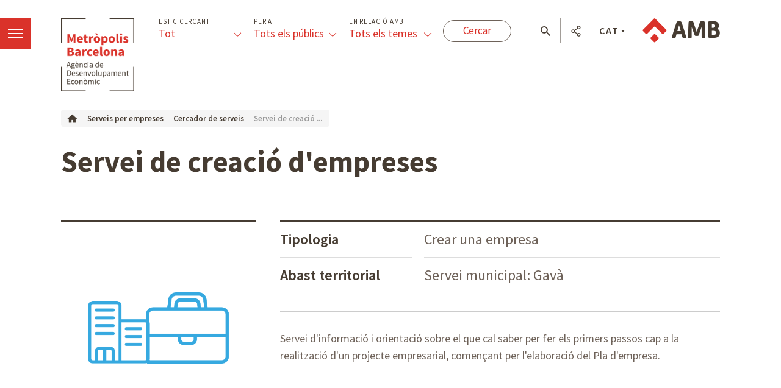

--- FILE ---
content_type: text/javascript
request_url: https://agenciaeconomica.amb.cat/combo?browserId=chrome&minifierType=js&languageId=ca_ES&b=7307&t=1768973921592&/o/frontend-js-aui-web/aui/aui/aui.js&/o/frontend-js-aui-web/liferay/modules.js&/o/frontend-js-aui-web/liferay/aui_sandbox.js&/o/frontend-js-aui-web/aui/attribute-base/attribute-base.js&/o/frontend-js-aui-web/aui/attribute-complex/attribute-complex.js&/o/frontend-js-aui-web/aui/attribute-core/attribute-core.js&/o/frontend-js-aui-web/aui/attribute-observable/attribute-observable.js&/o/frontend-js-aui-web/aui/attribute-extras/attribute-extras.js&/o/frontend-js-aui-web/aui/event-custom-base/event-custom-base.js&/o/frontend-js-aui-web/aui/event-custom-complex/event-custom-complex.js&/o/frontend-js-aui-web/aui/oop/oop.js&/o/frontend-js-aui-web/aui/aui-base-lang/aui-base-lang.js&/o/frontend-js-aui-web/liferay/dependency.js&/o/frontend-js-aui-web/liferay/util.js&/o/frontend-js-web/loader/config.js&/o/frontend-js-web/loader/loader.js&/o/frontend-js-web/liferay/dom_task_runner.js&/o/frontend-js-web/liferay/events.js&/o/frontend-js-web/liferay/lazy_load.js&/o/frontend-js-web/liferay/liferay.js&/o/frontend-js-web/liferay/global.bundle.js&/o/frontend-js-web/liferay/portlet.js&/o/frontend-js-web/liferay/workflow.js
body_size: 108533
content:
if(typeof YUI!="undefined")YUI._YUI=YUI;var YUI=function(){var i=0,Y=this,args=arguments,l=args.length,instanceOf=function(o,type){return o&&o.hasOwnProperty&&o instanceof type},gconf=typeof YUI_config!=="undefined"&&YUI_config;if(!instanceOf(Y,YUI))Y=new YUI;else{Y._init();if(YUI.GlobalConfig)Y.applyConfig(YUI.GlobalConfig);if(gconf)Y.applyConfig(gconf);if(!l){Y._afterConfig();Y._setup()}}if(l){for(;i<l;i++)Y.applyConfig(args[i]);Y._afterConfig();Y._setup()}Y.instanceOf=instanceOf;return Y};
(function(){var proto,prop,VERSION="patched-v3.18.1",PERIOD=".",BASE="http://yui.yahooapis.com/",DOC_LABEL="yui3-js-enabled",CSS_STAMP_EL="yui3-css-stamp",NOOP=function(){},SLICE=Array.prototype.slice,APPLY_TO_AUTH={"io.xdrReady":1,"io.xdrResponse":1,"SWF.eventHandler":1},hasWin=typeof window!="undefined",win=hasWin?window:null,doc=hasWin?win.document:null,docEl=doc&&doc.documentElement,docClass=docEl&&docEl.className,instances={},time=(new Date).getTime(),add=function(el,type,fn,capture){if(el&&
el.addEventListener)el.addEventListener(type,fn,capture);else if(el&&el.attachEvent)el.attachEvent("on"+type,fn)},remove=function(el,type,fn,capture){if(el&&el.removeEventListener)try{el.removeEventListener(type,fn,capture)}catch(ex){}else if(el&&el.detachEvent)el.detachEvent("on"+type,fn)},handleReady=function(){YUI.Env.DOMReady=true;if(hasWin)remove(doc,"DOMContentLoaded",handleReady);if(doc&&doc.body&&YUI.Env.cssStampEl&&!doc.body.contains(YUI.Env.cssStampEl))doc.body.appendChild(YUI.Env.cssStampEl)},
handleLoad=function(){YUI.Env.windowLoaded=true;YUI.Env.DOMReady=true;if(hasWin)remove(window,"load",handleLoad)},getLoader=function(Y,o){var loader=Y.Env._loader,lCore=["loader-base"],G_ENV=YUI.Env,mods=G_ENV.mods;if(loader){loader.ignoreRegistered=false;loader.onEnd=null;loader.data=null;loader.required=[];loader.loadType=null}else{loader=new Y.Loader(Y.config);Y.Env._loader=loader}if(mods&&mods.loader)lCore=[].concat(lCore,YUI.Env.loaderExtras);YUI.Env.core=Y.Array.dedupe([].concat(YUI.Env.core,
lCore));return loader},clobber=function(r,s){for(var i in s)if(s.hasOwnProperty(i))r[i]=s[i]},ALREADY_DONE={success:true};if(docEl&&docClass.indexOf(DOC_LABEL)==-1){if(docClass)docClass+=" ";docClass+=DOC_LABEL;docEl.className=docClass}if(VERSION.indexOf("@")>-1)VERSION="3.5.0";proto={applyConfig:function(o){o=o||NOOP;var attr,name,config=this.config,mods=config.modules,groups=config.groups,aliases=config.aliases,loader=this.Env._loader;for(name in o)if(o.hasOwnProperty(name)){attr=o[name];if(mods&&
name=="modules")clobber(mods,attr);else if(aliases&&name=="aliases")clobber(aliases,attr);else if(groups&&name=="groups")clobber(groups,attr);else if(name=="win"){config[name]=attr&&attr.contentWindow||attr;config.doc=config[name]?config[name].document:null}else if(name=="_yuid");else config[name]=attr}if(loader)loader._config(o)},_config:function(o){this.applyConfig(o)},_init:function(){var filter,el,Y=this,G_ENV=YUI.Env,Env=Y.Env,prop;Y.version=VERSION;if(!Env){Y.Env={core:["get","features","intl-base",
"yui-log","yui-later","loader-base","loader-rollup","loader-yui3"],loaderExtras:["loader-rollup","loader-yui3"],mods:{},versions:{},base:BASE,cdn:BASE+VERSION+"/",_idx:0,_used:{},_attached:{},_exported:{},_missed:[],_yidx:0,_uidx:0,_guidp:"y",_loaded:{},_BASE_RE:/(?:\?(?:[^&]*&)*([^&]*))?\b(aui|yui(?:-\w+)?)\/\2(?:-(min|debug))?\.js/,parseBasePath:function(src,pattern){var match=src.match(pattern),path,filter;if(match){path=RegExp.leftContext||src.slice(0,src.indexOf(match[0]));filter=match[3];if(match[1])path+=
"?"+match[1];path={filter:filter,path:path}}return path},getBase:G_ENV&&G_ENV.getBase||function(pattern){var nodes=doc&&doc.getElementsByTagName("script")||[],path=Env.cdn,parsed,i,len,src;for(i=0,len=nodes.length;i<len;++i){src=nodes[i].src;if(src){parsed=Y.Env.parseBasePath(src,pattern);if(parsed){filter=parsed.filter;path=parsed.path;break}}}return path}};Env=Y.Env;Env._loaded[VERSION]={};if(G_ENV&&Y!==YUI){Env._yidx=++G_ENV._yidx;Env._guidp=("yui_"+VERSION+"_"+Env._yidx+"_"+time).replace(/[^a-z0-9_]+/g,
"_")}else if(YUI._YUI){G_ENV=YUI._YUI.Env;Env._yidx+=G_ENV._yidx;Env._uidx+=G_ENV._uidx;for(prop in G_ENV)if(!(prop in Env))Env[prop]=G_ENV[prop];delete YUI._YUI}Y.id=Y.stamp(Y);instances[Y.id]=Y}Y.constructor=YUI;Y.config=Y.config||{bootstrap:true,cacheUse:true,debug:true,doc:doc,fetchCSS:true,throwFail:true,useBrowserConsole:true,useNativeES5:true,win:win};if(doc&&!doc.getElementById(CSS_STAMP_EL)){el=doc.createElement("div");el.innerHTML='\x3cdiv id\x3d"'+CSS_STAMP_EL+'" style\x3d"position: absolute !important; visibility: hidden !important"\x3e\x3c/div\x3e';
YUI.Env.cssStampEl=el.firstChild;if(doc.body)doc.body.appendChild(YUI.Env.cssStampEl);else docEl.insertBefore(YUI.Env.cssStampEl,docEl.firstChild)}else if(doc&&doc.getElementById(CSS_STAMP_EL)&&!YUI.Env.cssStampEl)YUI.Env.cssStampEl=doc.getElementById(CSS_STAMP_EL);Y.config.lang=Y.config.lang||"en-US";Y.config.base=YUI.config.base||YUI.config.defaultBase&&YUI.config.root&&YUI.config.defaultBase+YUI.config.root||Y.Env.getBase(Y.Env._BASE_RE);if(!filter||!"mindebug".indexOf(filter))filter="min";filter=
filter?"-"+filter:filter;Y.config.loaderPath=YUI.config.loaderPath||"loader/loader"+filter+".js"},_afterConfig:function(){var Y=this;if(!Y.config.hasOwnProperty("global"))Y.config.global=Function("return this")()},_setup:function(){var i,Y=this,core=[],mods=YUI.Env.mods,extendedCore=Y.config.extendedCore||[],extras=Y.config.core||[].concat(YUI.Env.core).concat(extendedCore);for(i=0;i<extras.length;i++)if(mods[extras[i]])core.push(extras[i]);Y._attach(["yui-base"]);Y._attach(core);if(Y.Loader)getLoader(Y)},
applyTo:function(id,method,args){if(!(method in APPLY_TO_AUTH)){this.log(method+": applyTo not allowed","warn","yui");return null}var instance=instances[id],nest,m,i;if(instance){nest=method.split(".");m=instance;for(i=0;i<nest.length;i=i+1){m=m[nest[i]];if(!m)this.log("applyTo not found: "+method,"warn","yui")}return m&&m.apply(instance,args)}return null},add:function(name,fn,version,details){details=details||{};var env=YUI.Env,mod={name:name,fn:fn,version:version,details:details},applied={},loader,
inst,modInfo,i,versions=env.versions;env.mods[name]=mod;versions[version]=versions[version]||{};versions[version][name]=mod;for(i in instances)if(instances.hasOwnProperty(i)){inst=instances[i];if(!applied[inst.id]){applied[inst.id]=true;loader=inst.Env._loader;if(loader){modInfo=loader.getModuleInfo(name);if(!modInfo||modInfo.temp)loader.addModule(details,name)}}}return this},_attach:function(r,moot){var i,name,mod,details,req,use,after,mods=YUI.Env.mods,aliases=YUI.Env.aliases,Y=this,j,cache=YUI.Env._renderedMods,
loader=Y.Env._loader,done=Y.Env._attached,exported=Y.Env._exported,len=r.length,loader,def,go,c=[],modArgs,esCompat,reqlen,modInfo,condition,__exports__,__imports__;for(i=0;i<len;i++){name=r[i];mod=mods[name];c.push(name);if(loader&&loader.conditions[name])for(j in loader.conditions[name])if(loader.conditions[name].hasOwnProperty(j)){def=loader.conditions[name][j];go=def&&(def.ua&&Y.UA[def.ua]||def.test&&def.test(Y));if(go)c.push(def.name)}}r=c;len=r.length;for(i=0;i<len;i++)if(!done[r[i]]){name=
r[i];mod=mods[name];if(aliases&&aliases[name]&&!mod){Y._attach(aliases[name]);continue}if(!mod){modInfo=loader&&loader.getModuleInfo(name);if(modInfo){mod=modInfo;moot=true}if(!moot&&name)if(name.indexOf("skin-")===-1&&name.indexOf("css")===-1){Y.Env._missed.push(name);Y.Env._missed=Y.Array.dedupe(Y.Env._missed);Y.message("NOT loaded: "+name,"warn","yui")}}else{done[name]=true;for(j=0;j<Y.Env._missed.length;j++)if(Y.Env._missed[j]===name){Y.message("Found: "+name+" (was reported as missing earlier)",
"warn","yui");Y.Env._missed.splice(j,1)}if(loader&&!loader._canBeAttached(name))return true;if(loader&&cache&&cache[name]&&cache[name].temp){loader.getRequires(cache[name]);req=[];modInfo=loader.getModuleInfo(name);for(j in modInfo.expanded_map)if(modInfo.expanded_map.hasOwnProperty(j))req.push(j);Y._attach(req)}details=mod.details;req=details.requires;esCompat=details.es;use=details.use;after=details.after;if(details.lang){req=req||[];req.unshift("intl")}if(req){reqlen=req.length;for(j=0;j<reqlen;j++)if(!done[req[j]]){if(!Y._attach(req))return false;
break}}if(after)for(j=0;j<after.length;j++)if(!done[after[j]]){if(!Y._attach(after,true))return false;break}if(mod.fn){modArgs=[Y,name];if(esCompat){__imports__={};__exports__={};modArgs.push(__imports__,__exports__);if(req){reqlen=req.length;for(j=0;j<reqlen;j++)__imports__[req[j]]=exported.hasOwnProperty(req[j])?exported[req[j]]:Y}}if(Y.config.throwFail)__exports__=mod.fn.apply(esCompat?undefined:mod,modArgs);else try{__exports__=mod.fn.apply(esCompat?undefined:mod,modArgs)}catch(e){Y.error("Attach error: "+
name,e,name);return false}if(esCompat){exported[name]=__exports__;condition=mod.details.condition;if(condition&&condition.when==="instead")exported[condition.trigger]=__exports__}}if(use)for(j=0;j<use.length;j++)if(!done[use[j]]){if(!Y._attach(use))return false;break}}}return true},_delayCallback:function(cb,until){var Y=this,mod=["event-base"];until=Y.Lang.isObject(until)?until:{event:until};if(until.event==="load")mod.push("event-synthetic");return function(){var args=arguments;Y._use(mod,function(){Y.on(until.event,
function(){args[1].delayUntil=until.event;cb.apply(Y,args)},until.args)})}},use:function(){var args=SLICE.call(arguments,0),callback=args[args.length-1],Y=this,i=0,name,Env=Y.Env,provisioned=true;if(Y.Lang.isFunction(callback)){args.pop();if(Y.config.delayUntil)callback=Y._delayCallback(callback,Y.config.delayUntil)}else callback=null;if(Y.Lang.isArray(args[0]))args=args[0];if(Y.config.cacheUse){while(name=args[i++])if(!Env._attached[name]){provisioned=false;break}if(provisioned){if(args.length);
Y._notify(callback,ALREADY_DONE,args);return Y}}if(Y._loading){Y._useQueue=Y._useQueue||new Y.Queue;Y._useQueue.add([args,callback])}else Y._use(args,function(Y,response){Y._notify(callback,response,args)});return Y},require:function(){var args=SLICE.call(arguments),callback;if(typeof args[args.length-1]==="function"){callback=args.pop();args.push(function(Y){var i,length=args.length,exported=Y.Env._exported,__imports__={};for(i=0;i<length;i++)if(exported.hasOwnProperty(args[i]))__imports__[args[i]]=
exported[args[i]];callback.call(undefined,Y,__imports__)})}this.use.apply(this,args)},_notify:function(callback,response,args){if(!response.success&&this.config.loadErrorFn)this.config.loadErrorFn.call(this,this,callback,response,args);else if(callback){if(this.Env._missed&&this.Env._missed.length){response.msg="Missing modules: "+this.Env._missed.join();response.success=false}if(this.config.throwFail)callback(this,response);else try{callback(this,response)}catch(e){this.error("use callback error",
e,args)}}},_use:function(args,callback){if(!this.Array)this._attach(["yui-base"]);var len,loader,handleBoot,Y=this,G_ENV=YUI.Env,mods=G_ENV.mods,Env=Y.Env,used=Env._used,aliases=G_ENV.aliases,queue=G_ENV._loaderQueue,firstArg=args[0],YArray=Y.Array,config=Y.config,boot=config.bootstrap,missing=[],i,r=[],ret=true,fetchCSS=config.fetchCSS,process=function(names,skip){var i=0,a=[],name,len,m,req,use;if(!names.length)return;if(aliases){len=names.length;for(i=0;i<len;i++)if(aliases[names[i]]&&!mods[names[i]])a=
[].concat(a,aliases[names[i]]);else a.push(names[i]);names=a}len=names.length;for(i=0;i<len;i++){name=names[i];if(!skip)r.push(name);if(used[name])continue;m=mods[name];req=null;use=null;if(m){used[name]=true;req=m.details.requires;use=m.details.use}else if(!G_ENV._loaded[VERSION][name])missing.push(name);else used[name]=true;if(req&&req.length)process(req);if(use&&use.length)process(use,1)}},handleLoader=function(fromLoader){var response=fromLoader||{success:true,msg:"not dynamic"},redo,origMissing,
ret=true,data=response.data;Y._loading=false;if(data){origMissing=missing;missing=[];r=[];process(data);redo=missing.length;if(redo)if([].concat(missing).sort().join()==origMissing.sort().join())redo=false}if(redo&&data){Y._loading=true;Y._use(missing,function(){if(Y._attach(data))Y._notify(callback,response,data)})}else{if(data)ret=Y._attach(data);if(ret)Y._notify(callback,response,args)}if(Y._useQueue&&Y._useQueue.size()&&!Y._loading)Y._use.apply(Y,Y._useQueue.next())};if(firstArg==="*"){args=[];
for(i in mods)if(mods.hasOwnProperty(i))args.push(i);ret=Y._attach(args);if(ret)handleLoader();return Y}if((mods.loader||mods["loader-base"])&&!Y.Loader)Y._attach(["loader"+(!mods.loader?"-base":"")]);if(boot&&Y.Loader&&args.length){loader=getLoader(Y);loader.require(args);loader.ignoreRegistered=true;loader._boot=true;loader.calculate(null,fetchCSS?null:"js");args=loader.sorted;loader._boot=false}process(args);len=missing.length;if(len){missing=YArray.dedupe(missing);len=missing.length}if(boot&&
len&&Y.Loader){Y._loading=true;loader=getLoader(Y);loader.onEnd=handleLoader;loader.context=Y;loader.data=args;loader.ignoreRegistered=false;loader.require(missing);loader.insert(null,fetchCSS?null:"js")}else if(boot&&len&&Y.Get&&!Env.bootstrapped){Y._loading=true;handleBoot=function(){Y._loading=false;queue.running=false;Env.bootstrapped=true;G_ENV._bootstrapping=false;if(Y._attach(["loader"]))Y._use(args,callback)};if(G_ENV._bootstrapping)queue.add(handleBoot);else{G_ENV._bootstrapping=true;Y.Get.script(config.base+
config.loaderPath,{onEnd:handleBoot})}}else{ret=Y._attach(args);if(ret)handleLoader()}return Y},namespace:function(){var a=arguments,o,i=0,j,d,arg;for(;i<a.length;i++){o=this;arg=a[i];if(arg.indexOf(PERIOD)>-1){d=arg.split(PERIOD);for(j=d[0]=="YAHOO"?1:0;j<d.length;j++){o[d[j]]=o[d[j]]||{};o=o[d[j]]}}else{o[arg]=o[arg]||{};o=o[arg]}}return o},log:NOOP,message:NOOP,dump:function(o){return""+o},error:function(msg,e,src){var Y=this,ret;if(Y.config.errorFn)ret=Y.config.errorFn.apply(Y,arguments);if(!ret)throw e||
new Error(msg);else Y.message(msg,"error",""+src);return Y},guid:function(pre){var id=this.Env._guidp+"_"+ ++this.Env._uidx;return pre?pre+id:id},stamp:function(o,readOnly){var uid;if(!o)return o;if(o.uniqueID&&o.nodeType&&o.nodeType!==9)uid=o.uniqueID;else uid=typeof o==="string"?o:o._yuid;if(!uid){uid=this.guid();if(!readOnly)try{o._yuid=uid}catch(e){uid=null}}return uid},destroy:function(){var Y=this;if(Y.Event)Y.Event._unload();delete instances[Y.id];delete Y.Env;delete Y.config}};YUI.prototype=
proto;for(prop in proto)if(proto.hasOwnProperty(prop))YUI[prop]=proto[prop];YUI.applyConfig=function(o){if(!o)return;if(YUI.GlobalConfig)this.prototype.applyConfig.call(this,YUI.GlobalConfig);this.prototype.applyConfig.call(this,o);YUI.GlobalConfig=this.config};YUI._init();if(hasWin){add(doc,"DOMContentLoaded",handleReady);add(window,"load",handleLoad)}else{handleReady();handleLoad()}YUI.Env.add=add;YUI.Env.remove=remove;if(typeof exports=="object"){exports.YUI=YUI;YUI.setLoadHook=function(fn){YUI._getLoadHook=
fn};YUI._getLoadHook=null}YUI.Env[VERSION]={}})();
YUI.add("yui-base",function(Y,NAME){var L=Y.Lang||(Y.Lang={}),STRING_PROTO=String.prototype,TOSTRING=Object.prototype.toString,TYPES={"undefined":"undefined","number":"number","boolean":"boolean","string":"string","[object Function]":"function","[object RegExp]":"regexp","[object Array]":"array","[object Date]":"date","[object Error]":"error"},SUBREGEX=/\{\s*([^|}]+?)\s*(?:\|([^}]*))?\s*\}/g,WHITESPACE="\t\n\x0B\f\r \u00a0\u1680\u180e\u2000\u2001\u2002\u2003\u2004\u2005\u2006\u2007\u2008\u2009\u200a\u2028\u2029\u202f\u205f\u3000\ufeff",WHITESPACE_CLASS=
"[\t-\r \u00a0\u1680\u180e\u2000-\u200a\u2028\u2029\u202f\u205f\u3000\ufeff]+",TRIM_LEFT_REGEX=new RegExp("^"+WHITESPACE_CLASS),TRIM_RIGHT_REGEX=new RegExp(WHITESPACE_CLASS+"$"),TRIMREGEX=new RegExp(TRIM_LEFT_REGEX.source+"|"+TRIM_RIGHT_REGEX.source,"g"),NATIVE_FN_REGEX=/\{\s*\[(?:native code|function)\]\s*\}/i;L._isNative=function(fn){return!!(Y.config.useNativeES5&&fn&&NATIVE_FN_REGEX.test(fn))};L.isArray=L._isNative(Array.isArray)?Array.isArray:function(o){return L.type(o)==="array"};L.isBoolean=
function(o){return typeof o==="boolean"};L.isDate=function(o){return L.type(o)==="date"&&o.toString()!=="Invalid Date"&&!isNaN(o)};L.isFunction=function(o){return L.type(o)==="function"};L.isNull=function(o){return o===null};L.isNumber=function(o){return typeof o==="number"&&isFinite(o)};L.isObject=function(o,failfn){var t=typeof o;return o&&(t==="object"||!failfn&&(t==="function"||L.isFunction(o)))||false};L.isRegExp=function(value){return L.type(value)==="regexp"};L.isString=function(o){return typeof o===
"string"};L.isUndefined=function(o){return typeof o==="undefined"};L.isValue=function(o){var t=L.type(o);switch(t){case "number":return isFinite(o);case "null":case "undefined":return false;default:return!!t}};L.now=Date.now||function(){return(new Date).getTime()};L.sub=function(s,o){function value(obj,key){var subkey;if(typeof obj[key]!=="undefined")return obj[key];key=key.split(".");subkey=key.slice(1).join(".");key=key[0];if(subkey&&typeof obj[key]==="object"&&obj[key]!==null)return value(obj[key],
subkey)}return s.replace?s.replace(SUBREGEX,function(match,key){var val=key.indexOf(".")>-1?value(o,key):o[key];return typeof val==="undefined"?match:val}):s};L.trim=L._isNative(STRING_PROTO.trim)&&!WHITESPACE.trim()?function(s){return s&&s.trim?s.trim():s}:function(s){try{return s.replace(TRIMREGEX,"")}catch(e){return s}};L.trimLeft=L._isNative(STRING_PROTO.trimLeft)&&!WHITESPACE.trimLeft()?function(s){return s.trimLeft()}:function(s){return s.replace(TRIM_LEFT_REGEX,"")};L.trimRight=L._isNative(STRING_PROTO.trimRight)&&
!WHITESPACE.trimRight()?function(s){return s.trimRight()}:function(s){return s.replace(TRIM_RIGHT_REGEX,"")};L.type=function(o){return TYPES[typeof o]||TYPES[TOSTRING.call(o)]||(o?"object":"null")};var Lang=Y.Lang,Native=Array.prototype,hasOwn=Object.prototype.hasOwnProperty;function YArray(thing,startIndex,force){var len,result;startIndex||(startIndex=0);if(force||YArray.test(thing))try{return Native.slice.call(thing,startIndex)}catch(ex){result=[];for(len=thing.length;startIndex<len;++startIndex)result.push(thing[startIndex]);
return result}return[thing]}Y.Array=YArray;YArray.dedupe=Lang._isNative(Object.create)?function(array){var hash=Object.create(null),results=[],i,item,len;for(i=0,len=array.length;i<len;++i){item=array[i];if(!hash[item]){hash[item]=1;results.push(item)}}return results}:function(array){var hash={},results=[],i,item,len;for(i=0,len=array.length;i<len;++i){item=array[i];if(!hasOwn.call(hash,item)){hash[item]=1;results.push(item)}}return results};YArray.each=YArray.forEach=Lang._isNative(Native.forEach)?
function(array,fn,thisObj){Native.forEach.call(array||[],fn,thisObj||Y);return Y}:function(array,fn,thisObj){for(var i=0,len=array&&array.length||0;i<len;++i)if(i in array)fn.call(thisObj||Y,array[i],i,array);return Y};YArray.hash=function(keys,values){var hash={},vlen=values&&values.length||0,i,len;for(i=0,len=keys.length;i<len;++i)if(i in keys)hash[keys[i]]=vlen>i&&i in values?values[i]:true;return hash};YArray.indexOf=Lang._isNative(Native.indexOf)?function(array,value,from){return Native.indexOf.call(array,
value,from)}:function(array,value,from){var len=array.length;from=+from||0;from=(from>0||-1)*Math.floor(Math.abs(from));if(from<0){from+=len;if(from<0)from=0}for(;from<len;++from)if(from in array&&array[from]===value)return from;return-1};YArray.numericSort=function(a,b){return a-b};YArray.some=Lang._isNative(Native.some)?function(array,fn,thisObj){return Native.some.call(array,fn,thisObj)}:function(array,fn,thisObj){for(var i=0,len=array.length;i<len;++i)if(i in array&&fn.call(thisObj,array[i],i,
array))return true;return false};YArray.test=function(obj){var result=0;if(Lang.isArray(obj))result=1;else if(Lang.isObject(obj))try{if("length"in obj&&!obj.tagName&&!(obj.scrollTo&&obj.document)&&!obj.apply)result=2}catch(ex){}return result};function Queue(){this._init();this.add.apply(this,arguments)}Queue.prototype={_init:function(){this._q=[]},next:function(){return this._q.shift()},last:function(){return this._q.pop()},add:function(){this._q.push.apply(this._q,arguments);return this},size:function(){return this._q.length}};
Y.Queue=Queue;YUI.Env._loaderQueue=YUI.Env._loaderQueue||new Queue;var CACHED_DELIMITER="__",hasOwn=Object.prototype.hasOwnProperty,isObject=Y.Lang.isObject;Y.cached=function(source,cache,refetch){cache||(cache={});return function(arg){var key=arguments.length>1?Array.prototype.join.call(arguments,CACHED_DELIMITER):String(arg);if(!(key in cache)||refetch&&cache[key]==refetch)cache[key]=source.apply(source,arguments);return cache[key]}};Y.getLocation=function(){var win=Y.config.win;return win&&win.location};
Y.merge=function(){var i=0,len=arguments.length,result={},key,obj;for(;i<len;++i){obj=arguments[i];for(key in obj)if(hasOwn.call(obj,key))result[key]=obj[key]}return result};Y.mix=function(receiver,supplier,overwrite,whitelist,mode,merge){var alwaysOverwrite,exists,from,i,key,len,to;if(!receiver||!supplier)return receiver||Y;if(mode){if(mode===2)Y.mix(receiver.prototype,supplier.prototype,overwrite,whitelist,0,merge);from=mode===1||mode===3?supplier.prototype:supplier;to=mode===1||mode===4?receiver.prototype:
receiver;if(!from||!to)return receiver}else{from=supplier;to=receiver}alwaysOverwrite=overwrite&&!merge;if(whitelist)for(i=0,len=whitelist.length;i<len;++i){key=whitelist[i];if(!hasOwn.call(from,key))continue;exists=alwaysOverwrite?false:key in to;if(merge&&exists&&isObject(to[key],true)&&isObject(from[key],true))Y.mix(to[key],from[key],overwrite,null,0,merge);else if(overwrite||!exists)to[key]=from[key]}else{for(key in from){if(!hasOwn.call(from,key))continue;exists=alwaysOverwrite?false:key in to;
if(merge&&exists&&isObject(to[key],true)&&isObject(from[key],true))Y.mix(to[key],from[key],overwrite,null,0,merge);else if(overwrite||!exists)to[key]=from[key]}if(Y.Object._hasEnumBug)Y.mix(to,from,overwrite,Y.Object._forceEnum,mode,merge)}return receiver};var Lang=Y.Lang,hasOwn=Object.prototype.hasOwnProperty,UNDEFINED,O=Y.Object=Lang._isNative(Object.create)?function(obj){return Object.create(obj)}:function(){function F(){}return function(obj){F.prototype=obj;return new F}}(),forceEnum=O._forceEnum=
["hasOwnProperty","isPrototypeOf","propertyIsEnumerable","toString","toLocaleString","valueOf"],hasEnumBug=O._hasEnumBug=!{valueOf:0}.propertyIsEnumerable("valueOf"),hasProtoEnumBug=O._hasProtoEnumBug=function(){}.propertyIsEnumerable("prototype"),owns=O.owns=function(obj,key){return!!obj&&hasOwn.call(obj,key)};O.hasKey=owns;O.keys=Lang._isNative(Object.keys)&&!hasProtoEnumBug?Object.keys:function(obj){if(!Lang.isObject(obj))throw new TypeError("Object.keys called on a non-object");var keys=[],i,
key,len;if(hasProtoEnumBug&&typeof obj==="function")for(key in obj){if(owns(obj,key)&&key!=="prototype")keys.push(key)}else for(key in obj)if(owns(obj,key))keys.push(key);if(hasEnumBug)for(i=0,len=forceEnum.length;i<len;++i){key=forceEnum[i];if(owns(obj,key))keys.push(key)}return keys};O.values=function(obj){var keys=O.keys(obj),i=0,len=keys.length,values=[];for(;i<len;++i)values.push(obj[keys[i]]);return values};O.size=function(obj){try{return O.keys(obj).length}catch(ex){return 0}};O.hasValue=function(obj,
value){return Y.Array.indexOf(O.values(obj),value)>-1};O.each=function(obj,fn,thisObj,proto){var key;for(key in obj)if(proto||owns(obj,key))fn.call(thisObj||Y,obj[key],key,obj);return Y};O.some=function(obj,fn,thisObj,proto){var key;for(key in obj)if(proto||owns(obj,key))if(fn.call(thisObj||Y,obj[key],key,obj))return true;return false};O.getValue=function(o,path){if(!Lang.isObject(o))return UNDEFINED;var i,p=Y.Array(path),l=p.length;for(i=0;o!==UNDEFINED&&i<l;i++)o=o[p[i]];return o};O.setValue=function(o,
path,val){var i,p=Y.Array(path),leafIdx=p.length-1,ref=o;if(leafIdx>=0){for(i=0;ref!==UNDEFINED&&i<leafIdx;i++)ref=ref[p[i]];if(ref!==UNDEFINED)ref[p[i]]=val;else return UNDEFINED}return o};O.isEmpty=function(obj){return!O.keys(Object(obj)).length};YUI.Env.parseUA=function(subUA){var numberify=function(s){var c=0;return parseFloat(s.replace(/\./g,function(){return c++===1?"":"."}))},win=Y.config.win,nav=win&&win.navigator,o={ie:0,opera:0,gecko:0,webkit:0,safari:0,chrome:0,mobile:null,air:0,phantomjs:0,
ipad:0,iphone:0,ipod:0,ios:null,android:0,silk:0,ubuntu:0,accel:false,webos:0,caja:nav&&nav.cajaVersion,secure:false,os:null,nodejs:0,winjs:!!(typeof Windows!=="undefined"&&Windows.System),touchEnabled:false},ua=subUA||nav&&nav.userAgent,loc=win&&win.location,href=loc&&loc.href,m;o.userAgent=ua;o.secure=href&&href.toLowerCase().indexOf("https")===0;if(ua){if(/windows|win32/i.test(ua))o.os="windows";else if(/macintosh|mac_powerpc/i.test(ua))o.os="macintosh";else if(/android/i.test(ua))o.os="android";
else if(/symbos/i.test(ua))o.os="symbos";else if(/linux/i.test(ua))o.os="linux";else if(/rhino/i.test(ua))o.os="rhino";if(/KHTML/.test(ua))o.webkit=1;if(/IEMobile|XBLWP7/.test(ua))o.mobile="windows";if(/Fennec/.test(ua))o.mobile="gecko";m=ua.match(/AppleWebKit\/([^\s]*)/);if(m&&m[1]){o.webkit=numberify(m[1]);o.safari=o.webkit;if(/PhantomJS/.test(ua)){m=ua.match(/PhantomJS\/([^\s]*)/);if(m&&m[1])o.phantomjs=numberify(m[1])}if(/ Mobile\//.test(ua)||/iPad|iPod|iPhone/.test(ua)){o.mobile="Apple";m=ua.match(/OS ([^\s]*)/);
if(m&&m[1])m=numberify(m[1].replace("_","."));o.ios=m;o.os="ios";o.ipad=o.ipod=o.iphone=0;m=ua.match(/iPad|iPod|iPhone/);if(m&&m[0])o[m[0].toLowerCase()]=o.ios}else{m=ua.match(/NokiaN[^\/]*|webOS\/\d\.\d/);if(m)o.mobile=m[0];if(/webOS/.test(ua)){o.mobile="WebOS";m=ua.match(/webOS\/([^\s]*);/);if(m&&m[1])o.webos=numberify(m[1])}if(/ Android/.test(ua)){o.mobile="Android";m=ua.match(/Android ([^\s]*);/);if(m&&m[1])o.android=numberify(m[1])}if(/Silk/.test(ua)){m=ua.match(/Silk\/([^\s]*)/);if(m&&m[1])o.silk=
numberify(m[1]);if(!o.android){o.android=2.34;o.os="Android"}if(/Accelerated=true/.test(ua))o.accel=true}}m=ua.match(/OPR\/(\d+\.\d+)/);if(m&&m[1])o.opera=numberify(m[1]);else{m=ua.match(/(Chrome|CrMo|CriOS)\/([^\s]*)/);if(m&&m[1]&&m[2]){o.chrome=numberify(m[2]);o.safari=0;if(m[1]==="CrMo")o.mobile="chrome"}else{m=ua.match(/AdobeAIR\/([^\s]*)/);if(m)o.air=m[0]}}}m=ua.match(/Ubuntu (\d+\.\d+)/);if(m&&m[1]){o.os="linux";o.ubuntu=numberify(m[1]);m=ua.match(/ WebKit\/([^\s]*)/);if(m&&m[1])o.webkit=numberify(m[1]);
m=ua.match(/ Chromium\/([^\s]*)/);if(m&&m[1])o.chrome=numberify(m[1]);if(/ Mobile$/.test(ua))o.mobile="Ubuntu"}if(!o.webkit)if(/Opera/.test(ua)){m=ua.match(/Opera[\s\/]([^\s]*)/);if(m&&m[1])o.opera=numberify(m[1]);m=ua.match(/Version\/([^\s]*)/);if(m&&m[1])o.opera=numberify(m[1]);if(/Opera Mobi/.test(ua)){o.mobile="opera";m=ua.replace("Opera Mobi","").match(/Opera ([^\s]*)/);if(m&&m[1])o.opera=numberify(m[1])}m=ua.match(/Opera Mini[^;]*/);if(m)o.mobile=m[0]}else{m=ua.match(/MSIE ([^;]*)|Trident.*; rv:([0-9.]+)/);
if(m&&(m[1]||m[2]))o.ie=numberify(m[1]||m[2]);else{m=ua.match(/Gecko\/([^\s]*)/);if(m){o.gecko=1;m=ua.match(/rv:([^\s\)]*)/);if(m&&m[1]){o.gecko=numberify(m[1]);if(/Mobile|Tablet/.test(ua))o.mobile="ffos"}}}}}if(win&&nav&&!(o.chrome&&o.chrome<6))o.touchEnabled="ontouchstart"in win||"msMaxTouchPoints"in nav&&nav.msMaxTouchPoints>0;if(!subUA){if(typeof process==="object")if(process.versions&&process.versions.node){o.os=process.platform;o.nodejs=numberify(process.versions.node)}YUI.Env.UA=o}return o};
Y.UA=YUI.Env.UA||YUI.Env.parseUA();Y.UA.compareVersions=function(a,b){var aPart,aParts,bPart,bParts,i,len;if(a===b)return 0;aParts=(a+"").split(".");bParts=(b+"").split(".");for(i=0,len=Math.max(aParts.length,bParts.length);i<len;++i){aPart=parseInt(aParts[i],10);bPart=parseInt(bParts[i],10);isNaN(aPart)&&(aPart=0);isNaN(bPart)&&(bPart=0);if(aPart<bPart)return-1;if(aPart>bPart)return 1}return 0};YUI.Env.aliases={"anim":["anim-base","anim-color","anim-curve","anim-easing","anim-node-plugin","anim-scroll",
"anim-xy"],"anim-shape-transform":["anim-shape"],"app":["app-base","app-content","app-transitions","lazy-model-list","model","model-list","model-sync-rest","model-sync-local","router","view","view-node-map"],"attribute":["attribute-base","attribute-complex"],"attribute-events":["attribute-observable"],"autocomplete":["autocomplete-base","autocomplete-sources","autocomplete-list","autocomplete-plugin"],"axes":["axis-numeric","axis-category","axis-time","axis-stacked"],"axes-base":["axis-numeric-base",
"axis-category-base","axis-time-base","axis-stacked-base"],"base":["base-base","base-pluginhost","base-build"],"cache":["cache-base","cache-offline","cache-plugin"],"charts":["charts-base"],"collection":["array-extras","arraylist","arraylist-add","arraylist-filter","array-invoke"],"color":["color-base","color-hsl","color-harmony"],"controller":["router"],"dataschema":["dataschema-base","dataschema-json","dataschema-xml","dataschema-array","dataschema-text"],"datasource":["datasource-local","datasource-io",
"datasource-get","datasource-function","datasource-cache","datasource-jsonschema","datasource-xmlschema","datasource-arrayschema","datasource-textschema","datasource-polling"],"datatable":["datatable-core","datatable-table","datatable-head","datatable-body","datatable-base","datatable-column-widths","datatable-message","datatable-mutable","datatable-sort","datatable-datasource"],"datatype":["datatype-date","datatype-number","datatype-xml"],"datatype-date":["datatype-date-parse","datatype-date-format",
"datatype-date-math"],"datatype-number":["datatype-number-parse","datatype-number-format"],"datatype-xml":["datatype-xml-parse","datatype-xml-format"],"dd":["dd-ddm-base","dd-ddm","dd-ddm-drop","dd-drag","dd-proxy","dd-constrain","dd-drop","dd-scroll","dd-delegate"],"dom":["dom-base","dom-screen","dom-style","selector-native","selector"],"editor":["frame","editor-selection","exec-command","editor-base","editor-para","editor-br","editor-bidi","editor-tab","createlink-base"],"event":["event-base","event-delegate",
"event-synthetic","event-mousewheel","event-mouseenter","event-key","event-focus","event-resize","event-hover","event-outside","event-touch","event-move","event-flick","event-valuechange","event-tap"],"event-custom":["event-custom-base","event-custom-complex"],"event-gestures":["event-flick","event-move"],"handlebars":["handlebars-compiler"],"highlight":["highlight-base","highlight-accentfold"],"history":["history-base","history-hash","history-html5"],"io":["io-base","io-xdr","io-form","io-upload-iframe",
"io-queue"],"json":["json-parse","json-stringify"],"loader":["loader-base","loader-rollup","loader-yui3"],"loader-pathogen-encoder":["loader-base","loader-rollup","loader-yui3","loader-pathogen-combohandler"],"node":["node-base","node-event-delegate","node-pluginhost","node-screen","node-style"],"pluginhost":["pluginhost-base","pluginhost-config"],"querystring":["querystring-parse","querystring-stringify"],"recordset":["recordset-base","recordset-sort","recordset-filter","recordset-indexer"],"resize":["resize-base",
"resize-proxy","resize-constrain"],"slider":["slider-base","slider-value-range","clickable-rail","range-slider"],"template":["template-base","template-micro"],"text":["text-accentfold","text-wordbreak"],"widget":["widget-base","widget-htmlparser","widget-skin","widget-uievents"]}},"patched-v3.18.1",{"use":["yui-base","get","features","intl-base","yui-log","yui-later","loader-base","loader-rollup","loader-yui3"]});
YUI.add("get",function(Y,NAME){var Lang=Y.Lang,CUSTOM_ATTRS,Get,Transaction;Y.Get=Get={cssOptions:{attributes:{rel:"stylesheet"},doc:Y.config.linkDoc||Y.config.doc,pollInterval:50},jsOptions:{autopurge:true,doc:Y.config.scriptDoc||Y.config.doc},options:{attributes:{charset:"utf-8"},purgethreshold:20},REGEX_CSS:/\.css(?:[?;].*)?$/i,REGEX_JS:/\.js(?:[?;].*)?$/i,_insertCache:{},_pending:null,_purgeNodes:[],_queue:[],abort:function(transaction){var i,id,item,len,pending;if(!transaction.abort){id=transaction;
pending=this._pending;transaction=null;if(pending&&pending.transaction.id===id){transaction=pending.transaction;this._pending=null}else for(i=0,len=this._queue.length;i<len;++i){item=this._queue[i].transaction;if(item.id===id){transaction=item;this._queue.splice(i,1);break}}}transaction&&transaction.abort()},css:function(urls,options,callback){return this._load("css",urls,options,callback)},js:function(urls,options,callback){return this._load("js",urls,options,callback)},load:function(urls,options,
callback){return this._load(null,urls,options,callback)},_autoPurge:function(threshold){if(threshold&&this._purgeNodes.length>=threshold)this._purge(this._purgeNodes)},_getEnv:function(){var doc=Y.config.doc,ua=Y.UA;return this._env={async:doc&&doc.createElement("script").async===true||ua.ie>=10,cssFail:ua.gecko>=9||ua.compareVersions(ua.webkit,535.24)>=0,cssLoad:(!ua.gecko&&!ua.webkit||ua.gecko>=9||ua.compareVersions(ua.webkit,535.24)>=0)&&!(ua.chrome&&ua.chrome<=18),preservesScriptOrder:!!(ua.gecko||
ua.opera||ua.ie&&ua.ie>=10)}},_getTransaction:function(urls,options){var requests=[],i,len,req,url;if(!Lang.isArray(urls))urls=[urls];options=Y.merge(this.options,options);options.attributes=Y.merge(this.options.attributes,options.attributes);for(i=0,len=urls.length;i<len;++i){url=urls[i];req={attributes:{}};if(typeof url==="string")req.url=url;else if(url.url){Y.mix(req,url,false,null,0,true);url=url.url}else continue;Y.mix(req,options,false,null,0,true);if(!req.type)if(this.REGEX_CSS.test(url))req.type=
"css";else{if(!this.REGEX_JS.test(url));req.type="js"}Y.mix(req,req.type==="js"?this.jsOptions:this.cssOptions,false,null,0,true);req.attributes.id||(req.attributes.id=Y.guid());if(req.win)req.doc=req.win.document;else req.win=req.doc.defaultView||req.doc.parentWindow;if(req.charset)req.attributes.charset=req.charset;requests.push(req)}return new Transaction(requests,options)},_load:function(type,urls,options,callback){var transaction;if(typeof options==="function"){callback=options;options={}}options||
(options={});options.type=type;options._onFinish=Get._onTransactionFinish;if(!this._env)this._getEnv();transaction=this._getTransaction(urls,options);this._queue.push({callback:callback,transaction:transaction});this._next();return transaction},_onTransactionFinish:function(){Get._pending=null;Get._next()},_next:function(){var item;if(this._pending)return;item=this._queue.shift();if(item){this._pending=item;item.transaction.execute(item.callback)}},_purge:function(nodes){var purgeNodes=this._purgeNodes,
isTransaction=nodes!==purgeNodes,index,node;while(node=nodes.pop()){if(!node._yuiget_finished)continue;node.parentNode&&node.parentNode.removeChild(node);if(isTransaction){index=Y.Array.indexOf(purgeNodes,node);if(index>-1)purgeNodes.splice(index,1)}}}};Get.script=Get.js;Get.Transaction=Transaction=function(requests,options){var self=this;self.id=Transaction._lastId+=1;self.data=options.data;self.errors=[];self.nodes=[];self.options=options;self.requests=requests;self._callbacks=[];self._queue=[];
self._reqsWaiting=0;self.tId=self.id;self.win=options.win||Y.config.win};Transaction._lastId=0;Transaction.prototype={_state:"new",abort:function(msg){this._pending=null;this._pendingCSS=null;this._pollTimer=clearTimeout(this._pollTimer);this._queue=[];this._reqsWaiting=0;this.errors.push({error:msg||"Aborted"});this._finish()},execute:function(callback){var self=this,requests=self.requests,state=self._state,i,len,queue,req;if(state==="done"){callback&&callback(self.errors.length?self.errors:null,
self);return}else{callback&&self._callbacks.push(callback);if(state==="executing")return}self._state="executing";self._queue=queue=[];if(self.options.timeout)self._timeout=setTimeout(function(){self.abort("Timeout")},self.options.timeout);self._reqsWaiting=requests.length;for(i=0,len=requests.length;i<len;++i){req=requests[i];if(req.async||req.type==="css")self._insert(req);else queue.push(req)}self._next()},purge:function(){Get._purge(this.nodes)},_createNode:function(name,attrs,doc){var node=doc.createElement(name),
attr,testEl;if(!CUSTOM_ATTRS){testEl=doc.createElement("div");testEl.setAttribute("class","a");CUSTOM_ATTRS=testEl.className==="a"?{}:{"for":"htmlFor","class":"className"}}for(attr in attrs)if(attrs.hasOwnProperty(attr))node.setAttribute(CUSTOM_ATTRS[attr]||attr,attrs[attr]);return node},_finish:function(){var errors=this.errors.length?this.errors:null,options=this.options,thisObj=options.context||this,data,i,len;if(this._state==="done")return;this._state="done";for(i=0,len=this._callbacks.length;i<
len;++i)this._callbacks[i].call(thisObj,errors,this);data=this._getEventData();if(errors){if(options.onTimeout&&errors[errors.length-1].error==="Timeout")options.onTimeout.call(thisObj,data);if(options.onFailure)options.onFailure.call(thisObj,data)}else if(options.onSuccess)options.onSuccess.call(thisObj,data);if(options.onEnd)options.onEnd.call(thisObj,data);if(options._onFinish)options._onFinish()},_getEventData:function(req){if(req)return Y.merge(this,{abort:this.abort,purge:this.purge,request:req,
url:req.url,win:req.win});else return this},_getInsertBefore:function(req){var doc=req.doc,el=req.insertBefore,cache,docStamp;if(el)return typeof el==="string"?doc.getElementById(el):el;cache=Get._insertCache;docStamp=Y.stamp(doc);if(el=cache[docStamp])return el;if(el=doc.getElementsByTagName("base")[0])return cache[docStamp]=el;el=doc.head||doc.getElementsByTagName("head")[0];if(el){el.appendChild(doc.createTextNode(""));return cache[docStamp]=el.lastChild}return cache[docStamp]=doc.getElementsByTagName("script")[0]},
_insert:function(req){var env=Get._env,insertBefore=this._getInsertBefore(req),isScript=req.type==="js",node=req.node,self=this,ua=Y.UA,cssTimeout,nodeType;if(!node){if(isScript)nodeType="script";else if(!env.cssLoad&&ua.gecko)nodeType="style";else{nodeType="link";delete req.attributes["charset"]}node=req.node=this._createNode(nodeType,req.attributes,req.doc)}function onError(){self._progress("Failed to load "+req.url,req)}function onLoad(){if(cssTimeout)clearTimeout(cssTimeout);self._progress(null,
req)}if(isScript){node.setAttribute("src",req.url);if(req.async)node.async=true;else{if(env.async)node.async=false;if(!env.preservesScriptOrder)this._pending=req}}else if(!env.cssLoad&&ua.gecko)node.innerHTML=(req.attributes.charset?'@charset "'+req.attributes.charset+'";':"")+'@import "'+req.url+'";';else node.setAttribute("href",req.url);if(isScript&&ua.ie&&(ua.ie<9||document.documentMode&&document.documentMode<9))node.onreadystatechange=function(){if(/loaded|complete/.test(node.readyState)){node.onreadystatechange=
null;onLoad()}};else if(!isScript&&!env.cssLoad)this._poll(req);else{if(ua.ie>=10){node.onerror=function(){setTimeout(onError,0)};node.onload=function(){setTimeout(onLoad,0)}}else{node.onerror=onError;node.onload=onLoad}if(!env.cssFail&&!isScript)cssTimeout=setTimeout(onError,req.timeout||3E3)}this.nodes.push(node);insertBefore.parentNode.insertBefore(node,insertBefore)},_next:function(){if(this._pending)return;if(this._queue.length)this._insert(this._queue.shift());else if(!this._reqsWaiting)this._finish()},
_poll:function(newReq){var self=this,pendingCSS=self._pendingCSS,isWebKit=Y.UA.webkit,i,hasRules,j,nodeHref,req,sheets;if(newReq){pendingCSS||(pendingCSS=self._pendingCSS=[]);pendingCSS.push(newReq);if(self._pollTimer)return}self._pollTimer=null;for(i=0;i<pendingCSS.length;++i){req=pendingCSS[i];if(isWebKit){sheets=req.doc.styleSheets;j=sheets.length;nodeHref=req.node.href;while(--j>=0)if(sheets[j].href===nodeHref){pendingCSS.splice(i,1);i-=1;self._progress(null,req);break}}else try{hasRules=!!req.node.sheet.cssRules;
pendingCSS.splice(i,1);i-=1;self._progress(null,req)}catch(ex){}}if(pendingCSS.length)self._pollTimer=setTimeout(function(){self._poll.call(self)},self.options.pollInterval)},_progress:function(err,req){var options=this.options;if(err){req.error=err;this.errors.push({error:err,request:req})}req.node._yuiget_finished=req.finished=true;if(options.onProgress)options.onProgress.call(options.context||this,this._getEventData(req));if(req.autopurge){Get._autoPurge(this.options.purgethreshold);Get._purgeNodes.push(req.node)}if(this._pending===
req)this._pending=null;this._reqsWaiting-=1;this._next()}}},"patched-v3.18.1",{"requires":["yui-base"]});
YUI.add("features",function(Y,NAME){var feature_tests={};Y.mix(Y.namespace("Features"),{tests:feature_tests,add:function(cat,name,o){feature_tests[cat]=feature_tests[cat]||{};feature_tests[cat][name]=o},all:function(cat,args){var cat_o=feature_tests[cat],result=[];if(cat_o)Y.Object.each(cat_o,function(v,k){result.push(k+":"+(Y.Features.test(cat,k,args)?1:0))});return result.length?result.join(";"):""},test:function(cat,name,args){args=args||[];var result,ua,test,cat_o=feature_tests[cat],feature=cat_o&&
cat_o[name];if(!feature);else{result=feature.result;if(Y.Lang.isUndefined(result)){ua=feature.ua;if(ua)result=Y.UA[ua];test=feature.test;if(test&&(!ua||result))result=test.apply(Y,args);feature.result=result}}return result}});var add=Y.Features.add;add("load","0",{"name":"app-transitions-native","test":function(Y){var doc=Y.config.doc,node=doc?doc.documentElement:null;if(node&&node.style)return"MozTransition"in node.style||"WebkitTransition"in node.style||"transition"in node.style;return false},"trigger":"app-transitions"});
add("load","1",{"name":"autocomplete-list-keys","test":function(Y){return!(Y.UA.ios||Y.UA.android)},"trigger":"autocomplete-list"});add("load","2",{"name":"dd-gestures","trigger":"dd-drag","ua":"touchEnabled"});add("load","3",{"name":"dom-style-ie","test":function(Y){var testFeature=Y.Features.test,addFeature=Y.Features.add,WINDOW=Y.config.win,DOCUMENT=Y.config.doc,DOCUMENT_ELEMENT="documentElement",ret=false;addFeature("style","computedStyle",{test:function(){return WINDOW&&"getComputedStyle"in WINDOW}});
addFeature("style","opacity",{test:function(){return DOCUMENT&&"opacity"in DOCUMENT[DOCUMENT_ELEMENT].style}});ret=!testFeature("style","opacity")&&!testFeature("style","computedStyle");return ret},"trigger":"dom-style"});add("load","4",{"name":"editor-para-ie","trigger":"editor-para","ua":"ie","when":"instead"});add("load","5",{"name":"event-base-ie","test":function(Y){var imp=Y.config.doc&&Y.config.doc.implementation;return imp&&!imp.hasFeature("Events","2.0")},"trigger":"node-base"});add("load",
"6",{"name":"graphics-canvas","test":function(Y){var DOCUMENT=Y.config.doc,useCanvas=Y.config.defaultGraphicEngine&&Y.config.defaultGraphicEngine=="canvas",canvas=DOCUMENT&&DOCUMENT.createElement("canvas"),svg=DOCUMENT&&DOCUMENT.implementation.hasFeature("http://www.w3.org/TR/SVG11/feature#BasicStructure","1.1");return(!svg||useCanvas)&&(canvas&&canvas.getContext&&canvas.getContext("2d"))},"trigger":"graphics"});add("load","7",{"name":"graphics-canvas-default","test":function(Y){var DOCUMENT=Y.config.doc,
useCanvas=Y.config.defaultGraphicEngine&&Y.config.defaultGraphicEngine=="canvas",canvas=DOCUMENT&&DOCUMENT.createElement("canvas"),svg=DOCUMENT&&DOCUMENT.implementation.hasFeature("http://www.w3.org/TR/SVG11/feature#BasicStructure","1.1");return(!svg||useCanvas)&&(canvas&&canvas.getContext&&canvas.getContext("2d"))},"trigger":"graphics"});add("load","8",{"name":"graphics-svg","test":function(Y){var DOCUMENT=Y.config.doc,useSVG=!Y.config.defaultGraphicEngine||Y.config.defaultGraphicEngine!="canvas",
canvas=DOCUMENT&&DOCUMENT.createElement("canvas"),svg=DOCUMENT&&DOCUMENT.implementation.hasFeature("http://www.w3.org/TR/SVG11/feature#BasicStructure","1.1");return svg&&(useSVG||!canvas)},"trigger":"graphics"});add("load","9",{"name":"graphics-svg-default","test":function(Y){var DOCUMENT=Y.config.doc,useSVG=!Y.config.defaultGraphicEngine||Y.config.defaultGraphicEngine!="canvas",canvas=DOCUMENT&&DOCUMENT.createElement("canvas"),svg=DOCUMENT&&DOCUMENT.implementation.hasFeature("http://www.w3.org/TR/SVG11/feature#BasicStructure",
"1.1");return svg&&(useSVG||!canvas)},"trigger":"graphics"});add("load","10",{"name":"graphics-vml","test":function(Y){var DOCUMENT=Y.config.doc,canvas=DOCUMENT&&DOCUMENT.createElement("canvas");return DOCUMENT&&!DOCUMENT.implementation.hasFeature("http://www.w3.org/TR/SVG11/feature#BasicStructure","1.1")&&(!canvas||!canvas.getContext||!canvas.getContext("2d"))},"trigger":"graphics"});add("load","11",{"name":"graphics-vml-default","test":function(Y){var DOCUMENT=Y.config.doc,canvas=DOCUMENT&&DOCUMENT.createElement("canvas");
return DOCUMENT&&!DOCUMENT.implementation.hasFeature("http://www.w3.org/TR/SVG11/feature#BasicStructure","1.1")&&(!canvas||!canvas.getContext||!canvas.getContext("2d"))},"trigger":"graphics"});add("load","12",{"name":"history-hash-ie","test":function(Y){var docMode=Y.config.doc&&Y.config.doc.documentMode;return Y.UA.ie&&(!("onhashchange"in Y.config.win)||!docMode||docMode<8)},"trigger":"history-hash"});add("load","13",{"name":"io-nodejs","trigger":"io-base","ua":"nodejs"});add("load","14",{"name":"json-parse-shim",
"test":function(Y){var _JSON=Y.config.global.JSON,Native=Object.prototype.toString.call(_JSON)==="[object JSON]"&&_JSON,nativeSupport=Y.config.useNativeJSONParse!==false&&!!Native;function workingNative(k,v){return k==="ok"?true:v}if(nativeSupport)try{nativeSupport=Native.parse('{"ok":false}',workingNative).ok}catch(e){nativeSupport=false}return!nativeSupport},"trigger":"json-parse"});add("load","15",{"name":"json-stringify-shim","test":function(Y){var _JSON=Y.config.global.JSON,Native=Object.prototype.toString.call(_JSON)===
"[object JSON]"&&_JSON,nativeSupport=Y.config.useNativeJSONStringify!==false&&!!Native;if(nativeSupport)try{nativeSupport="0"===Native.stringify(0)}catch(e){nativeSupport=false}return!nativeSupport},"trigger":"json-stringify"});add("load","16",{"name":"scrollview-base-ie","trigger":"scrollview-base","ua":"ie"});add("load","17",{"name":"selector-css2","test":function(Y){var DOCUMENT=Y.config.doc,ret=DOCUMENT&&!("querySelectorAll"in DOCUMENT);return ret},"trigger":"selector"});add("load","18",{"name":"transition-timer",
"test":function(Y){var DOCUMENT=Y.config.doc,node=DOCUMENT?DOCUMENT.documentElement:null,ret=true;if(node&&node.style)ret=!("MozTransition"in node.style||"WebkitTransition"in node.style||"transition"in node.style);return ret},"trigger":"transition"});add("load","19",{"name":"widget-base-ie","trigger":"widget-base","ua":"ie"});add("load","20",{"name":"yql-jsonp","test":function(Y){return!Y.UA.nodejs&&!Y.UA.winjs},"trigger":"yql"});add("load","21",{"name":"yql-nodejs","trigger":"yql","ua":"nodejs"});
add("load","22",{"name":"yql-winjs","trigger":"yql","ua":"winjs"})},"patched-v3.18.1",{"requires":["yui-base"]});
YUI.add("intl-base",function(Y,NAME){var SPLIT_REGEX=/[, ]/;Y.mix(Y.namespace("Intl"),{lookupBestLang:function(preferredLanguages,availableLanguages){var i,language,result,index;function scan(language){var i;for(i=0;i<availableLanguages.length;i+=1)if(language.toLowerCase()===availableLanguages[i].toLowerCase())return availableLanguages[i]}if(Y.Lang.isString(preferredLanguages))preferredLanguages=preferredLanguages.split(SPLIT_REGEX);for(i=0;i<preferredLanguages.length;i+=1){language=preferredLanguages[i];
if(!language||language==="*")continue;while(language.length>0){result=scan(language);if(result)return result;else{index=language.lastIndexOf("-");if(index>=0){language=language.substring(0,index);if(index>=2&&language.charAt(index-2)==="-")language=language.substring(0,index-2)}else break}}}return""}})},"patched-v3.18.1",{"requires":["yui-base"]});
YUI.add("yui-log",function(Y,NAME){var INSTANCE=Y,LOGEVENT="yui:log",UNDEFINED="undefined",LEVELS={debug:1,info:2,warn:4,error:8};INSTANCE.log=function(msg,cat,src,silent){var bail,excl,incl,m,f,minlevel,Y=INSTANCE,c=Y.config,publisher=Y.fire?Y:YUI.Env.globalEvents;if(c.debug){src=src||"";if(typeof src!=="undefined"){excl=c.logExclude;incl=c.logInclude;if(incl&&!(src in incl))bail=1;else if(incl&&src in incl)bail=!incl[src];else if(excl&&src in excl)bail=excl[src];if(typeof cat==="undefined")cat=
"info";Y.config.logLevel=Y.config.logLevel||"debug";minlevel=LEVELS[Y.config.logLevel.toLowerCase()];if(cat in LEVELS&&LEVELS[cat]<minlevel)bail=1}if(!bail){if(c.useBrowserConsole){m=src?src+": "+msg:msg;if(Y.Lang.isFunction(c.logFn))c.logFn.call(Y,msg,cat,src);else if(typeof console!==UNDEFINED&&console.log){f=cat&&console[cat]&&cat in LEVELS?cat:"log";console[f](m)}else if(typeof opera!==UNDEFINED)opera.postError(m)}if(publisher&&!silent){if(publisher===Y&&!publisher.getEvent(LOGEVENT))publisher.publish(LOGEVENT,
{broadcast:2});publisher.fire(LOGEVENT,{msg:msg,cat:cat,src:src})}}}return Y};INSTANCE.message=function(){return INSTANCE.log.apply(INSTANCE,arguments)}},"patched-v3.18.1",{"requires":["yui-base"]});
YUI.add("yui-later",function(Y,NAME){var NO_ARGS=[];Y.later=function(when,o,fn,data,periodic){when=when||0;data=!Y.Lang.isUndefined(data)?Y.Array(data):NO_ARGS;o=o||Y.config.win||Y;var cancelled=false,method=o&&Y.Lang.isString(fn)?o[fn]:fn,wrapper=function(){if(!cancelled)if(!method.apply)method(data[0],data[1],data[2],data[3]);else method.apply(o,data||NO_ARGS)},id=periodic?setInterval(wrapper,when):setTimeout(wrapper,when);return{id:id,interval:periodic,cancel:function(){cancelled=true;if(this.interval)clearInterval(id);
else clearTimeout(id)}}};Y.Lang.later=Y.later},"patched-v3.18.1",{"requires":["yui-base"]});
YUI.add("loader-base",function(Y,NAME){(function(){var VERSION=Y.version,BUILD="/build/",ROOT=VERSION+"/",CDN_BASE=Y.Env.base,GALLERY_VERSION="gallery-2014.06.04-21-38",TNT="2in3",TNT_VERSION="4",YUI2_VERSION="2.9.0",COMBO_BASE=CDN_BASE+"combo?",META={version:VERSION,root:ROOT,base:Y.Env.base,comboBase:COMBO_BASE,skin:{defaultSkin:"sam",base:"assets/skins/",path:"skin.css",after:["cssreset","cssfonts","cssgrids","cssbase","cssreset-context","cssfonts-context"]},groups:{},patterns:{}},groups=META.groups,
yui2Update=function(tnt,yui2,config){var root=TNT+"."+(tnt||TNT_VERSION)+"/"+(yui2||YUI2_VERSION)+BUILD,base=config&&config.base?config.base:CDN_BASE,combo=config&&config.comboBase?config.comboBase:COMBO_BASE;groups.yui2.base=base+root;groups.yui2.root=root;groups.yui2.comboBase=combo},galleryUpdate=function(tag,config){var root=(tag||GALLERY_VERSION)+BUILD,base=config&&config.base?config.base:CDN_BASE,combo=config&&config.comboBase?config.comboBase:COMBO_BASE;groups.gallery.base=base+root;groups.gallery.root=
root;groups.gallery.comboBase=combo};groups[VERSION]={};groups.gallery={ext:false,combine:true,comboBase:COMBO_BASE,update:galleryUpdate,patterns:{"gallery-":{},"lang/gallery-":{},"gallerycss-":{type:"css"}}};groups.yui2={combine:true,ext:false,comboBase:COMBO_BASE,update:yui2Update,patterns:{"yui2-":{configFn:function(me){if(/-skin|reset|fonts|grids|base/.test(me.name)){me.type="css";me.path=me.path.replace(/\.js/,".css");me.path=me.path.replace(/\/yui2-skin/,"/assets/skins/sam/yui2-skin")}}}}};
galleryUpdate();yui2Update();if(YUI.Env[VERSION])Y.mix(META,YUI.Env[VERSION],false,["modules","groups","skin"],0,true);YUI.Env[VERSION]=META})();var NOT_FOUND={},NO_REQUIREMENTS=[],MAX_URL_LENGTH=1024,GLOBAL_ENV=YUI.Env,GLOBAL_LOADED=GLOBAL_ENV._loaded,CSS="css",JS="js",INTL="intl",DEFAULT_SKIN="sam",VERSION=Y.version,ROOT_LANG="",YObject=Y.Object,oeach=YObject.each,yArray=Y.Array,_queue=GLOBAL_ENV._loaderQueue,META=GLOBAL_ENV[VERSION],SKIN_PREFIX="skin-",L=Y.Lang,ON_PAGE=GLOBAL_ENV.mods,modulekey,
_path=function(dir,file,type,nomin){var path=dir+"/"+file;if(!nomin)path+="-min";path+="."+(type||CSS);return path};if(!YUI.Env._cssLoaded)YUI.Env._cssLoaded={};Y.Env.meta=META;Y.Loader=function(o){var self=this;o=o||{};modulekey=META.md5;self.context=Y;if(o.doBeforeLoader)o.doBeforeLoader.apply(self,arguments);self.base=Y.Env.meta.base+Y.Env.meta.root;self.comboBase=Y.Env.meta.comboBase;self.combine=o.base&&o.base.indexOf(self.comboBase.substr(0,20))>-1;self.comboSep="\x26";self.maxURLLength=MAX_URL_LENGTH;
self.ignoreRegistered=o.ignoreRegistered;self.root=Y.Env.meta.root;self.timeout=0;self.forceMap={};self.allowRollup=false;self.filters={};self.required={};self.patterns={};self.moduleInfo={};self.groups=Y.merge(Y.Env.meta.groups);self.skin=Y.merge(Y.Env.meta.skin);self.conditions={};self.config=o;self._internal=true;self._populateConditionsCache();self.loaded=GLOBAL_LOADED[VERSION];self.async=true;self._inspectPage();self._internal=false;self._config(o);self.forceMap=self.force?Y.Array.hash(self.force):
{};self.testresults=null;if(Y.config.tests)self.testresults=Y.config.tests;self.sorted=[];self.dirty=true;self.inserted={};self.skipped={};self.tested={};if(self.ignoreRegistered)self._resetModules()};Y.Loader.prototype={getModuleInfo:function(name){var m=this.moduleInfo[name],rawMetaModules,globalRenderedMods,internal,v;if(m)return m;rawMetaModules=META.modules;globalRenderedMods=GLOBAL_ENV._renderedMods;internal=this._internal;if(globalRenderedMods&&globalRenderedMods.hasOwnProperty(name)&&!this.ignoreRegistered)this.moduleInfo[name]=
Y.merge(globalRenderedMods[name]);else if(rawMetaModules.hasOwnProperty(name)){this._internal=true;v=this.addModule(rawMetaModules[name],name);if(v&&v.type===CSS)if(this.isCSSLoaded(v.name,true))this.loaded[v.name]=true;this._internal=internal}return this.moduleInfo[name]},_expandAliases:function(list){var expanded=[],aliases=YUI.Env.aliases,i,name;list=Y.Array(list);for(i=0;i<list.length;i+=1){name=list[i];expanded.push.apply(expanded,aliases[name]?aliases[name]:[name])}return expanded},_populateConditionsCache:function(){var rawMetaModules=
META.modules,cache=GLOBAL_ENV._conditions,i,j,t,trigger;if(cache&&!this.ignoreRegistered)for(i in cache){if(cache.hasOwnProperty(i))this.conditions[i]=Y.merge(cache[i])}else{for(i in rawMetaModules)if(rawMetaModules.hasOwnProperty(i)&&rawMetaModules[i].condition){t=this._expandAliases(rawMetaModules[i].condition.trigger);for(j=0;j<t.length;j+=1){trigger=t[j];this.conditions[trigger]=this.conditions[trigger]||{};this.conditions[trigger][rawMetaModules[i].name||i]=rawMetaModules[i].condition}}GLOBAL_ENV._conditions=
this.conditions}},_resetModules:function(){var self=this,i,o,mod,name,details;for(i in self.moduleInfo)if(self.moduleInfo.hasOwnProperty(i)&&self.moduleInfo[i]){mod=self.moduleInfo[i];name=mod.name;details=YUI.Env.mods[name]?YUI.Env.mods[name].details:null;if(details){self.moduleInfo[name]._reset=true;self.moduleInfo[name].requires=details.requires||[];self.moduleInfo[name].optional=details.optional||[];self.moduleInfo[name].supersedes=details.supercedes||[]}if(mod.defaults)for(o in mod.defaults)if(mod.defaults.hasOwnProperty(o))if(mod[o])mod[o]=
mod.defaults[o];mod.langCache=undefined;mod.skinCache=undefined;if(mod.skinnable)self._addSkin(self.skin.defaultSkin,mod.name)}},REGEX_CSS:/\.css(?:[?;].*)?$/i,FILTER_DEFS:{RAW:{"searchExp":"-min\\.js","replaceStr":".js"},DEBUG:{"searchExp":"-min\\.js","replaceStr":"-debug.js"},COVERAGE:{"searchExp":"-min\\.js","replaceStr":"-coverage.js"}},_inspectPage:function(){var self=this,v,m,req,mr,i;for(i in ON_PAGE)if(ON_PAGE.hasOwnProperty(i)){v=ON_PAGE[i];if(v.details){m=self.getModuleInfo(v.name);req=
v.details.requires;mr=m&&m.requires;if(m){if(!m._inspected&&req&&mr.length!==req.length)delete m.expanded}else m=self.addModule(v.details,i);m._inspected=true}}},_requires:function(mod1,mod2){var i,rm,after_map,s,m=this.getModuleInfo(mod1),other=this.getModuleInfo(mod2);if(!m||!other)return false;rm=m.expanded_map;after_map=m.after_map;if(after_map&&mod2 in after_map)return true;after_map=other.after_map;if(after_map&&mod1 in after_map)return false;s=other.supersedes;if(s)for(i=0;i<s.length;i++)if(this._requires(mod1,
s[i]))return true;s=m.supersedes;if(s)for(i=0;i<s.length;i++)if(this._requires(mod2,s[i]))return false;if(rm&&mod2 in rm)return true;if(m.ext&&m.type===CSS&&!other.ext&&other.type===CSS)return true;return false},_config:function(o){var i,j,val,a,f,group,groupName,self=this,mods=[],mod,modInfo;if(o)for(i in o)if(o.hasOwnProperty(i)){val=o[i];if(i==="require")self.require(val);else if(i==="skin"){if(typeof val==="string"){self.skin.defaultSkin=o.skin;val={defaultSkin:val}}Y.mix(self.skin,val,true)}else if(i===
"groups")for(j in val){if(val.hasOwnProperty(j)){groupName=j;group=val[j];self.addGroup(group,groupName);if(group.aliases)for(a in group.aliases)if(group.aliases.hasOwnProperty(a))self.addAlias(group.aliases[a],a)}}else if(i==="modules")for(j in val){if(val.hasOwnProperty(j))self.addModule(val[j],j)}else if(i==="aliases")for(j in val){if(val.hasOwnProperty(j))self.addAlias(val[j],j)}else if(i==="gallery"){if(this.groups.gallery.update)this.groups.gallery.update(val,o)}else if(i==="yui2"||i==="2in3"){if(this.groups.yui2.update)this.groups.yui2.update(o["2in3"],
o.yui2,o)}else self[i]=val}f=self.filter;if(L.isString(f)){f=f.toUpperCase();self.filterName=f;self.filter=self.FILTER_DEFS[f];if(f==="DEBUG")self.require("yui-log","dump")}if(self.filterName&&self.coverage)if(self.filterName==="COVERAGE"&&L.isArray(self.coverage)&&self.coverage.length){for(i=0;i<self.coverage.length;i++){mod=self.coverage[i];modInfo=self.getModuleInfo(mod);if(modInfo&&modInfo.use)mods=mods.concat(modInfo.use);else mods.push(mod)}self.filters=self.filters||{};Y.Array.each(mods,function(mod){self.filters[mod]=
self.FILTER_DEFS.COVERAGE});self.filterName="RAW";self.filter=self.FILTER_DEFS[self.filterName]}},formatSkin:function(skin,mod){var s=SKIN_PREFIX+skin;if(mod)s=s+"-"+mod;return s},_addSkin:function(skin,mod,parent){var pkg,name,nmod,sinf=this.skin,mdef=mod&&this.getModuleInfo(mod),ext=mdef&&mdef.ext;if(mod){name=this.formatSkin(skin,mod);if(!this.getModuleInfo(name)){pkg=mdef.pkg||mod;nmod={skin:true,name:name,group:mdef.group,type:"css",after:sinf.after,path:(parent||pkg)+"/"+sinf.base+skin+"/"+
mod+".css",ext:ext};if(mdef.base)nmod.base=mdef.base;if(mdef.configFn)nmod.configFn=mdef.configFn;this.addModule(nmod,name)}}return name},addAlias:function(use,name){YUI.Env.aliases[name]=use;this.addModule({name:name,use:use})},addGroup:function(o,name){var mods=o.modules,self=this,defaultBase=o.defaultBase||Y.config.defaultBase,i,v;name=name||o.name;o.name=name;self.groups[name]=o;if(!o.base&&defaultBase&&o.root)o.base=defaultBase+o.root;if(o.patterns)for(i in o.patterns)if(o.patterns.hasOwnProperty(i)){o.patterns[i].group=
name;self.patterns[i]=o.patterns[i]}if(mods)for(i in mods)if(mods.hasOwnProperty(i)){v=mods[i];if(typeof v==="string")v={name:i,fullpath:v};v.group=name;self.addModule(v,i)}},addModule:function(o,name){name=name||o.name;if(typeof o==="string")o={name:name,fullpath:o};var subs,i,l,t,sup,s,smod,plugins,plug,j,langs,packName,supName,flatSup,flatLang,lang,ret,overrides,skinname,when,g,p,modInfo=this.moduleInfo[name],conditions=this.conditions,trigger;if(modInfo&&modInfo.temp)o=Y.merge(modInfo,o);o.name=
name;if(!o||!o.name)return null;if(!o.type){o.type=JS;p=o.path||o.fullpath;if(p&&this.REGEX_CSS.test(p))o.type=CSS}if(!o.path&&!o.fullpath)o.path=_path(name,name,o.type);o.supersedes=o.supersedes||o.use;o.ext="ext"in o?o.ext:this._internal?false:true;subs=o.submodules;this.moduleInfo[name]=o;o.requires=o.requires||[];if(this.requires)for(i=0;i<this.requires.length;i++)o.requires.push(this.requires[i]);if(o.group&&this.groups&&this.groups[o.group]){g=this.groups[o.group];if(g.requires)for(i=0;i<g.requires.length;i++)o.requires.push(g.requires[i])}if(!o.defaults)o.defaults=
{requires:o.requires?[].concat(o.requires):null,supersedes:o.supersedes?[].concat(o.supersedes):null,optional:o.optional?[].concat(o.optional):null};if(o.skinnable&&o.ext&&o.temp){skinname=this._addSkin(this.skin.defaultSkin,name);o.requires.unshift(skinname)}if(o.requires.length)o.requires=this.filterRequires(o.requires)||[];if(!o.langPack&&o.lang){packName=this.getLangPackName(ROOT_LANG,name);smod=this.getModuleInfo(packName);if(!smod)this._addLangPack(null,o,packName);langs=yArray(o.lang);for(j=
0;j<langs.length;j++){lang=langs[j];packName=this.getLangPackName(lang,name);smod=this.getModuleInfo(packName);if(!smod)smod=this._addLangPack(lang,o,packName)}}if(subs){sup=o.supersedes||[];l=0;for(i in subs)if(subs.hasOwnProperty(i)){s=subs[i];s.path=s.path||_path(name,i,o.type);s.pkg=name;s.group=o.group;if(s.supersedes)sup=sup.concat(s.supersedes);smod=this.addModule(s,i);sup.push(i);if(smod.skinnable){o.skinnable=true;overrides=this.skin.overrides;if(overrides&&overrides[i])for(j=0;j<overrides[i].length;j++){skinname=
this._addSkin(overrides[i][j],i,name);sup.push(skinname)}skinname=this._addSkin(this.skin.defaultSkin,i,name);sup.push(skinname)}if(s.lang&&s.lang.length){packName=this.getLangPackName(ROOT_LANG,name);smod=this.getModuleInfo(packName);if(!smod)this._addLangPack(null,o,packName);langs=yArray(s.lang);for(j=0;j<langs.length;j++){lang=langs[j];packName=this.getLangPackName(lang,name);supName=this.getLangPackName(lang,i);smod=this.getModuleInfo(packName);if(!smod)smod=this._addLangPack(lang,o,packName);
flatSup=flatSup||yArray.hash(smod.supersedes);if(!(supName in flatSup))smod.supersedes.push(supName);o.lang=o.lang||[];flatLang=flatLang||yArray.hash(o.lang);if(!(lang in flatLang))o.lang.push(lang);packName=this.getLangPackName(ROOT_LANG,name);supName=this.getLangPackName(ROOT_LANG,i);smod=this.getModuleInfo(packName);if(!smod)smod=this._addLangPack(lang,o,packName);if(!(supName in flatSup))smod.supersedes.push(supName)}}l++}o.supersedes=yArray.dedupe(sup);if(this.allowRollup)o.rollup=l<4?l:Math.min(l-
1,4)}plugins=o.plugins;if(plugins)for(i in plugins)if(plugins.hasOwnProperty(i)){plug=plugins[i];plug.pkg=name;plug.path=plug.path||_path(name,i,o.type);plug.requires=plug.requires||[];plug.group=o.group;this.addModule(plug,i);if(o.skinnable)this._addSkin(this.skin.defaultSkin,i,name)}if(o.condition){t=this._expandAliases(o.condition.trigger);for(i=0;i<t.length;i++){trigger=t[i];when=o.condition.when;conditions[trigger]=conditions[trigger]||{};conditions[trigger][name]=o.condition;if(when&&when!==
"after"){if(when==="instead"){o.supersedes=o.supersedes||[];o.supersedes.push(trigger)}}else{o.after=o.after||[];o.after.push(trigger)}}}if(o.supersedes)o.supersedes=this.filterRequires(o.supersedes);if(o.after){o.after=this.filterRequires(o.after);o.after_map=yArray.hash(o.after)}if(o.configFn){ret=o.configFn(o);if(ret===false){delete this.moduleInfo[name];delete GLOBAL_ENV._renderedMods[name];o=null}}if(o){if(!GLOBAL_ENV._renderedMods)GLOBAL_ENV._renderedMods={};GLOBAL_ENV._renderedMods[name]=Y.mix(GLOBAL_ENV._renderedMods[name]||
{},o);GLOBAL_ENV._conditions=conditions}return o},require:function(what){var a=typeof what==="string"?yArray(arguments):what;this.dirty=true;this.required=Y.merge(this.required,yArray.hash(this.filterRequires(a)));this._explodeRollups()},_explodeRollups:function(){var self=this,m,m2,i,a,v,len,len2,r=self.required;if(!self.allowRollup){for(i in r)if(r.hasOwnProperty(i)){m=self.getModule(i);if(m&&m.use){len=m.use.length;for(a=0;a<len;a++){m2=self.getModule(m.use[a]);if(m2&&m2.use){len2=m2.use.length;
for(v=0;v<len2;v++)r[m2.use[v]]=true}else r[m.use[a]]=true}}}self.required=r}},filterRequires:function(r){if(r){if(!Y.Lang.isArray(r))r=[r];r=Y.Array(r);var c=[],i,mod,o,m;for(i=0;i<r.length;i++){mod=this.getModule(r[i]);if(mod&&mod.use)for(o=0;o<mod.use.length;o++){m=this.getModule(mod.use[o]);if(m&&m.use&&m.name!==mod.name)c=Y.Array.dedupe([].concat(c,this.filterRequires(m.use)));else c.push(mod.use[o])}else c.push(r[i])}r=c}return r},_canBeAttached:function(m){m=this.getModule(m);if(m&&m.test){if(!m.hasOwnProperty("_testResult"))m._testResult=
m.test(Y);return m._testResult}return true},getRequires:function(mod){if(!mod)return NO_REQUIREMENTS;if(mod._parsed)return mod.expanded||NO_REQUIREMENTS;var i,m,j,length,add,packName,lang,testresults=this.testresults,name=mod.name,cond,adddef=ON_PAGE[name]&&ON_PAGE[name].details,optReqs=mod.optionalRequires,d,go,def,r,old_mod,o,skinmod,skindef,skinpar,skinname,intl=mod.lang||mod.intl,ftests=Y.Features&&Y.Features.tests.load,hash,reparse;if(mod.temp&&adddef){old_mod=mod;mod=this.addModule(adddef,name);
mod.group=old_mod.group;mod.pkg=old_mod.pkg;delete mod.expanded}reparse=!((!this.lang||mod.langCache===this.lang)&&mod.skinCache===this.skin.defaultSkin);if(mod.expanded&&!reparse)return mod.expanded;if(optReqs)for(i=0,length=optReqs.length;i<length;i++)if(this._canBeAttached(optReqs[i]))mod.requires.push(optReqs[i]);d=[];hash={};r=this.filterRequires(mod.requires);if(mod.lang){d.unshift("intl");r.unshift("intl");intl=true}o=this.filterRequires(mod.optional);mod._parsed=true;mod.langCache=this.lang;
mod.skinCache=this.skin.defaultSkin;for(i=0;i<r.length;i++)if(!hash[r[i]]){d.push(r[i]);hash[r[i]]=true;m=this.getModule(r[i]);if(m){add=this.getRequires(m);intl=intl||m.expanded_map&&INTL in m.expanded_map;for(j=0;j<add.length;j++)d.push(add[j])}}r=this.filterRequires(mod.supersedes);if(r)for(i=0;i<r.length;i++)if(!hash[r[i]]){if(mod.submodules)d.push(r[i]);hash[r[i]]=true;m=this.getModule(r[i]);if(m){add=this.getRequires(m);intl=intl||m.expanded_map&&INTL in m.expanded_map;for(j=0;j<add.length;j++)d.push(add[j])}}if(o&&
this.loadOptional)for(i=0;i<o.length;i++)if(!hash[o[i]]){d.push(o[i]);hash[o[i]]=true;m=this.getModuleInfo(o[i]);if(m){add=this.getRequires(m);intl=intl||m.expanded_map&&INTL in m.expanded_map;for(j=0;j<add.length;j++)d.push(add[j])}}cond=this.conditions[name];if(cond){mod._parsed=false;if(testresults&&ftests)oeach(testresults,function(result,id){var condmod=ftests[id].name;if(!hash[condmod]&&ftests[id].trigger===name)if(result&&ftests[id]){hash[condmod]=true;d.push(condmod)}});else for(i in cond)if(cond.hasOwnProperty(i))if(!hash[i]){def=
cond[i];go=def&&(!def.ua&&!def.test||def.ua&&Y.UA[def.ua]||def.test&&def.test(Y,r));if(go){hash[i]=true;d.push(i);m=this.getModule(i);if(m){add=this.getRequires(m);for(j=0;j<add.length;j++)d.push(add[j])}}}}if(mod.skinnable){skindef=this.skin.overrides;for(i in YUI.Env.aliases)if(YUI.Env.aliases.hasOwnProperty(i))if(Y.Array.indexOf(YUI.Env.aliases[i],name)>-1)skinpar=i;if(skindef&&(skindef[name]||skinpar&&skindef[skinpar])){skinname=name;if(skindef[skinpar])skinname=skinpar;for(i=0;i<skindef[skinname].length;i++){skinmod=
this._addSkin(skindef[skinname][i],name);if(!this.isCSSLoaded(skinmod,this._boot))d.push(skinmod)}}else{skinmod=this._addSkin(this.skin.defaultSkin,name);if(!this.isCSSLoaded(skinmod,this._boot))d.push(skinmod)}}mod._parsed=false;if(intl){if(mod.lang&&!mod.langPack&&Y.Intl){lang=Y.Intl.lookupBestLang(this.lang||ROOT_LANG,mod.lang);packName=this.getLangPackName(lang,name);if(packName)d.unshift(packName)}d.unshift(INTL)}mod.expanded_map=yArray.hash(d);mod.expanded=YObject.keys(mod.expanded_map);return mod.expanded},
isCSSLoaded:function(name,skip){if(!name||!YUI.Env.cssStampEl||!skip&&this.ignoreRegistered)return false;var el=YUI.Env.cssStampEl,ret=false,mod=YUI.Env._cssLoaded[name],style=el.currentStyle;if(mod!==undefined)return mod;el.className=name;if(!style)style=Y.config.doc.defaultView.getComputedStyle(el,null);if(style&&style.display==="none")ret=true;el.className="";YUI.Env._cssLoaded[name]=ret;return ret},getProvides:function(name){var m=this.getModule(name),o,s;if(!m)return NOT_FOUND;if(m&&!m.provides){o=
{};s=m.supersedes;if(s)yArray.each(s,function(v){Y.mix(o,this.getProvides(v))},this);o[name]=true;m.provides=o}return m.provides},calculate:function(o,type){if(o||type||this.dirty){if(o)this._config(o);if(!this._init)this._setup();this._explode();if(this.allowRollup)this._rollup();else this._explodeRollups();this._reduce();this._sort()}},_addLangPack:function(lang,m,packName){var name=m.name,packPath,conf,existing=this.getModuleInfo(packName);if(!existing){packPath=_path(m.pkg||name,packName,JS,true);
conf={path:packPath,intl:true,langPack:true,ext:m.ext,group:m.group,supersedes:[]};if(m.root)conf.root=m.root;if(m.base)conf.base=m.base;if(m.configFn)conf.configFn=m.configFn;this.addModule(conf,packName);if(lang){Y.Env.lang=Y.Env.lang||{};Y.Env.lang[lang]=Y.Env.lang[lang]||{};Y.Env.lang[lang][name]=true}}return this.getModuleInfo(packName)},_setup:function(){var info=this.moduleInfo,name,i,j,m,l,packName;for(name in info)if(info.hasOwnProperty(name)){m=info[name];if(m){m.requires=yArray.dedupe(m.requires);
if(m.lang){packName=this.getLangPackName(ROOT_LANG,name);this._addLangPack(null,m,packName)}}}l={};if(!this.ignoreRegistered)Y.mix(l,GLOBAL_ENV.mods);if(this.ignore)Y.mix(l,yArray.hash(this.ignore));for(j in l)if(l.hasOwnProperty(j))Y.mix(l,this.getProvides(j));if(this.force)for(i=0;i<this.force.length;i++)if(this.force[i]in l)delete l[this.force[i]];Y.mix(this.loaded,l);this._init=true},getLangPackName:function(lang,mname){return"lang/"+mname+(lang?"_"+lang:"")},_explode:function(){var r=this.required,
m,reqs,done={},self=this,name,expound;self.dirty=false;self._explodeRollups();r=self.required;for(name in r)if(r.hasOwnProperty(name))if(!done[name]){done[name]=true;m=self.getModule(name);if(m){expound=m.expound;if(expound){r[expound]=self.getModule(expound);reqs=self.getRequires(r[expound]);Y.mix(r,yArray.hash(reqs))}reqs=self.getRequires(m);Y.mix(r,yArray.hash(reqs))}}},_patternTest:function(mname,pname){return mname.indexOf(pname)>-1},getModule:function(mname){if(!mname)return null;var p,found,
pname,m=this.getModuleInfo(mname),patterns=this.patterns;if(!m||m&&m.ext)for(pname in patterns)if(patterns.hasOwnProperty(pname)){p=patterns[pname];if(!p.test)p.test=this._patternTest;if(p.test(mname,pname)){found=p;break}}if(!m){if(found)if(p.action)p.action.call(this,mname,pname);else{m=this.addModule(Y.merge(found,{test:void 0,temp:true}),mname);if(m&&found.configFn)m.configFn=found.configFn}}else if(found&&m&&found.configFn&&!m.configFn){m.configFn=found.configFn;m.configFn(m)}return m},_rollup:function(){},
_reduce:function(r){r=r||this.required;var i,j,s,m,type=this.loadType,ignore=this.ignore?yArray.hash(this.ignore):false;for(i in r)if(r.hasOwnProperty(i)){m=this.getModule(i);if((this.loaded[i]||ON_PAGE[i])&&!this.forceMap[i]&&!this.ignoreRegistered||type&&m&&m.type!==type)delete r[i];if(ignore&&ignore[i])delete r[i];s=m&&m.supersedes;if(s)for(j=0;j<s.length;j++)if(s[j]in r)delete r[s[j]]}return r},_finish:function(msg,success){_queue.running=false;var onEnd=this.onEnd;if(onEnd)onEnd.call(this.context,
{msg:msg,data:this.data,success:success});this._continue()},_onSuccess:function(){var self=this,skipped=Y.merge(self.skipped),fn,failed=[],rreg=self.requireRegistration,success,msg,i,mod;for(i in skipped)if(skipped.hasOwnProperty(i))delete self.inserted[i];self.skipped={};for(i in self.inserted)if(self.inserted.hasOwnProperty(i)){mod=self.getModule(i);if(mod&&rreg&&mod.type===JS&&!(i in YUI.Env.mods))failed.push(i);else Y.mix(self.loaded,self.getProvides(i))}fn=self.onSuccess;msg=failed.length?"notregistered":
"success";success=!failed.length;if(fn)fn.call(self.context,{msg:msg,data:self.data,success:success,failed:failed,skipped:skipped});self._finish(msg,success)},_onProgress:function(e){var self=this,i;if(e.data&&e.data.length)for(i=0;i<e.data.length;i++)e.data[i]=self.getModule(e.data[i].name);if(self.onProgress)self.onProgress.call(self.context,{name:e.url,data:e.data})},_onFailure:function(o){var f=this.onFailure,msg=[],i=0,len=o.errors.length;for(i;i<len;i++)msg.push(o.errors[i].error);msg=msg.join(",");
if(f)f.call(this.context,{msg:msg,data:this.data,success:false});this._finish(msg,false)},_onTimeout:function(transaction){var f=this.onTimeout;if(f)f.call(this.context,{msg:"timeout",data:this.data,success:false,transaction:transaction})},_sort:function(){var name,required=this.required,visited={};this.sorted=[];for(name in required)if(!visited[name]&&required.hasOwnProperty(name))this._visit(name,visited)},_visit:function(name,visited){var required,condition,moduleInfo,dependency,dependencies,trigger,
isAfter,i,l;visited[name]=true;required=this.required;moduleInfo=this.moduleInfo[name];condition=this.conditions[name]||{};if(moduleInfo){dependencies=moduleInfo.expanded||moduleInfo.requires;for(i=0,l=dependencies.length;i<l;++i){dependency=dependencies[i];trigger=condition[dependency];isAfter=trigger&&(!trigger.when||trigger.when==="after");if(required[dependency]&&!visited[dependency]&&!isAfter)this._visit(dependency,visited)}}this.sorted.push(name)},_insert:function(source,o,type,skipcalc){if(source)this._config(source);
var modules=this.resolve(!skipcalc),self=this,comp=0,actions=0,mods={},deps,complete;self._refetch=[];if(type)modules[type===JS?CSS:JS]=[];if(!self.fetchCSS)modules.css=[];if(modules.js.length)comp++;if(modules.css.length)comp++;complete=function(d){actions++;var errs={},i=0,o=0,u="",fn,modName,resMods;if(d&&d.errors)for(i=0;i<d.errors.length;i++){if(d.errors[i].request)u=d.errors[i].request.url;else u=d.errors[i];errs[u]=u}if(d&&d.data&&d.data.length&&d.type==="success")for(i=0;i<d.data.length;i++){self.inserted[d.data[i].name]=
true;if(d.data[i].lang||d.data[i].skinnable){delete self.inserted[d.data[i].name];self._refetch.push(d.data[i].name)}}if(actions===comp){self._loading=null;if(self._refetch.length){for(i=0;i<self._refetch.length;i++){deps=self.getRequires(self.getModule(self._refetch[i]));for(o=0;o<deps.length;o++)if(!self.inserted[deps[o]])mods[deps[o]]=deps[o]}mods=Y.Object.keys(mods);if(mods.length){self.require(mods);resMods=self.resolve(true);if(resMods.cssMods.length){for(i=0;i<resMods.cssMods.length;i++){modName=
resMods.cssMods[i].name;delete YUI.Env._cssLoaded[modName];if(self.isCSSLoaded(modName)){self.inserted[modName]=true;delete self.required[modName]}}self.sorted=[];self._sort()}d=null;self._insert()}}if(d&&d.fn){fn=d.fn;delete d.fn;fn.call(self,d)}}};this._loading=true;if(!modules.js.length&&!modules.css.length){actions=-1;complete({fn:self._onSuccess});return}if(modules.css.length)Y.Get.css(modules.css,{data:modules.cssMods,attributes:self.cssAttributes,insertBefore:self.insertBefore,charset:self.charset,
timeout:self.timeout,context:self,onProgress:function(e){self._onProgress.call(self,e)},onTimeout:function(d){self._onTimeout.call(self,d)},onSuccess:function(d){d.type="success";d.fn=self._onSuccess;complete.call(self,d)},onFailure:function(d){d.type="failure";d.fn=self._onFailure;complete.call(self,d)}});if(modules.js.length)Y.Get.js(modules.js,{data:modules.jsMods,insertBefore:self.insertBefore,attributes:self.jsAttributes,charset:self.charset,timeout:self.timeout,autopurge:false,context:self,
async:self.async,onProgress:function(e){self._onProgress.call(self,e)},onTimeout:function(d){self._onTimeout.call(self,d)},onSuccess:function(d){d.type="success";d.fn=self._onSuccess;complete.call(self,d)},onFailure:function(d){d.type="failure";d.fn=self._onFailure;complete.call(self,d)}})},_continue:function(){if(!_queue.running&&_queue.size()>0){_queue.running=true;_queue.next()()}},insert:function(o,type,skipsort){var self=this,copy=Y.merge(this);delete copy.require;delete copy.dirty;_queue.add(function(){self._insert(copy,
o,type,skipsort)});this._continue()},loadNext:function(){return},_filter:function(u,name,group){var f=this.filter,hasFilter=name&&name in this.filters,modFilter=hasFilter&&this.filters[name],groupName=group||(this.getModuleInfo(name)||{}).group||null;if(groupName&&this.groups[groupName]&&this.groups[groupName].filter){modFilter=this.groups[groupName].filter;hasFilter=true}if(u){if(hasFilter)f=L.isString(modFilter)?this.FILTER_DEFS[modFilter.toUpperCase()]||null:modFilter;if(f)u=u.replace(new RegExp(f.searchExp,
"g"),f.replaceStr)}return u},_url:function(path,name,base){return this._filter((base||this.base||"")+path,name)},resolve:function(calc,sorted){var self=this,resolved={js:[],jsMods:[],css:[],cssMods:[]},addSingle,usePathogen=Y.config.comboLoader&&Y.config.customComboBase;if(self.skin.overrides||self.skin.defaultSkin!==DEFAULT_SKIN||self.ignoreRegistered)self._resetModules();if(calc)self.calculate();sorted=sorted||self.sorted;addSingle=function(mod){if(mod){var group=mod.group&&self.groups[mod.group]||
NOT_FOUND,url;if(group.async===false)mod.async=group.async;url=mod.fullpath?self._filter(mod.fullpath,mod.name):self._url(mod.path,mod.name,group.base||mod.base);if(mod.attributes||mod.async===false){url={url:url,async:mod.async};if(mod.attributes)url.attributes=mod.attributes}resolved[mod.type].push(url);resolved[mod.type+"Mods"].push(mod)}else;};var inserted=self.ignoreRegistered?{}:self.inserted,comboSources,maxURLLength,comboMeta,comboBase,comboSep,group,mod,len,i,hasComboModule=false;for(i=0,
len=sorted.length;i<len;i++){mod=self.getModule(sorted[i]);if(!mod||inserted[mod.name])continue;group=self.groups[mod.group];comboBase=self.comboBase;if(group){if(!group.combine||mod.fullpath){addSingle(mod);continue}mod.combine=true;if(typeof group.root==="string")mod.root=group.root;comboBase=group.comboBase||comboBase;comboSep=group.comboSep;maxURLLength=group.maxURLLength}else if(!self.combine){addSingle(mod);continue}if(!mod.combine&&mod.ext){addSingle(mod);continue}hasComboModule=true;comboSources=
comboSources||{};comboSources[comboBase]=comboSources[comboBase]||{js:[],jsMods:[],css:[],cssMods:[]};comboMeta=comboSources[comboBase];comboMeta.group=mod.group;comboMeta.comboSep=comboSep||self.comboSep;comboMeta.maxURLLength=maxURLLength||self.maxURLLength;comboMeta[mod.type+"Mods"].push(mod);if(mod.type===JS||mod.type===CSS)resolved[mod.type+"Mods"].push(mod)}if(hasComboModule)if(usePathogen)resolved=this._pathogenEncodeComboSources(resolved);else resolved=this._encodeComboSources(resolved,comboSources);
return resolved},_encodeComboSources:function(resolved,comboSources){var fragSubset,modules,tmpBase,baseLen,frags,frag,type,mod,maxURLLength,comboBase,comboMeta,comboSep,i,len,self=this;for(comboBase in comboSources)if(comboSources.hasOwnProperty(comboBase)){comboMeta=comboSources[comboBase];comboSep=comboMeta.comboSep;maxURLLength=comboMeta.maxURLLength;for(type in comboMeta)if(type===JS||type===CSS){modules=comboMeta[type+"Mods"];frags=[];for(i=0,len=modules.length;i<len;i+=1){mod=modules[i];frag=
(typeof mod.root==="string"?mod.root:self.root)+(mod.path||mod.fullpath);frags.push(self._filter(frag,mod.name))}tmpBase=comboBase+frags.join(comboSep);baseLen=tmpBase.length;if(maxURLLength<=comboBase.length)maxURLLength=MAX_URL_LENGTH;if(frags.length)if(baseLen>maxURLLength){fragSubset=[];for(i=0,len=frags.length;i<len;i++){fragSubset.push(frags[i]);tmpBase=comboBase+fragSubset.join(comboSep);if(tmpBase.length>maxURLLength){frag=fragSubset.pop();tmpBase=comboBase+fragSubset.join(comboSep);resolved[type].push(self._filter(tmpBase,
null,comboMeta.group));fragSubset=[];if(frag)fragSubset.push(frag)}}if(fragSubset.length){tmpBase=comboBase+fragSubset.join(comboSep);resolved[type].push(self._filter(tmpBase,null,comboMeta.group))}}else resolved[type].push(self._filter(tmpBase,null,comboMeta.group))}}return resolved},load:function(cb){if(!cb)return;var self=this,out=self.resolve(true);self.data=out;self.onEnd=function(){cb.apply(self.context||self,arguments)};self.insert()}}},"patched-v3.18.1",{"requires":["get","features"]});
YUI.add("loader-rollup",function(Y,NAME){Y.Loader.prototype._rollup=function(){var i,j,m,s,r=this.required,roll,info=this.moduleInfo,rolled,c,smod;if(this.dirty||!this.rollups){this.rollups={};for(i in info)if(info.hasOwnProperty(i)){m=this.getModule(i);if(m&&m.rollup)this.rollups[i]=m}}for(;;){rolled=false;for(i in this.rollups)if(this.rollups.hasOwnProperty(i))if(!r[i]&&(!this.loaded[i]||this.forceMap[i])){m=this.getModule(i);s=m.supersedes||[];roll=false;if(!m.rollup)continue;c=0;for(j=0;j<s.length;j++){smod=
info[s[j]];if(this.loaded[s[j]]&&!this.forceMap[s[j]]){roll=false;break}else if(r[s[j]]&&m.type===smod.type){c++;roll=c>=m.rollup;if(roll)break}}if(roll){r[i]=true;rolled=true;this.getRequires(m)}}if(!rolled)break}}},"patched-v3.18.1",{"requires":["loader-base"]});
YUI.add("loader-yui3",function(Y,NAME){YUI.Env[Y.version].modules=YUI.Env[Y.version].modules||{};Y.mix(YUI.Env[Y.version].modules,{"align-plugin":{"requires":["node-screen","node-pluginhost"]},"anim":{"use":["anim-base","anim-color","anim-curve","anim-easing","anim-node-plugin","anim-scroll","anim-xy"]},"anim-base":{"requires":["base-base","node-style","color-base"]},"anim-color":{"requires":["anim-base"]},"anim-curve":{"requires":["anim-xy"]},"anim-easing":{"requires":["anim-base"]},"anim-node-plugin":{"requires":["node-pluginhost",
"anim-base"]},"anim-scroll":{"requires":["anim-base"]},"anim-shape":{"requires":["anim-base","anim-easing","anim-color","matrix"]},"anim-shape-transform":{"use":["anim-shape"]},"anim-xy":{"requires":["anim-base","node-screen"]},"app":{"use":["app-base","app-content","app-transitions","lazy-model-list","model","model-list","model-sync-rest","model-sync-local","router","view","view-node-map"]},"app-base":{"requires":["classnamemanager","pjax-base","router","view"]},"app-content":{"requires":["app-base",
"pjax-content"]},"app-transitions":{"requires":["app-base"]},"app-transitions-css":{"type":"css"},"app-transitions-native":{"condition":{"name":"app-transitions-native","test":function(Y){var doc=Y.config.doc,node=doc?doc.documentElement:null;if(node&&node.style)return"MozTransition"in node.style||"WebkitTransition"in node.style||"transition"in node.style;return false},"trigger":"app-transitions"},"requires":["app-transitions","app-transitions-css","parallel","transition"]},"array-extras":{"requires":["yui-base"]},
"array-invoke":{"requires":["yui-base"]},"arraylist":{"requires":["yui-base"]},"arraylist-add":{"requires":["arraylist"]},"arraylist-filter":{"requires":["arraylist"]},"arraysort":{"requires":["yui-base"]},"async-queue":{"requires":["event-custom"]},"attribute":{"use":["attribute-base","attribute-complex"]},"attribute-base":{"requires":["attribute-core","attribute-observable","attribute-extras"]},"attribute-complex":{"requires":["attribute-base"]},"attribute-core":{"requires":["oop"]},"attribute-events":{"use":["attribute-observable"]},
"attribute-extras":{"requires":["oop"]},"attribute-observable":{"requires":["event-custom"]},"autocomplete":{"use":["autocomplete-base","autocomplete-sources","autocomplete-list","autocomplete-plugin"]},"autocomplete-base":{"optional":["autocomplete-sources"],"requires":["array-extras","base-build","escape","event-valuechange","node-base"]},"autocomplete-filters":{"requires":["array-extras","text-wordbreak"]},"autocomplete-filters-accentfold":{"requires":["array-extras","text-accentfold","text-wordbreak"]},
"autocomplete-highlighters":{"requires":["array-extras","highlight-base"]},"autocomplete-highlighters-accentfold":{"requires":["array-extras","highlight-accentfold"]},"autocomplete-list":{"after":["autocomplete-sources"],"lang":["en","es","hu","it"],"requires":["autocomplete-base","event-resize","node-screen","selector-css3","shim-plugin","widget","widget-position","widget-position-align"],"skinnable":true},"autocomplete-list-keys":{"condition":{"name":"autocomplete-list-keys","test":function(Y){return!(Y.UA.ios||
Y.UA.android)},"trigger":"autocomplete-list"},"requires":["autocomplete-list","base-build"]},"autocomplete-plugin":{"requires":["autocomplete-list","node-pluginhost"]},"autocomplete-sources":{"optional":["io-base","json-parse","jsonp","yql"],"requires":["autocomplete-base"]},"axes":{"use":["axis-numeric","axis-category","axis-time","axis-stacked"]},"axes-base":{"use":["axis-numeric-base","axis-category-base","axis-time-base","axis-stacked-base"]},"axis":{"requires":["dom","widget","widget-position",
"widget-stack","graphics","axis-base"]},"axis-base":{"requires":["classnamemanager","datatype-number","datatype-date","base","event-custom"]},"axis-category":{"requires":["axis","axis-category-base"]},"axis-category-base":{"requires":["axis-base"]},"axis-numeric":{"requires":["axis","axis-numeric-base"]},"axis-numeric-base":{"requires":["axis-base"]},"axis-stacked":{"requires":["axis-numeric","axis-stacked-base"]},"axis-stacked-base":{"requires":["axis-numeric-base"]},"axis-time":{"requires":["axis",
"axis-time-base"]},"axis-time-base":{"requires":["axis-base"]},"base":{"use":["base-base","base-pluginhost","base-build"]},"base-base":{"requires":["attribute-base","base-core","base-observable"]},"base-build":{"requires":["base-base"]},"base-core":{"requires":["attribute-core"]},"base-observable":{"requires":["attribute-observable","base-core"]},"base-pluginhost":{"requires":["base-base","pluginhost"]},"button":{"requires":["button-core","cssbutton","widget"]},"button-core":{"requires":["attribute-core",
"classnamemanager","node-base","escape"]},"button-group":{"requires":["button-plugin","cssbutton","widget"]},"button-plugin":{"requires":["button-core","cssbutton","node-pluginhost"]},"cache":{"use":["cache-base","cache-offline","cache-plugin"]},"cache-base":{"requires":["base"]},"cache-offline":{"requires":["cache-base","json"]},"cache-plugin":{"requires":["plugin","cache-base"]},"calendar":{"requires":["calendar-base","calendarnavigator"],"skinnable":true},"calendar-base":{"lang":["ca","ca-ES",
"de","en","es","es-AR","eu-ES","fr","hu","it","ja","nb-NO","nl","pt-BR","ru","zh-Hans","zh-Hans-CN","zh-Hant","zh-Hant-HK","zh-HANT-TW"],"requires":["widget","datatype-date","datatype-date-math","cssgrids"],"skinnable":true},"calendarnavigator":{"lang":["en","es","es-AR","eu-ES"],"requires":["plugin","classnamemanager","datatype-date","node"],"skinnable":true},"charts":{"use":["charts-base"]},"charts-base":{"requires":["dom","event-mouseenter","event-touch","graphics-group","axes","series-pie","series-line",
"series-marker","series-area","series-spline","series-column","series-bar","series-areaspline","series-combo","series-combospline","series-line-stacked","series-marker-stacked","series-area-stacked","series-spline-stacked","series-column-stacked","series-bar-stacked","series-areaspline-stacked","series-combo-stacked","series-combospline-stacked"]},"charts-legend":{"requires":["charts-base"]},"classnamemanager":{"requires":["yui-base"]},"clickable-rail":{"requires":["slider-base"]},"collection":{"use":["array-extras",
"arraylist","arraylist-add","arraylist-filter","array-invoke"]},"color":{"use":["color-base","color-hsl","color-harmony"]},"color-base":{"requires":["yui-base"]},"color-harmony":{"requires":["color-hsl"]},"color-hsl":{"requires":["color-base"]},"color-hsv":{"requires":["color-base"]},"console":{"lang":["en","es","hu","it","ja"],"requires":["yui-log","widget"],"skinnable":true},"console-filters":{"requires":["plugin","console"],"skinnable":true},"content-editable":{"requires":["node-base","editor-selection",
"stylesheet","plugin"]},"controller":{"use":["router"]},"cookie":{"requires":["yui-base"]},"createlink-base":{"requires":["editor-base"]},"cssbase":{"after":["cssreset","cssfonts","cssgrids","cssreset-context","cssfonts-context","cssgrids-context"],"type":"css"},"cssbase-context":{"after":["cssreset","cssfonts","cssgrids","cssreset-context","cssfonts-context","cssgrids-context"],"type":"css"},"cssbutton":{"type":"css"},"cssfonts":{"type":"css"},"cssfonts-context":{"type":"css"},"cssgrids":{"optional":["cssnormalize"],
"type":"css"},"cssgrids-base":{"optional":["cssnormalize"],"type":"css"},"cssgrids-responsive":{"optional":["cssnormalize"],"requires":["cssgrids","cssgrids-responsive-base"],"type":"css"},"cssgrids-units":{"optional":["cssnormalize"],"requires":["cssgrids-base"],"type":"css"},"cssnormalize":{"type":"css"},"cssnormalize-context":{"type":"css"},"cssreset":{"type":"css"},"cssreset-context":{"type":"css"},"dataschema":{"use":["dataschema-base","dataschema-json","dataschema-xml","dataschema-array","dataschema-text"]},
"dataschema-array":{"requires":["dataschema-base"]},"dataschema-base":{"requires":["base"]},"dataschema-json":{"requires":["dataschema-base","json"]},"dataschema-text":{"requires":["dataschema-base"]},"dataschema-xml":{"requires":["dataschema-base"]},"datasource":{"use":["datasource-local","datasource-io","datasource-get","datasource-function","datasource-cache","datasource-jsonschema","datasource-xmlschema","datasource-arrayschema","datasource-textschema","datasource-polling"]},"datasource-arrayschema":{"requires":["datasource-local",
"plugin","dataschema-array"]},"datasource-cache":{"requires":["datasource-local","plugin","cache-base"]},"datasource-function":{"requires":["datasource-local"]},"datasource-get":{"requires":["datasource-local","get"]},"datasource-io":{"requires":["datasource-local","io-base"]},"datasource-jsonschema":{"requires":["datasource-local","plugin","dataschema-json"]},"datasource-local":{"requires":["base"]},"datasource-polling":{"requires":["datasource-local"]},"datasource-textschema":{"requires":["datasource-local",
"plugin","dataschema-text"]},"datasource-xmlschema":{"requires":["datasource-local","plugin","datatype-xml","dataschema-xml"]},"datatable":{"use":["datatable-core","datatable-table","datatable-head","datatable-body","datatable-base","datatable-column-widths","datatable-message","datatable-mutable","datatable-sort","datatable-datasource"]},"datatable-base":{"requires":["datatable-core","datatable-table","datatable-head","datatable-body","base-build","widget"],"skinnable":true},"datatable-body":{"requires":["datatable-core",
"view","classnamemanager"]},"datatable-column-widths":{"requires":["datatable-base"]},"datatable-core":{"requires":["escape","model-list","node-event-delegate"]},"datatable-datasource":{"requires":["datatable-base","plugin","datasource-local"]},"datatable-foot":{"requires":["datatable-core","view"]},"datatable-formatters":{"requires":["datatable-body","datatype-number-format","datatype-date-format","escape"]},"datatable-head":{"requires":["datatable-core","view","classnamemanager"]},"datatable-highlight":{"requires":["datatable-base",
"event-hover"],"skinnable":true},"datatable-keynav":{"requires":["datatable-base"]},"datatable-message":{"lang":["en","fr","es","hu","it"],"requires":["datatable-base"],"skinnable":true},"datatable-mutable":{"requires":["datatable-base"]},"datatable-paginator":{"lang":["en","fr"],"requires":["model","view","paginator-core","datatable-foot","datatable-paginator-templates"],"skinnable":true},"datatable-paginator-templates":{"requires":["template"]},"datatable-scroll":{"requires":["datatable-base","datatable-column-widths",
"dom-screen"],"skinnable":true},"datatable-sort":{"lang":["en","fr","es","hu"],"requires":["datatable-base"],"skinnable":true},"datatable-table":{"requires":["datatable-core","datatable-head","datatable-body","view","classnamemanager"]},"datatype":{"use":["datatype-date","datatype-number","datatype-xml"]},"datatype-date":{"use":["datatype-date-parse","datatype-date-format","datatype-date-math"]},"datatype-date-format":{"lang":["ar","ar-JO","ca","ca-ES","da","da-DK","de","de-AT","de-DE","el","el-GR",
"en","en-AU","en-CA","en-GB","en-IE","en-IN","en-JO","en-MY","en-NZ","en-PH","en-SG","en-US","es","es-AR","es-BO","es-CL","es-CO","es-EC","es-ES","es-MX","es-PE","es-PY","es-US","es-UY","es-VE","fi","fi-FI","fr","fr-BE","fr-CA","fr-FR","hi","hi-IN","hu","id","id-ID","it","it-IT","ja","ja-JP","ko","ko-KR","ms","ms-MY","nb","nb-NO","nl","nl-BE","nl-NL","pl","pl-PL","pt","pt-BR","ro","ro-RO","ru","ru-RU","sv","sv-SE","th","th-TH","tr","tr-TR","vi","vi-VN","zh-Hans","zh-Hans-CN","zh-Hant","zh-Hant-HK",
"zh-Hant-TW"]},"datatype-date-math":{"requires":["yui-base"]},"datatype-date-parse":{},"datatype-number":{"use":["datatype-number-parse","datatype-number-format"]},"datatype-number-format":{},"datatype-number-parse":{"requires":["escape"]},"datatype-xml":{"use":["datatype-xml-parse","datatype-xml-format"]},"datatype-xml-format":{},"datatype-xml-parse":{},"dd":{"use":["dd-ddm-base","dd-ddm","dd-ddm-drop","dd-drag","dd-proxy","dd-constrain","dd-drop","dd-scroll","dd-delegate"]},"dd-constrain":{"requires":["dd-drag"]},
"dd-ddm":{"requires":["dd-ddm-base","event-resize"]},"dd-ddm-base":{"requires":["node","base","yui-throttle","classnamemanager"]},"dd-ddm-drop":{"requires":["dd-ddm"]},"dd-delegate":{"requires":["dd-drag","dd-drop-plugin","event-mouseenter"]},"dd-drag":{"requires":["dd-ddm-base","selector-css2"]},"dd-drop":{"requires":["dd-drag","dd-ddm-drop"]},"dd-drop-plugin":{"requires":["dd-drop"]},"dd-gestures":{"condition":{"name":"dd-gestures","trigger":"dd-drag","ua":"touchEnabled"},"requires":["dd-drag",
"event-synthetic","event-gestures"]},"dd-plugin":{"optional":["dd-constrain","dd-proxy"],"requires":["dd-drag"]},"dd-proxy":{"requires":["dd-drag"]},"dd-scroll":{"requires":["dd-drag"]},"dial":{"lang":["en","es","hu"],"requires":["widget","dd-drag","event-mouseenter","event-move","event-key","transition","intl"],"skinnable":true},"dom":{"use":["dom-base","dom-screen","dom-style","selector-native","selector"]},"dom-base":{"requires":["dom-core"]},"dom-core":{"requires":["oop","features"]},"dom-screen":{"requires":["dom-base",
"dom-style"]},"dom-style":{"requires":["dom-base"]},"dom-style-ie":{"condition":{"name":"dom-style-ie","test":function(Y){var testFeature=Y.Features.test,addFeature=Y.Features.add,WINDOW=Y.config.win,DOCUMENT=Y.config.doc,DOCUMENT_ELEMENT="documentElement",ret=false;addFeature("style","computedStyle",{test:function(){return WINDOW&&"getComputedStyle"in WINDOW}});addFeature("style","opacity",{test:function(){return DOCUMENT&&"opacity"in DOCUMENT[DOCUMENT_ELEMENT].style}});ret=!testFeature("style",
"opacity")&&!testFeature("style","computedStyle");return ret},"trigger":"dom-style"},"requires":["dom-style","color-base"]},"dump":{"requires":["yui-base"]},"editor":{"use":["frame","editor-selection","exec-command","editor-base","editor-para","editor-br","editor-bidi","editor-tab","createlink-base"]},"editor-base":{"requires":["base","frame","node","exec-command","editor-selection"]},"editor-bidi":{"requires":["editor-base"]},"editor-br":{"requires":["editor-base"]},"editor-inline":{"requires":["editor-base",
"content-editable"]},"editor-lists":{"requires":["editor-base"]},"editor-para":{"requires":["editor-para-base"]},"editor-para-base":{"requires":["editor-base"]},"editor-para-ie":{"condition":{"name":"editor-para-ie","trigger":"editor-para","ua":"ie","when":"instead"},"requires":["editor-para-base"]},"editor-selection":{"requires":["node"]},"editor-tab":{"requires":["editor-base"]},"escape":{"requires":["yui-base"]},"event":{"after":["node-base"],"use":["event-base","event-delegate","event-synthetic",
"event-mousewheel","event-mouseenter","event-key","event-focus","event-resize","event-hover","event-outside","event-touch","event-move","event-flick","event-valuechange","event-tap"]},"event-base":{"after":["node-base"],"requires":["event-custom-base"]},"event-base-ie":{"after":["event-base"],"condition":{"name":"event-base-ie","test":function(Y){var imp=Y.config.doc&&Y.config.doc.implementation;return imp&&!imp.hasFeature("Events","2.0")},"trigger":"node-base"},"requires":["node-base"]},"event-contextmenu":{"requires":["event-synthetic",
"dom-screen"]},"event-custom":{"use":["event-custom-base","event-custom-complex"]},"event-custom-base":{"requires":["oop"]},"event-custom-complex":{"requires":["event-custom-base"]},"event-delegate":{"requires":["node-base"]},"event-flick":{"requires":["node-base","event-touch","event-synthetic"]},"event-focus":{"requires":["event-synthetic"]},"event-gestures":{"use":["event-flick","event-move"]},"event-hover":{"requires":["event-mouseenter"]},"event-key":{"requires":["event-synthetic"]},"event-mouseenter":{"requires":["event-synthetic"]},
"event-mousewheel":{"requires":["node-base"]},"event-move":{"requires":["node-base","event-touch","event-synthetic"]},"event-outside":{"requires":["event-synthetic"]},"event-resize":{"requires":["node-base","event-synthetic"]},"event-simulate":{"requires":["event-base"]},"event-synthetic":{"requires":["node-base","event-custom-complex"]},"event-tap":{"requires":["node-base","event-base","event-touch","event-synthetic"]},"event-touch":{"requires":["node-base"]},"event-valuechange":{"requires":["event-focus",
"event-synthetic"]},"exec-command":{"requires":["frame"]},"features":{"requires":["yui-base"]},"file":{"requires":["file-flash","file-html5"]},"file-flash":{"requires":["base"]},"file-html5":{"requires":["base"]},"frame":{"requires":["base","node","plugin","selector-css3","yui-throttle"]},"gesture-simulate":{"requires":["async-queue","event-simulate","node-screen"]},"get":{"requires":["yui-base"]},"graphics":{"requires":["node","event-custom","pluginhost","matrix","classnamemanager"]},"graphics-canvas":{"condition":{"name":"graphics-canvas",
"test":function(Y){var DOCUMENT=Y.config.doc,useCanvas=Y.config.defaultGraphicEngine&&Y.config.defaultGraphicEngine=="canvas",canvas=DOCUMENT&&DOCUMENT.createElement("canvas"),svg=DOCUMENT&&DOCUMENT.implementation.hasFeature("http://www.w3.org/TR/SVG11/feature#BasicStructure","1.1");return(!svg||useCanvas)&&(canvas&&canvas.getContext&&canvas.getContext("2d"))},"trigger":"graphics"},"requires":["graphics","color-base"]},"graphics-canvas-default":{"condition":{"name":"graphics-canvas-default","test":function(Y){var DOCUMENT=
Y.config.doc,useCanvas=Y.config.defaultGraphicEngine&&Y.config.defaultGraphicEngine=="canvas",canvas=DOCUMENT&&DOCUMENT.createElement("canvas"),svg=DOCUMENT&&DOCUMENT.implementation.hasFeature("http://www.w3.org/TR/SVG11/feature#BasicStructure","1.1");return(!svg||useCanvas)&&(canvas&&canvas.getContext&&canvas.getContext("2d"))},"trigger":"graphics"}},"graphics-group":{"requires":["graphics"]},"graphics-svg":{"condition":{"name":"graphics-svg","test":function(Y){var DOCUMENT=Y.config.doc,useSVG=!Y.config.defaultGraphicEngine||
Y.config.defaultGraphicEngine!="canvas",canvas=DOCUMENT&&DOCUMENT.createElement("canvas"),svg=DOCUMENT&&DOCUMENT.implementation.hasFeature("http://www.w3.org/TR/SVG11/feature#BasicStructure","1.1");return svg&&(useSVG||!canvas)},"trigger":"graphics"},"requires":["graphics"]},"graphics-svg-default":{"condition":{"name":"graphics-svg-default","test":function(Y){var DOCUMENT=Y.config.doc,useSVG=!Y.config.defaultGraphicEngine||Y.config.defaultGraphicEngine!="canvas",canvas=DOCUMENT&&DOCUMENT.createElement("canvas"),
svg=DOCUMENT&&DOCUMENT.implementation.hasFeature("http://www.w3.org/TR/SVG11/feature#BasicStructure","1.1");return svg&&(useSVG||!canvas)},"trigger":"graphics"}},"graphics-vml":{"condition":{"name":"graphics-vml","test":function(Y){var DOCUMENT=Y.config.doc,canvas=DOCUMENT&&DOCUMENT.createElement("canvas");return DOCUMENT&&!DOCUMENT.implementation.hasFeature("http://www.w3.org/TR/SVG11/feature#BasicStructure","1.1")&&(!canvas||!canvas.getContext||!canvas.getContext("2d"))},"trigger":"graphics"},"requires":["graphics",
"color-base"]},"graphics-vml-default":{"condition":{"name":"graphics-vml-default","test":function(Y){var DOCUMENT=Y.config.doc,canvas=DOCUMENT&&DOCUMENT.createElement("canvas");return DOCUMENT&&!DOCUMENT.implementation.hasFeature("http://www.w3.org/TR/SVG11/feature#BasicStructure","1.1")&&(!canvas||!canvas.getContext||!canvas.getContext("2d"))},"trigger":"graphics"}},"handlebars":{"use":["handlebars-compiler"]},"handlebars-base":{"requires":[]},"handlebars-compiler":{"requires":["handlebars-base"]},
"highlight":{"use":["highlight-base","highlight-accentfold"]},"highlight-accentfold":{"requires":["highlight-base","text-accentfold"]},"highlight-base":{"requires":["array-extras","classnamemanager","escape","text-wordbreak"]},"history":{"use":["history-base","history-hash","history-html5"]},"history-base":{"requires":["event-custom-complex"]},"history-hash":{"after":["history-html5"],"requires":["event-synthetic","history-base","yui-later"]},"history-hash-ie":{"condition":{"name":"history-hash-ie",
"test":function(Y){var docMode=Y.config.doc&&Y.config.doc.documentMode;return Y.UA.ie&&(!("onhashchange"in Y.config.win)||!docMode||docMode<8)},"trigger":"history-hash"},"requires":["history-hash","node-base"]},"history-html5":{"optional":["json"],"requires":["event-base","history-base","node-base"]},"imageloader":{"requires":["base-base","node-style","node-screen"]},"intl":{"requires":["intl-base","event-custom"]},"intl-base":{"requires":["yui-base"]},"io":{"use":["io-base","io-xdr","io-form","io-upload-iframe",
"io-queue"]},"io-base":{"requires":["event-custom-base","querystring-stringify-simple"]},"io-form":{"requires":["io-base","node-base"]},"io-nodejs":{"condition":{"name":"io-nodejs","trigger":"io-base","ua":"nodejs"},"requires":["io-base"]},"io-queue":{"requires":["io-base","queue-promote"]},"io-upload-iframe":{"requires":["io-base","node-base"]},"io-xdr":{"requires":["io-base","datatype-xml-parse"]},"json":{"use":["json-parse","json-stringify"]},"json-parse":{"requires":["yui-base"]},"json-parse-shim":{"condition":{"name":"json-parse-shim",
"test":function(Y){var _JSON=Y.config.global.JSON,Native=Object.prototype.toString.call(_JSON)==="[object JSON]"&&_JSON,nativeSupport=Y.config.useNativeJSONParse!==false&&!!Native;function workingNative(k,v){return k==="ok"?true:v}if(nativeSupport)try{nativeSupport=Native.parse('{"ok":false}',workingNative).ok}catch(e){nativeSupport=false}return!nativeSupport},"trigger":"json-parse"},"requires":["json-parse"]},"json-stringify":{"requires":["yui-base"]},"json-stringify-shim":{"condition":{"name":"json-stringify-shim",
"test":function(Y){var _JSON=Y.config.global.JSON,Native=Object.prototype.toString.call(_JSON)==="[object JSON]"&&_JSON,nativeSupport=Y.config.useNativeJSONStringify!==false&&!!Native;if(nativeSupport)try{nativeSupport="0"===Native.stringify(0)}catch(e){nativeSupport=false}return!nativeSupport},"trigger":"json-stringify"},"requires":["json-stringify"]},"jsonp":{"requires":["get","oop"]},"jsonp-url":{"requires":["jsonp"]},"lazy-model-list":{"requires":["model-list"]},"loader":{"use":["loader-base",
"loader-rollup","loader-yui3"]},"loader-base":{"requires":["get","features"]},"loader-pathogen-combohandler":{},"loader-pathogen-encoder":{"use":["loader-base","loader-rollup","loader-yui3","loader-pathogen-combohandler"]},"loader-rollup":{"requires":["loader-base"]},"loader-yui3":{"requires":["loader-base"]},"matrix":{"requires":["yui-base"]},"model":{"requires":["base-build","escape","json-parse"]},"model-list":{"requires":["array-extras","array-invoke","arraylist","base-build","escape","json-parse",
"model"]},"model-sync-local":{"requires":["model","json-stringify"]},"model-sync-rest":{"requires":["model","io-base","json-stringify"]},"node":{"use":["node-base","node-event-delegate","node-pluginhost","node-screen","node-style"]},"node-base":{"requires":["event-base","node-core","dom-base","dom-style"]},"node-core":{"requires":["dom-core","selector"]},"node-event-delegate":{"requires":["node-base","event-delegate"]},"node-event-html5":{"requires":["node-base"]},"node-event-simulate":{"requires":["node-base",
"event-simulate","gesture-simulate"]},"node-flick":{"requires":["classnamemanager","transition","event-flick","plugin"],"skinnable":true},"node-focusmanager":{"requires":["attribute","node","plugin","node-event-simulate","event-key","event-focus"]},"node-load":{"requires":["node-base","io-base"]},"node-menunav":{"requires":["node","classnamemanager","plugin","node-focusmanager"],"skinnable":true},"node-pluginhost":{"requires":["node-base","pluginhost"]},"node-screen":{"requires":["dom-screen","node-base"]},
"node-scroll-info":{"requires":["array-extras","base-build","event-resize","node-pluginhost","plugin","selector"]},"node-style":{"requires":["dom-style","node-base"]},"oop":{"requires":["yui-base"]},"overlay":{"requires":["widget","widget-stdmod","widget-position","widget-position-align","widget-stack","widget-position-constrain"],"skinnable":true},"paginator":{"requires":["paginator-core"]},"paginator-core":{"requires":["base"]},"paginator-url":{"requires":["paginator"]},"panel":{"requires":["widget",
"widget-autohide","widget-buttons","widget-modality","widget-position","widget-position-align","widget-position-constrain","widget-stack","widget-stdmod"],"skinnable":true},"parallel":{"requires":["yui-base"]},"pjax":{"requires":["pjax-base","pjax-content"]},"pjax-base":{"requires":["classnamemanager","node-event-delegate","router"]},"pjax-content":{"requires":["io-base","node-base","router"]},"pjax-plugin":{"requires":["node-pluginhost","pjax","plugin"]},"plugin":{"requires":["base-base"]},"pluginhost":{"use":["pluginhost-base",
"pluginhost-config"]},"pluginhost-base":{"requires":["yui-base"]},"pluginhost-config":{"requires":["pluginhost-base"]},"promise":{"requires":["timers"]},"querystring":{"use":["querystring-parse","querystring-stringify"]},"querystring-parse":{"requires":["yui-base","array-extras"]},"querystring-parse-simple":{"requires":["yui-base"]},"querystring-stringify":{"requires":["yui-base"]},"querystring-stringify-simple":{"requires":["yui-base"]},"queue-promote":{"requires":["yui-base"]},"range-slider":{"requires":["slider-base",
"slider-value-range","clickable-rail"]},"recordset":{"use":["recordset-base","recordset-sort","recordset-filter","recordset-indexer"]},"recordset-base":{"requires":["base","arraylist"]},"recordset-filter":{"requires":["recordset-base","array-extras","plugin"]},"recordset-indexer":{"requires":["recordset-base","plugin"]},"recordset-sort":{"requires":["arraysort","recordset-base","plugin"]},"resize":{"use":["resize-base","resize-proxy","resize-constrain"]},"resize-base":{"requires":["base","widget",
"event","oop","dd-drag","dd-delegate","dd-drop"],"skinnable":true},"resize-constrain":{"requires":["plugin","resize-base"]},"resize-plugin":{"optional":["resize-constrain"],"requires":["resize-base","plugin"]},"resize-proxy":{"requires":["plugin","resize-base"]},"router":{"optional":["querystring-parse"],"requires":["array-extras","base-build","history"]},"scrollview":{"requires":["scrollview-base","scrollview-scrollbars"]},"scrollview-base":{"requires":["widget","event-gestures","event-mousewheel",
"transition"],"skinnable":true},"scrollview-base-ie":{"condition":{"name":"scrollview-base-ie","trigger":"scrollview-base","ua":"ie"},"requires":["scrollview-base"]},"scrollview-list":{"requires":["plugin","classnamemanager"],"skinnable":true},"scrollview-paginator":{"requires":["plugin","classnamemanager"]},"scrollview-scrollbars":{"requires":["classnamemanager","transition","plugin"],"skinnable":true},"selector":{"requires":["selector-native"]},"selector-css2":{"condition":{"name":"selector-css2",
"test":function(Y){var DOCUMENT=Y.config.doc,ret=DOCUMENT&&!("querySelectorAll"in DOCUMENT);return ret},"trigger":"selector"},"requires":["selector-native"]},"selector-css3":{"requires":["selector-native","selector-css2"]},"selector-native":{"requires":["dom-base"]},"series-area":{"requires":["series-cartesian","series-fill-util"]},"series-area-stacked":{"requires":["series-stacked","series-area"]},"series-areaspline":{"requires":["series-area","series-curve-util"]},"series-areaspline-stacked":{"requires":["series-stacked",
"series-areaspline"]},"series-bar":{"requires":["series-marker","series-histogram-base"]},"series-bar-stacked":{"requires":["series-stacked","series-bar"]},"series-base":{"requires":["graphics","axis-base"]},"series-candlestick":{"requires":["series-range"]},"series-cartesian":{"requires":["series-base"]},"series-column":{"requires":["series-marker","series-histogram-base"]},"series-column-stacked":{"requires":["series-stacked","series-column"]},"series-combo":{"requires":["series-cartesian","series-line-util",
"series-plot-util","series-fill-util"]},"series-combo-stacked":{"requires":["series-stacked","series-combo"]},"series-combospline":{"requires":["series-combo","series-curve-util"]},"series-combospline-stacked":{"requires":["series-combo-stacked","series-curve-util"]},"series-curve-util":{},"series-fill-util":{},"series-histogram-base":{"requires":["series-cartesian","series-plot-util"]},"series-line":{"requires":["series-cartesian","series-line-util"]},"series-line-stacked":{"requires":["series-stacked",
"series-line"]},"series-line-util":{},"series-marker":{"requires":["series-cartesian","series-plot-util"]},"series-marker-stacked":{"requires":["series-stacked","series-marker"]},"series-ohlc":{"requires":["series-range"]},"series-pie":{"requires":["series-base","series-plot-util"]},"series-plot-util":{},"series-range":{"requires":["series-cartesian"]},"series-spline":{"requires":["series-line","series-curve-util"]},"series-spline-stacked":{"requires":["series-stacked","series-spline"]},"series-stacked":{"requires":["axis-stacked"]},
"shim-plugin":{"requires":["node-style","node-pluginhost"]},"slider":{"use":["slider-base","slider-value-range","clickable-rail","range-slider"]},"slider-base":{"requires":["widget","dd-constrain","event-key"],"skinnable":true},"slider-value-range":{"requires":["slider-base"]},"sortable":{"requires":["dd-delegate","dd-drop-plugin","dd-proxy"]},"sortable-scroll":{"requires":["dd-scroll","sortable"]},"stylesheet":{"requires":["yui-base"]},"substitute":{"optional":["dump"],"requires":["yui-base"]},"swf":{"requires":["event-custom",
"node","swfdetect","escape"]},"swfdetect":{"requires":["yui-base"]},"tabview":{"requires":["widget","widget-parent","widget-child","tabview-base","node-pluginhost","node-focusmanager"],"skinnable":true},"tabview-base":{"requires":["node-event-delegate","classnamemanager"]},"tabview-plugin":{"requires":["tabview-base"]},"template":{"use":["template-base","template-micro"]},"template-base":{"requires":["yui-base"]},"template-micro":{"requires":["escape"]},"test":{"requires":["event-simulate","event-custom",
"json-stringify"]},"test-console":{"requires":["console-filters","test","array-extras"],"skinnable":true},"text":{"use":["text-accentfold","text-wordbreak"]},"text-accentfold":{"requires":["array-extras","text-data-accentfold"]},"text-data-accentfold":{"requires":["yui-base"]},"text-data-wordbreak":{"requires":["yui-base"]},"text-wordbreak":{"requires":["array-extras","text-data-wordbreak"]},"timers":{"requires":["yui-base"]},"transition":{"requires":["node-style"]},"transition-timer":{"condition":{"name":"transition-timer",
"test":function(Y){var DOCUMENT=Y.config.doc,node=DOCUMENT?DOCUMENT.documentElement:null,ret=true;if(node&&node.style)ret=!("MozTransition"in node.style||"WebkitTransition"in node.style||"transition"in node.style);return ret},"trigger":"transition"},"requires":["transition"]},"tree":{"requires":["base-build","tree-node"]},"tree-labelable":{"requires":["tree"]},"tree-lazy":{"requires":["base-pluginhost","plugin","tree"]},"tree-node":{},"tree-openable":{"requires":["tree"]},"tree-selectable":{"requires":["tree"]},
"tree-sortable":{"requires":["tree"]},"uploader":{"requires":["uploader-html5","uploader-flash"]},"uploader-flash":{"requires":["swfdetect","escape","widget","base","cssbutton","node","event-custom","uploader-queue"]},"uploader-html5":{"requires":["widget","node-event-simulate","file-html5","uploader-queue"]},"uploader-queue":{"requires":["base"]},"view":{"requires":["base-build","node-event-delegate"]},"view-node-map":{"requires":["view"]},"widget":{"use":["widget-base","widget-htmlparser","widget-skin",
"widget-uievents"]},"widget-anim":{"requires":["anim-base","plugin","widget"]},"widget-autohide":{"requires":["base-build","event-key","event-outside","widget"]},"widget-base":{"requires":["attribute","base-base","base-pluginhost","classnamemanager","event-focus","node-base","node-style"],"skinnable":true},"widget-base-ie":{"condition":{"name":"widget-base-ie","trigger":"widget-base","ua":"ie"},"requires":["widget-base"]},"widget-buttons":{"requires":["button-plugin","cssbutton","widget-stdmod"]},
"widget-child":{"requires":["base-build","widget"]},"widget-htmlparser":{"requires":["widget-base"]},"widget-modality":{"requires":["base-build","event-outside","widget"],"skinnable":true},"widget-parent":{"requires":["arraylist","base-build","widget"]},"widget-position":{"requires":["base-build","node-screen","widget"]},"widget-position-align":{"requires":["widget-position"]},"widget-position-constrain":{"requires":["widget-position"]},"widget-skin":{"requires":["widget-base"]},"widget-stack":{"requires":["base-build",
"widget"],"skinnable":true},"widget-stdmod":{"requires":["base-build","widget"]},"widget-uievents":{"requires":["node-event-delegate","widget-base"]},"yql":{"requires":["oop"]},"yql-jsonp":{"condition":{"name":"yql-jsonp","test":function(Y){return!Y.UA.nodejs&&!Y.UA.winjs},"trigger":"yql"},"requires":["yql","jsonp","jsonp-url"]},"yql-nodejs":{"condition":{"name":"yql-nodejs","trigger":"yql","ua":"nodejs"},"requires":["yql"]},"yql-winjs":{"condition":{"name":"yql-winjs","trigger":"yql","ua":"winjs"},
"requires":["yql"]},"yui":{},"yui-base":{},"yui-later":{"requires":["yui-base"]},"yui-log":{"requires":["yui-base"]},"yui-throttle":{"requires":["yui-base"]}});YUI.Env[Y.version].md5="95eb05a1b097773b5af03e0680e7dda4"},"patched-v3.18.1",{"requires":["loader-base"]});YUI.add("yui",function(Y,NAME){},"patched-v3.18.1",{"use":["yui-base","get","features","intl-base","yui-log","yui-later","loader-base","loader-rollup","loader-yui3"]});
YUI.add("aui-base-core",function(A,NAME){var Y=A;YUI.Env.aliases=YUI.Env.aliases||{};Y.mix(YUI.Env.aliases,{"aui-autosize":["aui-autosize-iframe"],"aui-base":["oop","yui-throttle","aui-classnamemanager","aui-debounce","aui-base-core","aui-base-lang","aui-node-base"],"aui-base-deprecated":["aui-base","aui-node","aui-component","aui-delayed-task-deprecated","aui-selector","aui-event-base"],"aui-button":["aui-button-core"],"aui-collection":["aui-map","aui-set","aui-linkedset"],"aui-color-picker-deprecated":["aui-color-picker-base-deprecated",
"aui-color-picker-grid-plugin-deprecated"],"aui-datasource-control-deprecated":["aui-datasource-control-base-deprecated","aui-input-text-control-deprecated"],"aui-datatable":["aui-datatable-edit","aui-datatable-highlight","aui-datatable-selection","aui-datatable-property-list"],"aui-datatable-edit":["datatable-base","calendar","overlay","sortable","aui-datatype","aui-toolbar","aui-form-validator","aui-datatable-base-cell-editor","aui-datatable-base-options-cell-editor","aui-datatable-cell-editor-support",
"aui-datatable-core","aui-datatable-checkbox-cell-editor","aui-datatable-date-cell-editor","aui-datatable-dropdown-cell-editor","aui-datatable-radio-cell-editor","aui-datatable-text-cell-editor","aui-datatable-text-area-cell-editor"],"aui-datepicker-deprecated":["aui-datepicker-base-deprecated","aui-datepicker-select-deprecated"],"aui-event":["aui-event-base"],"aui-form-deprecated":["aui-form-base-deprecated","aui-form-combobox-deprecated","aui-form-field-deprecated","aui-form-select-deprecated",
"aui-form-textarea-deprecated","aui-form-textfield-deprecated"],"aui-io":["aui-io-request"],"aui-io-deprecated":["aui-io-request","aui-io-plugin-deprecated"],"aui-node":["aui-node-base"],"aui-overlay-deprecated":["aui-overlay-base-deprecated","aui-overlay-context-deprecated","aui-overlay-context-panel-deprecated","aui-overlay-manager-deprecated","aui-overlay-mask-deprecated"],"aui-rating":["aui-rating-base","aui-rating-thumb"],"aui-resize-deprecated":["aui-resize-base-deprecated","aui-resize-constrain-deprecated"],
"aui-scheduler":["event-gestures","aui-scheduler-base","aui-scheduler-event-recorder","aui-scheduler-view-agenda","aui-scheduler-view-day","aui-scheduler-view-month","aui-scheduler-view-table-dd","aui-scheduler-view-table","aui-scheduler-view-week","aui-viewport"],"aui-search":["aui-search-tst"],"aui-sortable":["aui-sortable-layout","aui-sortable-list"],"aui-surface":["aui-surface-app","aui-surface-screen"],"aui-toggler":["aui-toggler-base","aui-toggler-delegate"],"aui-tooltip":["aui-tooltip-base",
"aui-tooltip-delegate"],"aui-tpl-snippets-deprecated":["aui-tpl-snippets-base-deprecated","aui-tpl-snippets-checkbox-deprecated","aui-tpl-snippets-input-deprecated","aui-tpl-snippets-select-deprecated","aui-tpl-snippets-textarea-deprecated"],"aui-tree":["aui-tree-data","aui-tree-io","aui-tree-node","aui-tree-paginator","aui-tree-view"],"aui-widget":["aui-widget-cssclass","aui-widget-toolbars"],"aui-widget-core":["aui-widget-cssclass"]});YUI.Env[Y.version].modules=YUI.Env[Y.version].modules||{};Y.mix(YUI.Env[Y.version].modules,
{"aui-ace-autocomplete-base":{"requires":["aui-ace-editor"]},"aui-ace-autocomplete-freemarker":{"requires":["aui-ace-autocomplete-templateprocessor"]},"aui-ace-autocomplete-list":{"requires":["aui-ace-autocomplete-base","overlay","widget-autohide"],"skinnable":true},"aui-ace-autocomplete-plugin":{"requires":["aui-ace-autocomplete-list","plugin"]},"aui-ace-autocomplete-templateprocessor":{"requires":["aui-ace-autocomplete-base"]},"aui-ace-autocomplete-velocity":{"requires":["aui-ace-autocomplete-templateprocessor"]},
"aui-ace-editor":{"requires":["aui-node","aui-component"]},"aui-affix":{"requires":["base","node-screen","aui-node"]},"aui-alert":{"requires":["aui-aria","aui-classnamemanager","aui-widget-cssclass","aui-widget-transition","timers","widget","widget-stdmod"],"skinnable":true},"aui-aria":{"requires":["plugin","aui-component"]},"aui-aria-table-sortable":{"requires":["aui-aria"]},"aui-arraysort":{"requires":["arraysort"]},"aui-audio":{"requires":["aui-aria","aui-node","aui-component","node-event-html5",
"querystring-stringify-simple"],"skinnable":true},"aui-autocomplete-deprecated":{"requires":["aui-base-deprecated","aui-overlay-base-deprecated","datasource","dataschema","aui-form-combobox-deprecated"],"skinnable":true},"aui-autosize":{"use":["aui-autosize-iframe"]},"aui-autosize-deprecated":{"requires":["event-valuechange","plugin","aui-base-deprecated"],"skinnable":true},"aui-autosize-iframe":{"requires":["plugin","aui-component","aui-timer","aui-node-base"]},"aui-base":{"use":["oop","yui-throttle",
"aui-classnamemanager","aui-debounce","aui-base-core","aui-base-lang","aui-node-base"]},"aui-base-core":{},"aui-base-deprecated":{"use":["aui-base","aui-node","aui-component","aui-delayed-task-deprecated","aui-selector","aui-event-base"]},"aui-base-html5-shiv":{"condition":{"name":"aui-base-html5-shiv","trigger":"node-base","ua":"ie"}},"aui-base-lang":{},"aui-boolean-data-editor":{"requires":["aui-button-switch","aui-data-editor"]},"aui-button":{"use":["aui-button-core"]},"aui-button-core":{"requires":["button",
"button-group","button-plugin","aui-component","aui-widget-cssclass","aui-widget-toggle"],"skinnable":true},"aui-button-item-deprecated":{"requires":["aui-base-deprecated","aui-state-interaction-deprecated","widget-child"],"skinnable":true},"aui-button-search-cancel":{"requires":["array-invoke","base","base-build","event-focus","event-move","event-resize","node-screen","node-event-delegate","aui-node-base","aui-classnamemanager","aui-event-input"]},"aui-button-switch":{"requires":["aui-node-base",
"base-build","event-key","transition","widget"],"skinnable":true},"aui-carousel":{"requires":["anim","aui-event","aui-image-viewer-base","aui-image-viewer-slideshow","node-event-delegate","node-focusmanager"],"skinnable":true},"aui-carousel-mobile-touch":{"condition":{"name":"aui-carousel-mobile-touch","test":function(A){return A.UA.mobile&&A.UA.touchEnabled},"trigger":"aui-carousel"},"requires":["base-build","aui-carousel"]},"aui-carousel-swipe":{"condition":{"name":"aui-carousel-swipe","trigger":"aui-carousel",
"ua":"touchEnabled"},"requires":["aui-carousel","aui-widget-swipe","base-build"],"skinnable":true},"aui-char-counter":{"requires":["aui-aria","aui-node","aui-event-input","aui-component"]},"aui-chart-deprecated":{"requires":["datasource","json","aui-swf-deprecated"]},"aui-classnamemanager":{"requires":["classnamemanager"]},"aui-collection":{"use":["aui-map","aui-set","aui-linkedset"]},"aui-color-palette":{"requires":["array-extras","aui-palette","color-base","node-core","aui-widget-cssclass","aui-widget-toggle"],
"skinnable":true},"aui-color-picker-base":{"requires":["aui-color-palette","aui-hsva-palette-modal","event-outside"],"skinnable":true},"aui-color-picker-base-deprecated":{"requires":["dd-drag","panel","slider","aui-button-item-deprecated","aui-color-util-deprecated","aui-form-base-deprecated","aui-overlay-context-deprecated"],"skinnable":true},"aui-color-picker-deprecated":{"use":["aui-color-picker-base-deprecated","aui-color-picker-grid-plugin-deprecated"]},"aui-color-picker-grid-plugin-deprecated":{"requires":["plugin",
"aui-color-picker-base-deprecated"],"skinnable":true},"aui-color-picker-popover":{"requires":["aui-color-picker-base","aui-popover","aui-widget-cssclass","aui-widget-toggle"],"skinnable":true},"aui-color-util-deprecated":{"requires":[]},"aui-component":{"requires":["aui-classnamemanager","aui-widget-cssclass","aui-widget-toggle","base-build","widget-base"]},"aui-css":{"type":"css"},"aui-data-editor":{"requires":["aui-classnamemanager","base-build","node-base"],"skinnable":true},"aui-data-set-deprecated":{"requires":["oop",
"collection","base"]},"aui-datasource-control-base-deprecated":{"requires":["datasource","dataschema","aui-base-deprecated"]},"aui-datasource-control-deprecated":{"use":["aui-datasource-control-base-deprecated","aui-input-text-control-deprecated"]},"aui-datatable":{"use":["aui-datatable-edit","aui-datatable-highlight","aui-datatable-selection","aui-datatable-property-list"]},"aui-datatable-base-cell-editor":{"requires":["datatable-base","overlay"],"skinnable":true},"aui-datatable-base-options-cell-editor":{"requires":["aui-datatable-base-cell-editor",
"escape"],"skinnable":true},"aui-datatable-body":{"requires":["aui-classnamemanager","datatable-base","event-key","aui-event-base"]},"aui-datatable-cell-editor-support":{"requires":["datatable-base"]},"aui-datatable-checkbox-cell-editor":{"requires":["aui-datatable-base-options-cell-editor"]},"aui-datatable-core":{"requires":["aui-datatable-body","datatable-base","event-key","aui-event-base"],"skinnable":true},"aui-datatable-date-cell-editor":{"requires":["aui-datatable-base-options-cell-editor"]},
"aui-datatable-dropdown-cell-editor":{"requires":["aui-datatable-base-options-cell-editor"]},"aui-datatable-edit":{"use":["datatable-base","calendar","overlay","sortable","aui-datatype","aui-toolbar","aui-form-validator","aui-datatable-base-cell-editor","aui-datatable-base-options-cell-editor","aui-datatable-cell-editor-support","aui-datatable-core","aui-datatable-checkbox-cell-editor","aui-datatable-date-cell-editor","aui-datatable-dropdown-cell-editor","aui-datatable-radio-cell-editor","aui-datatable-text-cell-editor",
"aui-datatable-text-area-cell-editor"]},"aui-datatable-highlight":{"requires":["aui-datatable-selection"],"skinnable":true},"aui-datatable-property-list":{"requires":["datatable-scroll","datatable-sort","aui-datatable-core","aui-datatable-edit","aui-datatable-highlight","aui-datatable-selection","aui-widget-cssclass","aui-widget-toggle"],"skinnable":true},"aui-datatable-radio-cell-editor":{"requires":["aui-datatable-base-options-cell-editor"]},"aui-datatable-selection":{"requires":["aui-datatable-core"],
"skinnable":true},"aui-datatable-text-area-cell-editor":{"requires":["aui-datatable-base-options-cell-editor"]},"aui-datatable-text-cell-editor":{"requires":["aui-datatable-base-options-cell-editor"]},"aui-datatype":{"requires":["datatype","aui-datatype-date-parse"]},"aui-datatype-date-parse":{"requires":["aui-base-lang","datatype-date-format","datatype-date-parse","intl"]},"aui-datepicker":{"requires":["aui-aria","aui-datepicker-delegate","aui-datepicker-popover","base","base-build","calendar"],
"skinnable":true},"aui-datepicker-base-deprecated":{"requires":["calendar","aui-datatype","aui-overlay-context-deprecated"],"skinnable":true},"aui-datepicker-delegate":{"requires":["aui-datatype-date-parse","aui-event-input","event-focus","node-event-delegate"]},"aui-datepicker-deprecated":{"skinnable":true,"use":["aui-datepicker-base-deprecated","aui-datepicker-select-deprecated"]},"aui-datepicker-native":{"requires":["aui-datepicker-delegate","aui-node-base","base","base-build"]},"aui-datepicker-popover":{"requires":["aui-classnamemanager",
"aui-popover"]},"aui-datepicker-select-deprecated":{"requires":["aui-datepicker-base-deprecated","aui-button-item-deprecated"],"skinnable":true},"aui-debounce":{},"aui-delayed-task-deprecated":{"requires":["yui-base"]},"aui-diagram-builder":{"requires":["aui-aria","aui-map","aui-property-builder","aui-diagram-builder-connector","aui-property-builder-settings","aui-diagram-node-condition","aui-diagram-node-end","aui-diagram-node-fork","aui-diagram-node-join","aui-diagram-node-start","aui-diagram-node-state",
"aui-diagram-node-task","overlay"],"skinnable":true},"aui-diagram-builder-connector":{"requires":["arraylist-add","arraylist-filter","escape","json","graphics","dd"],"skinnable":true},"aui-diagram-node":{"requires":["aui-aria","aui-diagram-node-manager-base","escape","overlay"]},"aui-diagram-node-condition":{"requires":["aui-diagram-node-state"]},"aui-diagram-node-end":{"requires":["aui-diagram-node-state"]},"aui-diagram-node-fork":{"requires":["aui-diagram-node-state"]},"aui-diagram-node-join":{"requires":["aui-diagram-node-state"]},
"aui-diagram-node-manager-base":{"requires":["base"]},"aui-diagram-node-start":{"requires":["aui-diagram-node-state"]},"aui-diagram-node-state":{"requires":["aui-diagram-node"]},"aui-diagram-node-task":{"requires":["aui-diagram-node-state"]},"aui-dialog-iframe-deprecated":{"requires":["plugin","array-invoke","aui-base-deprecated","aui-loading-mask-deprecated"],"skinnable":true},"aui-dropdown":{"requires":["event-delegate","event-key","event-outside","node-focusmanager","widget","widget-stack","aui-classnamemanager",
"aui-node","aui-widget-cssclass","aui-widget-toggle","aui-widget-trigger"],"skinnable":true},"aui-editable-deprecated":{"requires":["aui-base-deprecated","aui-form-combobox-deprecated","escape","event-resize"],"skinnable":true},"aui-event":{"use":["aui-event-base"]},"aui-event-base":{"requires":["event-base"]},"aui-event-delegate-change":{"condition":{"name":"aui-event-delegate-change","trigger":"event-base-ie","ua":"ie"},"requires":["aui-event-base","event-delegate","event-synthetic"]},"aui-event-delegate-submit":{"condition":{"name":"aui-event-delegate-submit",
"trigger":"event-base-ie","ua":"ie"},"requires":["aui-event-base","event-delegate","event-synthetic"]},"aui-event-input":{"condition":{"name":"aui-event-input","test":function(A){var supportsDOMEvent=A.supportsDOMEvent,testFeature=A.Features.test,addFeature=A.Features.add;if(testFeature("event","input")===undefined)addFeature("event","input",{test:function(){return supportsDOMEvent(document.createElement("textarea"),"input")&&(!A.UA.ie||A.UA.ie>9)}});return!testFeature("event","input")},"trigger":"aui-event-base"},
"requires":["aui-event-base","event-delegate","event-synthetic","timers"]},"aui-form-base-deprecated":{"requires":["io-form","querystring-parse","aui-base-deprecated","aui-data-set-deprecated","aui-form-field-deprecated"]},"aui-form-builder":{"requires":["aui-modal","aui-layout","aui-form-builder-field-list","aui-form-builder-field-toolbar","aui-form-builder-field-type","aui-form-builder-field-types","aui-form-builder-layout-builder","aui-form-builder-page-manager","aui-form-builder-settings-modal",
"event-focus","event-tap"],"skinnable":true},"aui-form-builder-available-field-deprecated":{"requires":["aui-property-builder-available-field"]},"aui-form-builder-deprecated":{"requires":["aui-button","aui-collection","aui-form-builder-available-field-deprecated","aui-form-builder-field-deprecated","aui-form-builder-field-button-deprecated","aui-form-builder-field-checkbox-deprecated","aui-form-builder-field-fieldset-deprecated","aui-form-builder-field-file-upload-deprecated","aui-form-builder-field-multiple-choice-deprecated",
"aui-form-builder-field-radio-deprecated","aui-form-builder-field-select-deprecated","aui-form-builder-field-text-deprecated","aui-form-builder-field-textarea-deprecated","aui-property-builder","aui-property-builder-settings","aui-sortable-list","aui-tabview","aui-tooltip-base","escape","transition"],"skinnable":true},"aui-form-builder-field-base":{"requires":["aui-classnamemanager","aui-node-base","aui-text-data-editor","aui-toggler","base","node-base"],"skinnable":true},"aui-form-builder-field-button-deprecated":{"requires":["aui-form-builder-field-deprecated"]},
"aui-form-builder-field-checkbox-deprecated":{"requires":["aui-form-builder-field-deprecated"]},"aui-form-builder-field-choice":{"requires":["aui-boolean-data-editor","aui-options-data-editor","aui-tabs-data-editor","aui-form-builder-field-base","aui-form-field-choice"]},"aui-form-builder-field-deprecated":{"requires":["panel","aui-datatype","aui-datatable-edit","aui-property-builder-field-support"],"skinnable":true},"aui-form-builder-field-fieldset-deprecated":{"requires":["aui-form-builder-field-deprecated"]},
"aui-form-builder-field-file-upload-deprecated":{"requires":["aui-form-builder-field-deprecated"]},"aui-form-builder-field-list":{"requires":["aui-form-builder-field-type","aui-form-builder-field-types","aui-form-builder-layout-builder"],"skinnable":true},"aui-form-builder-field-multiple-choice-deprecated":{"requires":["aui-form-builder-field-deprecated"]},"aui-form-builder-field-radio-deprecated":{"requires":["aui-form-builder-field-deprecated"]},"aui-form-builder-field-select-deprecated":{"requires":["aui-form-builder-field-deprecated"]},
"aui-form-builder-field-sentence":{"requires":["aui-form-builder-field-base","aui-form-field"]},"aui-form-builder-field-text":{"requires":["aui-boolean-data-editor","aui-radio-group-data-editor","aui-form-builder-field-base","aui-form-field-text"]},"aui-form-builder-field-text-deprecated":{"requires":["aui-form-builder-field-deprecated"]},"aui-form-builder-field-textarea-deprecated":{"requires":["aui-form-builder-field-deprecated"]},"aui-form-builder-field-toolbar":{"requires":["aui-classnamemanager",
"base","node-base"],"skinnable":true},"aui-form-builder-field-type":{"requires":["base","node-base"],"skinnable":true},"aui-form-builder-field-types":{"requires":["aui-classnamemanager","aui-form-builder-field-types-modal","base","node-base"],"skinnable":true},"aui-form-builder-field-types-modal":{"requires":["aui-modal"],"skinnable":true},"aui-form-builder-layout-builder":{"requires":["aui-classnamemanager","aui-layout-builder","aui-modal","base","node-base"],"skinnable":true},"aui-form-builder-page-manager":{"requires":["aui-pagination",
"aui-popover","aui-tabview","base","event-valuechange","node-base"],"skinnable":true},"aui-form-builder-settings-modal":{"requires":["aui-classnamemanager","aui-modal","base","node-base"],"skinnable":true},"aui-form-combobox-deprecated":{"requires":["aui-form-textarea-deprecated","aui-toolbar"],"skinnable":true},"aui-form-deprecated":{"use":["aui-form-base-deprecated","aui-form-combobox-deprecated","aui-form-field-deprecated","aui-form-select-deprecated","aui-form-textarea-deprecated","aui-form-textfield-deprecated"]},
"aui-form-field":{"requires":["aui-classnamemanager","aui-node-base","base-build"],"skinnable":true},"aui-form-field-choice":{"requires":["aui-form-field-required"],"skinnable":true},"aui-form-field-deprecated":{"requires":["aui-base-deprecated","aui-component"]},"aui-form-field-required":{"requires":["aui-form-field"]},"aui-form-field-text":{"requires":["aui-form-field-required"],"skinnable":true},"aui-form-select-deprecated":{"requires":["aui-form-field-deprecated"]},"aui-form-textarea-deprecated":{"requires":["node-pluginhost",
"aui-autosize-deprecated","aui-form-textfield-deprecated"]},"aui-form-textfield-deprecated":{"requires":["aui-form-field-deprecated"]},"aui-form-validator":{"requires":["escape","selector-css3","node-event-delegate","aui-node","aui-component","aui-event-input"]},"aui-hsv-palette":{"requires":["aui-classnamemanager","aui-widget-cssclass","aui-widget-toggle","aui-event-input","base-build","clickable-rail","color-hsv","dd-constrain","slider","widget"],"skinnable":true},"aui-hsva-palette":{"requires":["aui-hsv-palette"],
"skinnable":true},"aui-hsva-palette-modal":{"requires":["aui-hsva-palette","aui-modal"],"skinnable":true},"aui-image-cropper":{"requires":["resize-base","resize-constrain","dd-constrain","aui-node-base","aui-component"],"skinnable":true},"aui-image-viewer":{"requires":["widget","widget-modality","widget-position","widget-position-align","widget-position-constrain","widget-stack","widget-stdmod","aui-event","aui-image-viewer-base","aui-image-viewer-multiple","aui-image-viewer-slideshow","aui-node-base",
"aui-widget-cssclass","aui-widget-toggle"],"skinnable":true},"aui-image-viewer-base":{"requires":["anim","aui-aria","aui-classnamemanager","aui-node","aui-widget-responsive","base-build","imageloader","node-base","widget","widget-stack"],"skinnable":true},"aui-image-viewer-media":{"requires":["plugin","aui-component","aui-image-viewer"]},"aui-image-viewer-multiple":{"requires":["base-build","node-base","aui-classnamemanager","aui-image-viewer-base"],"skinnable":true},"aui-image-viewer-multiple-swipe":{"condition":{"name":"aui-image-viewer-multiple-swipe",
"trigger":"aui-image-viewer-multiple","ua":"touchEnabled"},"requires":["aui-image-viewer-multiple","aui-image-viewer-swipe"]},"aui-image-viewer-slideshow":{"requires":["node","aui-classnamemanager"]},"aui-image-viewer-swipe":{"condition":{"name":"aui-image-viewer-swipe","trigger":"aui-image-viewer-base","ua":"touchEnabled"},"requires":["event-resize","aui-image-viewer-base","aui-widget-swipe"]},"aui-input-text-control-deprecated":{"requires":["aui-base-deprecated","aui-datasource-control-base-deprecated",
"aui-form-combobox-deprecated"]},"aui-io":{"use":["aui-io-request"]},"aui-io-deprecated":{"use":["aui-io-request","aui-io-plugin-deprecated"]},"aui-io-plugin-deprecated":{"requires":["aui-overlay-base-deprecated","aui-parse-content","aui-io-request","aui-loading-mask-deprecated"]},"aui-io-request":{"requires":["io-base","json","plugin","querystring-stringify","aui-component"]},"aui-io-request-deprecated":{"requires":["io-base","json","plugin","querystring-stringify","aui-base-deprecated"]},"aui-layout":{"requires":["aui-layout-col",
"aui-layout-row","aui-node-base","base-build","datatype-number-parse","event-resize"]},"aui-layout-builder":{"requires":["aui-classnamemanager","aui-layout","aui-layout-builder-add-col","aui-layout-builder-add-row","aui-layout-builder-move","aui-layout-builder-remove-row","aui-layout-builder-resize-col","aui-node-base","base-build","node-event-delegate","node-screen","node-style"]},"aui-layout-builder-add-col":{"requires":["event-key","node-base"],"skinnable":true},"aui-layout-builder-add-row":{"requires":["aui-node-base",
"base-build","node-scroll-info"],"skinnable":true},"aui-layout-builder-move":{"requires":["aui-node-base","base-build"],"skinnable":true},"aui-layout-builder-remove-row":{"requires":["aui-node-base","base-build"],"skinnable":true},"aui-layout-builder-resize-col":{"requires":["dd-constrain","dd-delegate","dd-drop-plugin","dd-proxy","event-mouseenter","node-base"],"skinnable":true},"aui-layout-col":{"requires":["aui-classnamemanager","aui-node-base","base-build"],"skinnable":true},"aui-layout-row":{"requires":["array-invoke",
"aui-node-base","base-build"],"skinnable":true},"aui-linkedset":{"requires":["aui-set"]},"aui-live-search-deprecated":{"requires":["aui-base-deprecated"]},"aui-loading-mask-deprecated":{"requires":["plugin","aui-overlay-mask-deprecated"],"skinnable":true},"aui-map":{"requires":["base-build"]},"aui-menu":{"requires":["base-build","event-mouseenter","event-resize","widget","widget-position","widget-position-align","widget-position-constrain","widget-stack","aui-classnamemanager","aui-debounce","aui-dropdown",
"aui-menu-item"],"skinnable":true},"aui-menu-item":{"requires":["base-build","node-base","aui-classnamemanager","aui-node","aui-widget-shortcut"]},"aui-messaging":{"requires":["querystring","aui-timer"]},"aui-modal":{"requires":["widget","widget-autohide","widget-buttons","widget-modality","widget-position","widget-position-align","widget-position-constrain","widget-stack","widget-stdmod","dd-plugin","dd-constrain","timers","aui-classnamemanager","aui-widget-cssclass","aui-widget-toggle","aui-widget-toolbars"],
"skinnable":true},"aui-modal-resize":{"condition":{"name":"aui-modal-resize","test":function(A){return!A.UA.mobile},"trigger":"aui-modal"},"requires":["aui-modal","resize-plugin"]},"aui-node":{"use":["aui-node-base"]},"aui-node-accessible":{"requires":["aui-node-base","event-custom-base"]},"aui-node-base":{"requires":["array-extras","aui-base-lang","aui-classnamemanager","aui-debounce","node"]},"aui-node-html5":{"condition":{"name":"aui-node-html5","trigger":"aui-node","ua":"ie"},"requires":["collection",
"aui-node-base"]},"aui-options-data-editor":{"requires":["aui-data-editor","dd-constrain","dd-delegate","dd-drop-plugin","dd-proxy","event-valuechange","node-event-delegate"],"skinnable":true},"aui-overlay-base-deprecated":{"requires":["widget-position","widget-stack","widget-position-align","widget-position-constrain","widget-stdmod","aui-component"]},"aui-overlay-context-deprecated":{"requires":["aui-overlay-manager-deprecated","aui-delayed-task-deprecated","aui-aria"]},"aui-overlay-context-panel-deprecated":{"requires":["anim",
"aui-overlay-context-deprecated"],"skinnable":true},"aui-overlay-deprecated":{"use":["aui-overlay-base-deprecated","aui-overlay-context-deprecated","aui-overlay-context-panel-deprecated","aui-overlay-manager-deprecated","aui-overlay-mask-deprecated"]},"aui-overlay-manager-deprecated":{"requires":["overlay","plugin","aui-base-deprecated","aui-overlay-base-deprecated"]},"aui-overlay-mask-deprecated":{"requires":["event-resize","aui-base-deprecated","aui-overlay-base-deprecated"],"skinnable":true},"aui-pagination":{"requires":["node-event-delegate",
"aui-node","aui-component","widget-htmlparser"],"skinnable":true},"aui-palette":{"requires":["base-build","event-hover","widget","aui-classnamemanager","aui-base","aui-widget-cssclass","aui-widget-toggle"],"skinnable":true},"aui-parse-content":{"requires":["async-queue","plugin","io-base","aui-component","aui-node-base"]},"aui-popover":{"requires":["event-resize","widget","widget-autohide","widget-buttons","widget-modality","widget-position","widget-position-align","widget-position-constrain","widget-stack",
"widget-stdmod","aui-classnamemanager","aui-widget-cssclass","aui-widget-toggle","aui-widget-toolbars","aui-widget-transition","aui-widget-trigger","aui-widget-position-align-suggestion","aui-component","aui-node-base"],"skinnable":true},"aui-progressbar":{"requires":["aui-node","aui-component","aui-aria"],"skinnable":true},"aui-promise":{"requires":["array-invoke","promise","oop"]},"aui-property-builder":{"requires":["dd","collection","aui-property-builder-available-field","aui-property-builder-field-support",
"aui-property-builder-settings","aui-tabview"],"skinnable":true},"aui-property-builder-available-field":{"requires":["base","aui-component","aui-node"]},"aui-property-builder-field-support":{},"aui-property-builder-settings":{"requires":["aui-tabview","aui-datatable-property-list"]},"aui-radio-group-data-editor":{"requires":["aui-data-editor","node-event-delegate"],"skinnable":true},"aui-rating":{"use":["aui-rating-base","aui-rating-thumb"]},"aui-rating-base":{"requires":["aui-component","aui-node-base",
"widget-htmlparser","widget-uievents"],"skinnable":true},"aui-rating-thumb":{"requires":["aui-rating-base"]},"aui-resize-base-deprecated":{"requires":["dd-drag","dd-delegate","dd-drop","aui-base-deprecated"],"skinnable":true},"aui-resize-constrain-deprecated":{"requires":["dd-constrain","plugin","aui-resize-base-deprecated"]},"aui-resize-deprecated":{"skinnable":true,"use":["aui-resize-base-deprecated","aui-resize-constrain-deprecated"]},"aui-scale-data-editor":{"requires":["aui-classnamemanager",
"aui-data-editor","event-valuechange"]},"aui-scheduler":{"use":["event-gestures","aui-scheduler-base","aui-scheduler-event-recorder","aui-scheduler-view-agenda","aui-scheduler-view-day","aui-scheduler-view-month","aui-scheduler-view-table-dd","aui-scheduler-view-table","aui-scheduler-view-week","aui-viewport"]},"aui-scheduler-base":{"requires":["model","model-list","widget-stdmod","color-hsl","aui-event-base","aui-node-base","aui-component","aui-datatype","aui-button","node-focusmanager"],"skinnable":true},
"aui-scheduler-event-recorder":{"requires":["querystring","io-form","overlay","aui-scheduler-base","aui-popover"],"skinnable":true},"aui-scheduler-touch":{"condition":{"name":"aui-scheduler-touch","trigger":"aui-scheduler","ua":"touchEnabled"},"requires":["base-build","aui-scheduler"],"skinnable":true},"aui-scheduler-view-agenda":{"requires":["aui-scheduler-base"],"skinnable":true},"aui-scheduler-view-day":{"requires":["dd-drag","dd-delegate","dd-drop","dd-constrain","aui-scheduler-view-table"],"skinnable":true},
"aui-scheduler-view-month":{"requires":["aui-scheduler-view-table"],"skinnable":true},"aui-scheduler-view-table":{"requires":["overlay","aui-scheduler-base"],"skinnable":true},"aui-scheduler-view-table-dd":{"requires":["dd-drag","dd-delegate","dd-drop","aui-scheduler-view-table"]},"aui-scheduler-view-week":{"requires":["aui-scheduler-view-day"],"skinnable":true},"aui-scroller-deprecated":{"requires":["event-mouseenter","aui-base-deprecated","aui-simple-anim-deprecated"],"skinnable":true},"aui-scrollspy":{"requires":["base-build",
"node-screen","aui-classnamemanager"]},"aui-search":{"use":["aui-search-tst"]},"aui-search-tst":{"requires":["aui-component"]},"aui-selector":{"requires":["selector-css3","aui-classnamemanager"]},"aui-set":{"requires":["aui-map"]},"aui-simple-anim-deprecated":{"requires":["aui-base-deprecated"]},"aui-skin-deprecated":{"type":"css"},"aui-sortable":{"use":["aui-sortable-layout","aui-sortable-list"]},"aui-sortable-layout":{"requires":["dd-delegate","dd-drag","dd-drop","dd-proxy","aui-node","aui-component"],
"skinnable":true},"aui-sortable-list":{"requires":["dd-drag","dd-drop","dd-proxy","dd-scroll","aui-node","aui-component"]},"aui-state-interaction-deprecated":{"requires":["aui-base-deprecated","plugin"]},"aui-surface":{"use":["aui-surface-app","aui-surface-screen"]},"aui-surface-app":{"requires":["event-delegate","node-event-html5","aui-surface-base","aui-surface-screen","aui-surface-screen-route"]},"aui-surface-base":{"requires":["base-build","node-style","timers","aui-debounce","aui-promise","aui-parse-content"]},
"aui-surface-screen":{"requires":["base-build"]},"aui-surface-screen-html":{"requires":["aui-base","aui-io-request","aui-promise","aui-surface-screen","aui-url"]},"aui-surface-screen-route":{"requires":["base-build"]},"aui-swf-deprecated":{"requires":["querystring-parse-simple","querystring-stringify-simple","aui-base-deprecated"]},"aui-tabs-data-editor":{"requires":["aui-data-editor","aui-tabview"]},"aui-tabview":{"requires":["selector-css3","tabview","aui-component","aui-widget-css"],"skinnable":true},
"aui-template-deprecated":{"requires":["aui-base-deprecated"]},"aui-text-data-editor":{"requires":["aui-data-editor","event-valuechange"],"skinnable":true},"aui-text-data-unicode":{"requires":["text"]},"aui-text-unicode":{"requires":["aui-text-data-unicode"]},"aui-textboxlist-deprecated":{"requires":["anim-node-plugin","aui-autocomplete-deprecated","aui-button-item-deprecated","aui-data-set-deprecated","escape","node-focusmanager"],"skinnable":true},"aui-timepicker":{"requires":["autocomplete","aui-datepicker-delegate",
"aui-datepicker-popover"],"skinnable":true},"aui-timepicker-native":{"requires":["base","base-build","aui-node-base","aui-datepicker-delegate","aui-datepicker-native"]},"aui-timer":{"requires":["oop"]},"aui-toggler":{"use":["aui-toggler-base","aui-toggler-delegate"]},"aui-toggler-accessibility":{"requires":["aui-toggler-base"]},"aui-toggler-base":{"requires":["transition","aui-selector","aui-event-base","aui-node","aui-component","event-tap"],"skinnable":true},"aui-toggler-delegate":{"requires":["array-invoke",
"node-event-delegate","aui-toggler-base"]},"aui-toolbar":{"requires":["arraylist","arraylist-add","aui-component","aui-button-core"]},"aui-tooltip":{"use":["aui-tooltip-base","aui-tooltip-delegate"]},"aui-tooltip-base":{"requires":["aui-aria","aui-classnamemanager","aui-component","aui-debounce","aui-node-base","aui-widget-cssclass","aui-widget-toggle","aui-widget-transition","aui-widget-trigger","aui-widget-position-align-suggestion","event-hover","event-resize","escape","widget","widget-autohide",
"widget-position","widget-position-align","widget-position-constrain","widget-stack","widget-stdmod"],"skinnable":true},"aui-tooltip-delegate":{"requires":["aui-tooltip-base","node-event-delegate"]},"aui-tooltip-deprecated":{"requires":["aui-overlay-context-panel-deprecated"],"skinnable":true},"aui-tpl-snippets-base-deprecated":{"requires":["aui-template-deprecated"]},"aui-tpl-snippets-checkbox-deprecated":{"requires":["aui-tpl-snippets-base-deprecated"]},"aui-tpl-snippets-deprecated":{"use":["aui-tpl-snippets-base-deprecated",
"aui-tpl-snippets-checkbox-deprecated","aui-tpl-snippets-input-deprecated","aui-tpl-snippets-select-deprecated","aui-tpl-snippets-textarea-deprecated"]},"aui-tpl-snippets-input-deprecated":{"requires":["aui-tpl-snippets-base-deprecated"]},"aui-tpl-snippets-select-deprecated":{"requires":["aui-tpl-snippets-base-deprecated"]},"aui-tpl-snippets-textarea-deprecated":{"requires":["aui-tpl-snippets-base-deprecated"]},"aui-tree":{"use":["aui-tree-data","aui-tree-io","aui-tree-node","aui-tree-paginator",
"aui-tree-view"]},"aui-tree-data":{"requires":["aui-base-core","aui-base-lang","aui-node-base","aui-timer","aui-component"]},"aui-tree-io":{"requires":["aui-component","aui-io"]},"aui-tree-node":{"requires":["json","querystring-stringify","aui-tree-data","aui-tree-io","aui-tree-paginator","event-key"]},"aui-tree-paginator":{"requires":["yui-base"]},"aui-tree-view":{"requires":["dd-delegate","dd-proxy","widget","aui-tree-node","aui-tree-paginator","aui-tree-io"],"skinnable":true},"aui-undo-redo":{"requires":["aui-base",
"base","base-build","event-key","promise"]},"aui-url":{"requires":["oop","querystring-parse","querystring-stringify"]},"aui-video":{"requires":["event-resize","node-event-html5","querystring-stringify-simple","aui-aria","aui-node","aui-component","aui-debounce"],"skinnable":true},"aui-viewport":{"requires":["aui-node","aui-component"]},"aui-widget":{"use":["aui-widget-cssclass","aui-widget-toolbars"]},"aui-widget-core":{"use":["aui-widget-cssclass"]},"aui-widget-cssclass":{"requires":["widget-base"]},
"aui-widget-position-align-suggestion":{"requires":["widget-position-align","widget-stdmod"]},"aui-widget-responsive":{"requires":["event-resize","widget-base"]},"aui-widget-shortcut":{"requires":["base"]},"aui-widget-swipe":{"requires":["classnamemanager","scrollview-base","scrollview-paginator","timers"]},"aui-widget-toggle":{},"aui-widget-toolbars":{"requires":["widget-stdmod","aui-toolbar"]},"aui-widget-transition":{"requires":["transition"]},"aui-widget-trigger":{"requires":["node"]}});YUI.Env[Y.version].md5=
"d7c627eb00edd6b6f054d8f6e7147480";A.UA.edge=function(){var edgeVersion=A.UA.userAgent.match(/Edge\/(.[0-9.]+)/);if(edgeVersion)return edgeVersion[1];return 0}();A.supportsDOMEvent=function(domNode,eventName){eventName="on"+eventName;if(!(eventName in domNode)){if(!domNode.setAttribute)domNode=A.config.doc.createElement("div");if(domNode.setAttribute){domNode.setAttribute(eventName,"");return typeof domNode[eventName]==="function"}}domNode=null;return true};(function(){var slice=Array.prototype.slice;
YUI.prototype.ready=function(){var instance=this,xargs=arguments,index=xargs.length-1,modules=slice.call(arguments,0,index);modules.unshift("event-base");modules.push(function(instance){var args=arguments;instance.on("domready",function(){xargs[index].apply(this,args)})});instance.use.apply(instance,modules)}})()},"3.1.0-deprecated.79");YUI.add("aui",function(A,NAME){},"3.1.0-deprecated.79");YUI.Env.core.push.apply(YUI.Env.core,["aui-base-core"]);
(function(){var LiferayAUI=Liferay.AUI;var COMBINE=LiferayAUI.getCombine();var CORE_MODULES=YUI.Env.core;var INPUT_EL=document.createElement("input");var PATH_EDITOR_CKEDITOR=LiferayAUI.getEditorCKEditorPath();var PATH_JAVASCRIPT="/o/frontend-js-aui-web";var SUPPORTS_INPUT_SELECTION=typeof INPUT_EL.selectionStart==="number"&&typeof INPUT_EL.selectionEnd==="number";var testHistory=function testHistory(A){var WIN=A.config.win;var HISTORY=WIN.history;return HISTORY&&HISTORY.pushState&&HISTORY.replaceState&&
("onpopstate"in WIN||A.UA.gecko>=2)};window.YUI_config={base:Liferay.ThemeDisplay.getCDNBaseURL()+PATH_JAVASCRIPT+"/aui/",combine:COMBINE,comboBase:LiferayAUI.getComboPath(),filter:Liferay.AUI.getFilter(),groups:{editor:{base:PATH_EDITOR_CKEDITOR,combine:COMBINE,modules:{"inline-editor-ckeditor":{path:"ckeditor/main.js"}},root:PATH_EDITOR_CKEDITOR},liferay:{base:Liferay.ThemeDisplay.getCDNBaseURL()+PATH_JAVASCRIPT+"/liferay/",combine:COMBINE,filter:Liferay.AUI.getFilterConfig(),modules:{"liferay-address":{path:"address.js",
requires:[]},"liferay-alert":{path:"alert.js",requires:["aui-alert","aui-component","event-mouseenter","liferay-portlet-base","timers"]},"liferay-asset-addon-entry-selector":{path:"asset_addon_entry_selector.js",requires:["aui-component","liferay-portlet-base","liferay-util-window"]},"liferay-asset-categories-selector":{path:"asset_categories_selector.js",requires:["aui-tree","liferay-asset-tags-selector"]},"liferay-asset-tags-selector":{path:"asset_tags_selector.js",requires:["array-extras","async-queue",
"aui-autocomplete-deprecated","aui-io-plugin-deprecated","aui-live-search-deprecated","aui-modal","aui-template-deprecated","aui-textboxlist-deprecated","datasource-cache","liferay-service-datasource"]},"liferay-auto-fields":{path:"auto_fields.js",requires:["aui-base","aui-data-set-deprecated","aui-parse-content","base","liferay-form","liferay-menu","liferay-portlet-base","liferay-undo-manager","sortable"]},"liferay-autocomplete-input":{path:"autocomplete_input.js",requires:["aui-base","autocomplete",
"autocomplete-filters","autocomplete-highlighters"]},"liferay-autocomplete-input-caretindex":{condition:{name:"liferay-autocomplete-input-caretindex",test:function test(){return SUPPORTS_INPUT_SELECTION},trigger:"liferay-autocomplete-textarea"},path:"autocomplete_input_caretindex.js",requires:["liferay-autocomplete-textarea"]},"liferay-autocomplete-input-caretindex-sel":{condition:{name:"liferay-autocomplete-input-caretindex-sel",test:function test(){return!SUPPORTS_INPUT_SELECTION},trigger:"liferay-autocomplete-textarea"},
path:"autocomplete_input_caretindex_sel.js",requires:["liferay-autocomplete-textarea"]},"liferay-autocomplete-input-caretoffset":{condition:{name:"liferay-autocomplete-input-caretoffset",test:function test(A){return!(A.UA.ie&&A.UA.ie<9)},trigger:"liferay-autocomplete-textarea"},path:"autocomplete_input_caretoffset.js",requires:["liferay-autocomplete-textarea"]},"liferay-autocomplete-input-caretoffset-sel":{condition:{name:"liferay-autocomplete-input-caretoffset-sel",test:function test(A){return A.UA.ie&&
A.UA.ie<9},trigger:"liferay-autocomplete-textarea"},path:"autocomplete_input_caretoffset_sel.js",requires:["liferay-autocomplete-textarea"]},"liferay-autocomplete-textarea":{path:"autocomplete_textarea.js",requires:["liferay-autocomplete-input"]},"liferay-browser-selectors":{path:"browser_selectors.js",requires:["yui-base"]},"liferay-cover-cropper":{path:"cover_cropper.js",requires:["aui-base","aui-component","dd-constrain","dd-drag","plugin"]},"liferay-crop-region":{path:"crop_region.js",requires:["aui-base"]},
"liferay-dd-proxy":{path:"dd_proxy.js",requires:["dd-proxy"]},"liferay-dynamic-select":{path:"dynamic_select.js",requires:["aui-base"]},"liferay-form":{path:"form.js",requires:["aui-base","aui-form-validator"]},"liferay-form-placeholders":{condition:{name:"liferay-form-placeholders",test:function test(){return!("placeholder"in INPUT_EL)},trigger:"liferay-form"},path:"form_placeholders.js",requires:["liferay-form","plugin"]},"liferay-fullscreen-source-editor":{path:"fullscreen_source_editor.js",requires:["liferay-source-editor"]},
"liferay-history":{path:"history.js",requires:["history-hash","querystring-parse-simple"]},"liferay-history-html5":{condition:{name:"liferay-history-html5",test:testHistory,trigger:"liferay-history"},path:"history_html5.js",requires:["history-html5","liferay-history","querystring-stringify-simple"]},"liferay-history-manager":{path:"history_manager.js",requires:["liferay-history"]},"liferay-hudcrumbs":{path:"hudcrumbs.js",requires:["aui-base","aui-debounce","event-resize"]},"liferay-icon":{path:"icon.js",
requires:["aui-base"]},"liferay-inline-editor-base":{path:"inline_editor_base.js",requires:["aui-base","aui-overlay-base-deprecated"]},"liferay-input-localized":{path:"input_localized.js",requires:["aui-base","aui-component","aui-event-input","aui-palette","aui-set","portal-available-languages"]},"liferay-input-move-boxes":{path:"input_move_boxes.js",plugins:{"liferay-input-move-boxes-touch":{condition:{name:"liferay-input-move-boxes-touch",test:function test(A){return A.UA.touchEnabled&&!!A.UA.mobile},
trigger:"liferay-input-move-boxes"}}},requires:["aui-base","aui-toolbar"]},"liferay-input-move-boxes-touch":{path:"input_move_boxes_touch.js",requires:["aui-base","aui-template-deprecated","liferay-input-move-boxes","sortable"]},"liferay-item-selector-dialog":{path:"item_selector_dialog.js",requires:["aui-component"]},"liferay-item-selector-repository-entry-browser":{path:"item_selector_repository_entry_browser.js",requires:["liferay-item-selector-uploader","liferay-item-viewer","liferay-notice",
"liferay-portlet-base"]},"liferay-item-selector-uploader":{path:"item_selector_uploader.js",requires:["aui-base","aui-progressbar","liferay-portlet-base","uploader"]},"liferay-item-selector-url":{path:"item_selector_url.js",requires:["aui-event-input","liferay-item-viewer","liferay-portlet-base"]},"liferay-item-viewer":{path:"item_viewer.js",requires:["aui-component","aui-image-viewer","liferay-portlet-url"]},"liferay-language":{path:"language.js"},"liferay-layout":{path:"layout.js"},"liferay-layout-column":{path:"layout_column.js",
requires:["aui-sortable-layout","dd"]},"liferay-list-view":{path:"list_view.js",requires:["aui-base","transition"]},"liferay-logo-editor":{path:"logo_editor.js",requires:["aui-image-cropper","liferay-portlet-base"]},"liferay-logo-selector":{path:"logo_selector.js",requires:["aui-base"]},"liferay-menu":{path:"menu.js",requires:["aui-debounce","aui-node"]},"liferay-menu-filter":{path:"menu_filter.js",requires:["autocomplete-base","autocomplete-filters","autocomplete-highlighters"]},"liferay-menu-toggle":{path:"menu_toggle.js",
requires:["aui-node","event-outside","event-tap","liferay-menu-filter"]},"liferay-message":{path:"message.js",requires:["aui-base"]},"liferay-navigation":{path:"navigation.js",requires:["aui-component","event-mouseenter"]},"liferay-navigation-interaction":{path:"navigation_interaction.js",plugins:{"liferay-navigation-interaction-touch":{condition:{name:"liferay-navigation-interaction-touch",test:function test(A){return A.UA.touchEnabled},trigger:"liferay-navigation-interaction"}}},requires:["aui-base",
"aui-component","event-mouseenter","node-focusmanager","plugin"]},"liferay-navigation-interaction-touch":{path:"navigation_interaction_touch.js",requires:["event-tap","event-touch","liferay-navigation-interaction"]},"liferay-node":{path:"node.js",requires:["dom-base"]},"liferay-notice":{path:"notice.js",requires:["aui-base","transition"]},"liferay-notification":{path:"notification.js",requires:["liferay-alert"]},"liferay-pagination":{path:"pagination.js",requires:["aui-pagination"]},"liferay-panel-search":{path:"panel_search.js",
requires:["aui-base","liferay-search-filter"]},"liferay-poller":{path:"poller.js",requires:["aui-base","json"]},"liferay-portlet-base":{path:"portlet_base.js",requires:["aui-base"]},"liferay-portlet-url":{path:"portlet_url.js",requires:["aui-base"]},"liferay-preview":{path:"preview.js",requires:["aui-base","aui-overlay-mask-deprecated","aui-toolbar","liferay-widget-zindex"]},"liferay-progress":{path:"progress.js",requires:["aui-progressbar"]},"liferay-ratings":{path:"ratings.js",requires:["aui-rating"]},
"liferay-resize-rtl":{condition:{test:function test(){return document.documentElement.dir==="rtl"},trigger:"resize-base"},path:"resize_rtl.js"},"liferay-restore-entry":{path:"restore_entry.js",requires:["aui-io-plugin-deprecated","aui-modal","liferay-portlet-base"]},"liferay-search-container":{path:"search_container.js",requires:["aui-base","aui-datatable-core"]},"liferay-search-container-move":{path:"search_container_move.js",requires:["aui-component","dd-constrain","dd-delegate","dd-drag","dd-drop",
"dd-proxy","plugin"]},"liferay-search-container-select":{path:"search_container_select.js",requires:["aui-component","aui-url","plugin"]},"liferay-search-filter":{path:"search_filter.js",requires:["aui-base","autocomplete-base","autocomplete-filters"]},"liferay-service-datasource":{path:"service_datasource.js",requires:["aui-base","datasource-local"]},"liferay-session":{path:"session.js",requires:["aui-base","aui-component","aui-timer","cookie","plugin"]},"liferay-sign-in-modal":{path:"sign_in_modal.js",
requires:["aui-base","aui-component","aui-parse-content","liferay-form","liferay-portlet-url","liferay-util-window","plugin"]},"liferay-social-bookmarks":{path:"social_bookmarks.js",requires:["aui-component","aui-node"]},"liferay-sortable":{path:"sortable.js",requires:["liferay-dd-proxy","sortable"]},"liferay-source-editor":{path:"source_editor.js",requires:["aui-ace-editor"]},"liferay-storage-formatter":{path:"storage_formatter.js",requires:["aui-base","datatype-number-format"]},"liferay-store":{path:"store.js"},
"liferay-toggler-interaction":{path:"toggler_interaction.js",requires:["liferay-toggler-key-filter"]},"liferay-toggler-key-filter":{path:"toggler_key_filter.js",requires:["aui-event-base"]},"liferay-token-list":{path:"token_list.js",requires:["aui-base","aui-template-deprecated"]},"liferay-translation-manager":{path:"translation_manager.js",requires:["aui-base"]},"liferay-tree-view-icons":{condition:{name:"liferay-tree-view-icons",trigger:"aui-tree-view"},path:"tree_view_icons.js",requires:["aui-tree-view"]},
"liferay-undo-manager":{path:"undo_manager.js",requires:["aui-data-set-deprecated","base"]},"liferay-upload":{path:"upload.js",requires:["aui-template-deprecated","collection","liferay-portlet-base","uploader"]},"liferay-util-window":{path:"util_window.js",requires:["aui-dialog-iframe-deprecated","aui-modal","aui-url","event-resize","liferay-widget-zindex"]},"liferay-widget-size-animation-plugin":{path:"widget_size_animation_plugin.js",requires:["anim-easing","plugin","widget"]},"liferay-widget-zindex":{path:"widget_zindex.js",
requires:["aui-modal","plugin"]},"liferay-xml-formatter":{path:"xml_formatter.js",requires:["aui-base"]}},root:PATH_JAVASCRIPT+"/liferay/"},misc:{base:Liferay.ThemeDisplay.getCDNBaseURL()+PATH_JAVASCRIPT+"/misc/",combine:COMBINE,modules:{swfobject:{path:"swfobject.js"},swfupload:{path:"swfupload/swfupload.js"}},root:PATH_JAVASCRIPT+"/misc/"},portal:{base:Liferay.ThemeDisplay.getCDNBaseURL()+LiferayAUI.getJavaScriptRootPath()+"/liferay/",combine:false,modules:{"portal-available-languages":{path:LiferayAUI.getAvailableLangPath(),
requires:["liferay-language"]}},root:PATH_JAVASCRIPT+"/liferay/"}},insertBefore:"liferayPortalCSS",lang:themeDisplay.getBCP47LanguageId(),root:PATH_JAVASCRIPT+"/aui/",useBrowserConsole:false};CORE_MODULES.push("liferay-browser-selectors")})();
(function(){var ALLOY=YUI();if(ALLOY.html5shiv)ALLOY.html5shiv();var originalUse=ALLOY.use;ALLOY.use=function(){var args=Array.prototype.slice.call(arguments,0);var currentURL=Liferay.currentURL;var originalCallback=args[args.length-1];if(typeof originalCallback==="function")args[args.length-1]=function(){if(Liferay.currentURL===currentURL)originalCallback.apply(this,arguments)};return originalUse.apply(this,args)};window.AUI=function(){return ALLOY};ALLOY.mix(AUI,YUI);AUI.$=window.jQuery;AUI._=window._})();
YUI.add("attribute-base",function(Y,NAME){function Attribute(){Y.AttributeCore.apply(this,arguments);Y.AttributeObservable.apply(this,arguments);Y.AttributeExtras.apply(this,arguments)}Y.mix(Attribute,Y.AttributeCore,false,null,1);Y.mix(Attribute,Y.AttributeExtras,false,null,1);Y.mix(Attribute,Y.AttributeObservable,true,null,1);Attribute.INVALID_VALUE=Y.AttributeCore.INVALID_VALUE;Attribute._ATTR_CFG=Y.AttributeCore._ATTR_CFG.concat(Y.AttributeObservable._ATTR_CFG);Attribute.protectAttrs=Y.AttributeCore.protectAttrs;
Y.Attribute=Attribute},"patched-v3.18.1",{"requires":["attribute-core","attribute-observable","attribute-extras"]});
YUI.add("attribute-complex",function(Y,NAME){var Attribute=Y.Attribute;Attribute.Complex=function(){};Attribute.Complex.prototype={_normAttrVals:Attribute.prototype._normAttrVals,_getAttrInitVal:Attribute.prototype._getAttrInitVal};Y.AttributeComplex=Attribute.Complex},"patched-v3.18.1",{"requires":["attribute-base"]});
YUI.add("attribute-core",function(Y,NAME){Y.State=function(){this.data={}};Y.State.prototype={add:function(name,key,val){var item=this.data[name];if(!item)item=this.data[name]={};item[key]=val},addAll:function(name,obj){var item=this.data[name],key;if(!item)item=this.data[name]={};for(key in obj)if(obj.hasOwnProperty(key))item[key]=obj[key]},remove:function(name,key){var item=this.data[name];if(item)delete item[key]},removeAll:function(name,obj){var data;if(!obj){data=this.data;if(name in data)delete data[name]}else Y.each(obj,
function(value,key){this.remove(name,typeof key==="string"?key:value)},this)},get:function(name,key){var item=this.data[name];if(item)return item[key]},getAll:function(name,reference){var item=this.data[name],key,obj;if(reference)obj=item;else if(item){obj={};for(key in item)if(item.hasOwnProperty(key))obj[key]=item[key]}return obj}};var O=Y.Object,Lang=Y.Lang,DOT=".",GETTER="getter",SETTER="setter",READ_ONLY="readOnly",WRITE_ONCE="writeOnce",INIT_ONLY="initOnly",VALIDATOR="validator",VALUE="value",
VALUE_FN="valueFn",LAZY_ADD="lazyAdd",ADDED="added",BYPASS_PROXY="_bypassProxy",INIT_VALUE="initValue",LAZY="lazy",INVALID_VALUE;function AttributeCore(attrs,values,lazy){this._yuievt=null;this._initAttrHost(attrs,values,lazy)}AttributeCore.INVALID_VALUE={};INVALID_VALUE=AttributeCore.INVALID_VALUE;AttributeCore._ATTR_CFG=[SETTER,GETTER,VALIDATOR,VALUE,VALUE_FN,WRITE_ONCE,READ_ONLY,LAZY_ADD,BYPASS_PROXY];AttributeCore.protectAttrs=function(attrs){if(attrs){attrs=Y.merge(attrs);for(var attr in attrs)if(attrs.hasOwnProperty(attr))attrs[attr]=
Y.merge(attrs[attr])}return attrs};AttributeCore.prototype={_initAttrHost:function(attrs,values,lazy){this._state=new Y.State;this._initAttrs(attrs,values,lazy)},addAttr:function(name,config,lazy){var host=this,state=host._state,data=state.data,value,added,hasValue;config=config||{};if(LAZY_ADD in config)lazy=config[LAZY_ADD];added=state.get(name,ADDED);if(lazy&&!added)state.data[name]={lazy:config,added:true};else if(!added||config.isLazyAdd){hasValue=VALUE in config;if(hasValue){value=config.value;
config.value=undefined}config.added=true;config.initializing=true;data[name]=config;if(hasValue)host.set(name,value);config.initializing=false}return host},attrAdded:function(name){return!!this._state.get(name,ADDED)},get:function(name){return this._getAttr(name)},_isLazyAttr:function(name){return this._state.get(name,LAZY)},_addLazyAttr:function(name,lazyCfg){var state=this._state;lazyCfg=lazyCfg||state.get(name,LAZY);if(lazyCfg){state.data[name].lazy=undefined;lazyCfg.isLazyAdd=true;this.addAttr(name,
lazyCfg)}},set:function(name,val,opts){return this._setAttr(name,val,opts)},_set:function(name,val,opts){return this._setAttr(name,val,opts,true)},_setAttr:function(name,val,opts,force){var allowSet=true,state=this._state,stateProxy=this._stateProxy,tCfgs=this._tCfgs,cfg,initialSet,strPath,path,currVal,writeOnce,initializing;if(name.indexOf(DOT)!==-1){strPath=name;path=name.split(DOT);name=path.shift()}if(tCfgs&&tCfgs[name])this._addOutOfOrder(name,tCfgs[name]);cfg=state.data[name]||{};if(cfg.lazy){cfg=
cfg.lazy;this._addLazyAttr(name,cfg)}initialSet=cfg.value===undefined;if(stateProxy&&name in stateProxy&&!cfg._bypassProxy)initialSet=false;writeOnce=cfg.writeOnce;initializing=cfg.initializing;if(!initialSet&&!force){if(writeOnce)allowSet=false;if(cfg.readOnly)allowSet=false}if(!initializing&&!force&&writeOnce===INIT_ONLY)allowSet=false;if(allowSet){if(!initialSet)currVal=this.get(name);if(path){var copyVal=[currVal].reduce(function(retVal,currVal){Object.keys(currVal).forEach(function(item){retVal[item]=
currVal[item]});return retVal},{});var pathNode=copyVal;var leafIdx=path.length-1;for(var i=0;i<leafIdx&&pathNode;i++)pathNode=pathNode[path[i]];if(pathNode)delete pathNode[path[leafIdx]];val=O.setValue(Y.clone(copyVal),path,val);if(val===undefined)allowSet=false}if(allowSet)if(!this._fireAttrChange||initializing)this._setAttrVal(name,strPath,currVal,val,opts,cfg);else this._fireAttrChange(name,strPath,currVal,val,opts,cfg)}return this},_addOutOfOrder:function(name,cfg){var attrs={};attrs[name]=cfg;
delete this._tCfgs[name];this._addAttrs(attrs,this._tVals)},_getAttr:function(name){var fullName=name,tCfgs=this._tCfgs,path,getter,val,attrCfg;if(name.indexOf(DOT)!==-1){path=name.split(DOT);name=path.shift()}if(tCfgs&&tCfgs[name])this._addOutOfOrder(name,tCfgs[name]);attrCfg=this._state.data[name]||{};if(attrCfg.lazy){attrCfg=attrCfg.lazy;this._addLazyAttr(name,attrCfg)}val=this._getStateVal(name,attrCfg);getter=attrCfg.getter;if(getter&&!getter.call)getter=this[getter];val=getter?getter.call(this,
val,fullName):val;val=path?O.getValue(val,path):val;return val},_getStateVal:function(name,cfg){var stateProxy=this._stateProxy;if(!cfg)cfg=this._state.getAll(name)||{};return stateProxy&&name in stateProxy&&!cfg._bypassProxy?stateProxy[name]:cfg.value},_setStateVal:function(name,value){var stateProxy=this._stateProxy;if(stateProxy&&name in stateProxy&&!this._state.get(name,BYPASS_PROXY))stateProxy[name]=value;else this._state.add(name,VALUE,value)},_setAttrVal:function(attrName,subAttrName,prevVal,
newVal,opts,attrCfg){var host=this,allowSet=true,cfg=attrCfg||this._state.data[attrName]||{},validator=cfg.validator,setter=cfg.setter,initializing=cfg.initializing,prevRawVal=this._getStateVal(attrName,cfg),name=subAttrName||attrName,retVal,valid;if(validator){if(!validator.call)validator=this[validator];if(validator){valid=validator.call(host,newVal,name,opts);if(!valid&&initializing){newVal=cfg.defaultValue;valid=true}}}if(!validator||valid){if(setter){if(!setter.call)setter=this[setter];if(setter){retVal=
setter.call(host,newVal,name,opts);if(retVal===INVALID_VALUE)if(initializing)newVal=cfg.defaultValue;else allowSet=false;else if(retVal!==undefined)newVal=retVal}}if(allowSet)if(!subAttrName&&newVal===prevRawVal&&!Lang.isObject(newVal))allowSet=false;else{if(!(INIT_VALUE in cfg))cfg.initValue=newVal;host._setStateVal(attrName,newVal)}}else allowSet=false;return allowSet},setAttrs:function(attrs,opts){return this._setAttrs(attrs,opts)},_setAttrs:function(attrs,opts){var attr;for(attr in attrs)if(attrs.hasOwnProperty(attr))this.set(attr,
attrs[attr],opts);return this},getAttrs:function(attrs){return this._getAttrs(attrs)},_getAttrs:function(attrs){var obj={},attr,i,len,modifiedOnly=attrs===true;if(!attrs||modifiedOnly)attrs=O.keys(this._state.data);for(i=0,len=attrs.length;i<len;i++){attr=attrs[i];if(!modifiedOnly||this._getStateVal(attr)!=this._state.get(attr,INIT_VALUE))obj[attr]=this.get(attr)}return obj},addAttrs:function(cfgs,values,lazy){if(cfgs){this._tCfgs=cfgs;this._tVals=values?this._normAttrVals(values):null;this._addAttrs(cfgs,
this._tVals,lazy);this._tCfgs=this._tVals=null}return this},_addAttrs:function(cfgs,values,lazy){var tCfgs=this._tCfgs,tVals=this._tVals,attr,attrCfg,value;for(attr in cfgs)if(cfgs.hasOwnProperty(attr)){attrCfg=cfgs[attr];attrCfg.defaultValue=attrCfg.value;value=this._getAttrInitVal(attr,attrCfg,tVals);if(value!==undefined)attrCfg.value=value;if(tCfgs[attr])tCfgs[attr]=undefined;this.addAttr(attr,attrCfg,lazy)}},_protectAttrs:AttributeCore.protectAttrs,_normAttrVals:function(valueHash){var vals,subvals,
path,attr,v,k;if(!valueHash)return null;vals={};for(k in valueHash)if(valueHash.hasOwnProperty(k))if(k.indexOf(DOT)!==-1){path=k.split(DOT);attr=path.shift();subvals=subvals||{};v=subvals[attr]=subvals[attr]||[];v[v.length]={path:path,value:valueHash[k]}}else vals[k]=valueHash[k];return{simple:vals,complex:subvals}},_getAttrInitVal:function(attr,cfg,initValues){var val=cfg.value,valFn=cfg.valueFn,tmpVal,initValSet=false,readOnly=cfg.readOnly,simple,complex,i,l,path,subval,subvals;if(!readOnly&&initValues){simple=
initValues.simple;if(simple&&simple.hasOwnProperty(attr)){val=simple[attr];initValSet=true}}if(valFn&&!initValSet){if(!valFn.call)valFn=this[valFn];if(valFn){tmpVal=valFn.call(this,attr);val=tmpVal}}if(!readOnly&&initValues){complex=initValues.complex;if(complex&&complex.hasOwnProperty(attr)&&val!==undefined&&val!==null){subvals=complex[attr];for(i=0,l=subvals.length;i<l;++i){path=subvals[i].path;subval=subvals[i].value;O.setValue(val,path,subval)}}}return val},_initAttrs:function(attrs,values,lazy){attrs=
attrs||this.constructor.ATTRS;var Base=Y.Base,BaseCore=Y.BaseCore,baseInst=Base&&Y.instanceOf(this,Base),baseCoreInst=!baseInst&&BaseCore&&Y.instanceOf(this,BaseCore);if(attrs&&!baseInst&&!baseCoreInst)this.addAttrs(Y.AttributeCore.protectAttrs(attrs),values,lazy)}};Y.AttributeCore=AttributeCore},"patched-v3.18.1",{"requires":["oop"]});
YUI.add("attribute-observable",function(Y,NAME){var EventTarget=Y.EventTarget,CHANGE="Change",BROADCAST="broadcast";function AttributeObservable(){this._ATTR_E_FACADE={};EventTarget.call(this,{emitFacade:true})}AttributeObservable._ATTR_CFG=[BROADCAST];AttributeObservable.prototype={set:function(name,val,opts){return this._setAttr(name,val,opts)},_set:function(name,val,opts){return this._setAttr(name,val,opts,true)},setAttrs:function(attrs,opts){return this._setAttrs(attrs,opts)},_setAttrs:function(attrs,
opts){var attr;for(attr in attrs)if(attrs.hasOwnProperty(attr))this.set(attr,attrs[attr],opts);return this},_fireAttrChange:function(attrName,subAttrName,currVal,newVal,opts,cfg){var host=this,eventName=this._getFullType(attrName+CHANGE),state=host._state,facade,broadcast,e;if(!cfg)cfg=state.data[attrName]||{};if(!cfg.published){e=host._publish(eventName);e.emitFacade=true;e.defaultTargetOnly=true;e.defaultFn=host._defAttrChangeFn;broadcast=cfg.broadcast;if(broadcast!==undefined)e.broadcast=broadcast;
cfg.published=true}if(opts){facade=Y.merge(opts);facade._attrOpts=opts}else facade=host._ATTR_E_FACADE;facade.attrName=attrName;facade.subAttrName=subAttrName;facade.prevVal=currVal;facade.newVal=newVal;if(host._hasPotentialSubscribers(eventName))host.fire(eventName,facade);else this._setAttrVal(attrName,subAttrName,currVal,newVal,opts,cfg)},_defAttrChangeFn:function(e,eventFastPath){var opts=e._attrOpts;if(opts)delete e._attrOpts;if(!this._setAttrVal(e.attrName,e.subAttrName,e.prevVal,e.newVal,opts)){if(!eventFastPath)e.stopImmediatePropagation()}else if(!eventFastPath)e.newVal=
this.get(e.attrName)}};Y.mix(AttributeObservable,EventTarget,false,null,1);Y.AttributeObservable=AttributeObservable;Y.AttributeEvents=AttributeObservable},"patched-v3.18.1",{"requires":["event-custom"]});
YUI.add("attribute-extras",function(Y,NAME){var BROADCAST="broadcast",PUBLISHED="published",INIT_VALUE="initValue",MODIFIABLE={readOnly:1,writeOnce:1,getter:1,broadcast:1};function AttributeExtras(){}AttributeExtras.prototype={modifyAttr:function(name,config){var host=this,prop,state;if(host.attrAdded(name)){if(host._isLazyAttr(name))host._addLazyAttr(name);state=host._state;for(prop in config)if(MODIFIABLE[prop]&&config.hasOwnProperty(prop)){state.add(name,prop,config[prop]);if(prop===BROADCAST)state.remove(name,
PUBLISHED)}}else;},removeAttr:function(name){this._state.removeAll(name)},reset:function(name){var host=this;if(name){if(host._isLazyAttr(name))host._addLazyAttr(name);host.set(name,host._state.get(name,INIT_VALUE))}else Y.Object.each(host._state.data,function(v,n){host.reset(n)});return host},_getAttrCfg:function(name){var o,state=this._state;if(name)o=state.getAll(name)||{};else{o={};Y.each(state.data,function(v,n){o[n]=state.getAll(n)})}return o}};Y.AttributeExtras=AttributeExtras},"patched-v3.18.1",
{"requires":["oop"]});
YUI.add("event-custom-base",function(Y,NAME){Y.Env.evt={handles:{},plugins:{}};var DO_BEFORE=0,DO_AFTER=1,DO={objs:null,before:function(fn,obj,sFn,c){var f=fn,a;if(c){a=[fn,c].concat(Y.Array(arguments,4,true));f=Y.rbind.apply(Y,a)}return this._inject(DO_BEFORE,f,obj,sFn)},after:function(fn,obj,sFn,c){var f=fn,a;if(c){a=[fn,c].concat(Y.Array(arguments,4,true));f=Y.rbind.apply(Y,a)}return this._inject(DO_AFTER,f,obj,sFn)},_inject:function(when,fn,obj,sFn){var id=Y.stamp(obj),o,sid;if(!obj._yuiaop)obj._yuiaop=
{};o=obj._yuiaop;if(!o[sFn]){o[sFn]=new Y.Do.Method(obj,sFn);obj[sFn]=function(){return o[sFn].exec.apply(o[sFn],arguments)}}sid=id+Y.stamp(fn)+sFn;o[sFn].register(sid,fn,when);return new Y.EventHandle(o[sFn],sid)},detach:function(handle){if(handle.detach)handle.detach()}};Y.Do=DO;DO.Method=function(obj,sFn){this.obj=obj;this.methodName=sFn;this.method=obj[sFn];this.before={};this.after={}};DO.Method.prototype.register=function(sid,fn,when){if(when)this.after[sid]=fn;else this.before[sid]=fn};DO.Method.prototype._delete=
function(sid){delete this.before[sid];delete this.after[sid]};DO.Method.prototype.exec=function(){var args=Y.Array(arguments,0,true),i,ret,newRet,bf=this.before,af=this.after,prevented=false;for(i in bf)if(bf.hasOwnProperty(i)){ret=bf[i].apply(this.obj,args);if(ret)switch(ret.constructor){case DO.Halt:return ret.retVal;case DO.AlterArgs:args=ret.newArgs;break;case DO.Prevent:prevented=true;break;default:}}if(!prevented)ret=this.method.apply(this.obj,args);DO.originalRetVal=ret;DO.currentRetVal=ret;
for(i in af)if(af.hasOwnProperty(i)){newRet=af[i].apply(this.obj,args);if(newRet&&newRet.constructor===DO.Halt)return newRet.retVal;else if(newRet&&newRet.constructor===DO.AlterReturn){ret=newRet.newRetVal;DO.currentRetVal=ret}}return ret};DO.AlterArgs=function(msg,newArgs){this.msg=msg;this.newArgs=newArgs};DO.AlterReturn=function(msg,newRetVal){this.msg=msg;this.newRetVal=newRetVal};DO.Halt=function(msg,retVal){this.msg=msg;this.retVal=retVal};DO.Prevent=function(msg){this.msg=msg};DO.Error=DO.Halt;
var YArray=Y.Array,AFTER="after",CONFIGS=["broadcast","monitored","bubbles","context","contextFn","currentTarget","defaultFn","defaultTargetOnly","details","emitFacade","fireOnce","async","host","preventable","preventedFn","queuable","silent","stoppedFn","target","type"],CONFIGS_HASH=YArray.hash(CONFIGS),nativeSlice=Array.prototype.slice,YUI3_SIGNATURE=9,YUI_LOG="yui:log",mixConfigs=function(r,s,ov){var p;for(p in s)if(CONFIGS_HASH[p]&&(ov||!(p in r)))r[p]=s[p];return r};Y.CustomEvent=function(type,
defaults){this._kds=Y.CustomEvent.keepDeprecatedSubs;this.id=Y.guid();this.type=type;this.silent=this.logSystem=type===YUI_LOG;if(this._kds){this.subscribers={};this.afters={}}if(defaults)mixConfigs(this,defaults,true)};Y.CustomEvent.keepDeprecatedSubs=false;Y.CustomEvent.mixConfigs=mixConfigs;Y.CustomEvent.prototype={constructor:Y.CustomEvent,signature:YUI3_SIGNATURE,context:Y,preventable:true,bubbles:true,hasSubs:function(when){var s=0,a=0,subs=this._subscribers,afters=this._afters,sib=this.sibling;
if(subs)s=subs.length;if(afters)a=afters.length;if(sib){subs=sib._subscribers;afters=sib._afters;if(subs)s+=subs.length;if(afters)a+=afters.length}if(when)return when==="after"?a:s;return s+a},monitor:function(what){this.monitored=true;var type=this.id+"|"+this.type+"_"+what,args=nativeSlice.call(arguments,0);args[0]=type;return this.host.on.apply(this.host,args)},getSubs:function(){var sibling=this.sibling,subs=this._subscribers,afters=this._afters,siblingSubs,siblingAfters;if(sibling){siblingSubs=
sibling._subscribers;siblingAfters=sibling._afters}if(siblingSubs)if(subs)subs=subs.concat(siblingSubs);else subs=siblingSubs.concat();else if(subs)subs=subs.concat();else subs=[];if(siblingAfters)if(afters)afters=afters.concat(siblingAfters);else afters=siblingAfters.concat();else if(afters)afters=afters.concat();else afters=[];return[subs,afters]},applyConfig:function(o,force){mixConfigs(this,o,force)},_on:function(fn,context,args,when){var s=new Y.Subscriber(fn,context,args,when),firedWith;if(this.fireOnce&&
this.fired){firedWith=this.firedWith;if(this.emitFacade&&this._addFacadeToArgs)this._addFacadeToArgs(firedWith);if(this.async)setTimeout(Y.bind(this._notify,this,s,firedWith),0);else this._notify(s,firedWith)}if(when===AFTER){if(!this._afters)this._afters=[];this._afters.push(s)}else{if(!this._subscribers)this._subscribers=[];this._subscribers.push(s)}if(this._kds)if(when===AFTER)this.afters[s.id]=s;else this.subscribers[s.id]=s;return new Y.EventHandle(this,s)},subscribe:function(fn,context){var a=
arguments.length>2?nativeSlice.call(arguments,2):null;return this._on(fn,context,a,true)},on:function(fn,context){var a=arguments.length>2?nativeSlice.call(arguments,2):null;if(this.monitored&&this.host)this.host._monitor("attach",this,{args:arguments});return this._on(fn,context,a,true)},after:function(fn,context){var a=arguments.length>2?nativeSlice.call(arguments,2):null;return this._on(fn,context,a,AFTER)},detach:function(fn,context){if(fn&&fn.detach)return fn.detach();var i,s,found=0,subs=this._subscribers,
afters=this._afters;if(subs)for(i=subs.length;i>=0;i--){s=subs[i];if(s&&(!fn||fn===s.fn)){this._delete(s,subs,i);found++}}if(afters)for(i=afters.length;i>=0;i--){s=afters[i];if(s&&(!fn||fn===s.fn)){this._delete(s,afters,i);found++}}return found},unsubscribe:function(){return this.detach.apply(this,arguments)},_notify:function(s,args,ef){var ret;ret=s.notify(args,this);if(false===ret||this.stopped>1)return false;return true},log:function(msg,cat){},fire:function(){var args=[];args.push.apply(args,
arguments);return this._fire(args)},_fire:function(args){if(this.fireOnce&&this.fired)return true;else{this.fired=true;if(this.fireOnce)this.firedWith=args;if(this.emitFacade)return this.fireComplex(args);else return this.fireSimple(args)}},fireSimple:function(args){this.stopped=0;this.prevented=0;if(this.hasSubs()){var subs=this.getSubs();this._procSubs(subs[0],args);this._procSubs(subs[1],args)}if(this.broadcast)this._broadcast(args);return this.stopped?false:true},fireComplex:function(args){args[0]=
args[0]||{};return this.fireSimple(args)},_procSubs:function(subs,args,ef){var s,i,l;for(i=0,l=subs.length;i<l;i++){s=subs[i];if(s&&s.fn){if(false===this._notify(s,args,ef))this.stopped=2;if(this.stopped===2)return false}}return true},_broadcast:function(args){if(!this.stopped&&this.broadcast){var a=args.concat();a.unshift(this.type);if(this.host!==Y)Y.fire.apply(Y,a);if(this.broadcast===2)Y.Global.fire.apply(Y.Global,a)}},unsubscribeAll:function(){return this.detachAll.apply(this,arguments)},detachAll:function(){return this.detach()},
_delete:function(s,subs,i){var when=s._when;if(!subs)subs=when===AFTER?this._afters:this._subscribers;if(subs){i=YArray.indexOf(subs,s,0);if(s&&subs[i]===s)subs.splice(i,1)}if(this._kds)if(when===AFTER)delete this.afters[s.id];else delete this.subscribers[s.id];if(this.monitored&&this.host)this.host._monitor("detach",this,{ce:this,sub:s});if(s)s.deleted=true}};Y.Subscriber=function(fn,context,args,when){this.fn=fn;this.context=context;this.id=Y.guid();this.args=args;this._when=when};Y.Subscriber.prototype=
{constructor:Y.Subscriber,_notify:function(c,args,ce){if(this.deleted&&!this.postponed)if(this.postponed){delete this.fn;delete this.context}else{delete this.postponed;return null}var a=this.args,ret;switch(ce.signature){case 0:ret=this.fn.call(c,ce.type,args,c);break;case 1:ret=this.fn.call(c,args[0]||null,c);break;default:if(a||args){args=args||[];a=a?args.concat(a):args;ret=this.fn.apply(c,a)}else ret=this.fn.call(c)}if(this.once)ce._delete(this);return ret},notify:function(args,ce){var c=this.context,
ret=true;if(!c)c=ce.contextFn?ce.contextFn():ce.context;if(Y.config&&Y.config.throwFail)ret=this._notify(c,args,ce);else try{ret=this._notify(c,args,ce)}catch(e){Y.error(this+" failed: "+e.message,e)}return ret},contains:function(fn,context){if(context)return this.fn===fn&&this.context===context;else return this.fn===fn},valueOf:function(){return this.id}};Y.EventHandle=function(evt,sub){this.evt=evt;this.sub=sub};Y.EventHandle.prototype={batch:function(f,c){f.call(c||this,this);if(Y.Lang.isArray(this.evt))Y.Array.each(this.evt,
function(h){h.batch.call(c||h,f)})},detach:function(){var evt=this.evt,detached=0,i;if(evt)if(Y.Lang.isArray(evt))for(i=0;i<evt.length;i++)detached+=evt[i].detach();else{evt._delete(this.sub);detached=1}return detached},monitor:function(what){return this.evt.monitor.apply(this.evt,arguments)}};var L=Y.Lang,PREFIX_DELIMITER=":",CATEGORY_DELIMITER="|",AFTER_PREFIX="~AFTER~",WILD_TYPE_RE=/(.*?)(:)(.*?)/,_wildType=Y.cached(function(type){return type.replace(WILD_TYPE_RE,"*$2$3")}),_getType=function(type,
pre){if(!pre||typeof type!=="string"||type.indexOf(PREFIX_DELIMITER)>-1)return type;return pre+PREFIX_DELIMITER+type},_parseType=Y.cached(function(type,pre){var t=type,detachcategory,after,i;if(!L.isString(t))return t;i=t.indexOf(AFTER_PREFIX);if(i>-1){after=true;t=t.substr(AFTER_PREFIX.length)}i=t.indexOf(CATEGORY_DELIMITER);if(i>-1){detachcategory=t.substr(0,i);t=t.substr(i+1);if(t==="*")t=null}return[detachcategory,pre?_getType(t,pre):t,after,t]}),ET=function(opts){var etState=this._yuievt,etConfig;
if(!etState)etState=this._yuievt={events:{},targets:null,config:{host:this,context:this},chain:Y.config.chain};etConfig=etState.config;if(opts){mixConfigs(etConfig,opts,true);if(opts.chain!==undefined)etState.chain=opts.chain;if(opts.prefix)etConfig.prefix=opts.prefix}};ET.prototype={constructor:ET,once:function(){var handle=this.on.apply(this,arguments);handle.batch(function(hand){if(hand.sub)hand.sub.once=true});return handle},onceAfter:function(){var handle=this.after.apply(this,arguments);handle.batch(function(hand){if(hand.sub)hand.sub.once=
true});return handle},parseType:function(type,pre){return _parseType(type,pre||this._yuievt.config.prefix)},on:function(type,fn,context){var yuievt=this._yuievt,parts=_parseType(type,yuievt.config.prefix),f,c,args,ret,ce,detachcategory,handle,store=Y.Env.evt.handles,after,adapt,shorttype,Node=Y.Node,n,domevent,isArr;this._monitor("attach",parts[1],{args:arguments,category:parts[0],after:parts[2]});if(L.isObject(type)){if(L.isFunction(type))return Y.Do.before.apply(Y.Do,arguments);f=fn;c=context;args=
nativeSlice.call(arguments,0);ret=[];if(L.isArray(type))isArr=true;after=type._after;delete type._after;Y.each(type,function(v,k){if(L.isObject(v)){f=v.fn||(L.isFunction(v)?v:f);c=v.context||c}var nv=after?AFTER_PREFIX:"";args[0]=nv+(isArr?v:k);args[1]=f;args[2]=c;ret.push(this.on.apply(this,args))},this);return yuievt.chain?this:new Y.EventHandle(ret)}detachcategory=parts[0];after=parts[2];shorttype=parts[3];if(Node&&Y.instanceOf(this,Node)&&shorttype in Node.DOM_EVENTS){args=nativeSlice.call(arguments,
0);args.splice(2,0,Node.getDOMNode(this));return Y.on.apply(Y,args)}type=parts[1];if(Y.instanceOf(this,YUI)){adapt=Y.Env.evt.plugins[type];args=nativeSlice.call(arguments,0);args[0]=shorttype;if(Node){n=args[2];if(Y.instanceOf(n,Y.NodeList))n=Y.NodeList.getDOMNodes(n);else if(Y.instanceOf(n,Node))n=Node.getDOMNode(n);domevent=shorttype in Node.DOM_EVENTS;if(domevent)args[2]=n}if(adapt)handle=adapt.on.apply(Y,args);else if(!type||domevent)handle=Y.Event._attach(args)}if(!handle){ce=yuievt.events[type]||
this.publish(type);handle=ce._on(fn,context,arguments.length>3?nativeSlice.call(arguments,3):null,after?"after":true);if(type.indexOf("*:")!==-1)this._hasSiblings=true}if(detachcategory){store[detachcategory]=store[detachcategory]||{};store[detachcategory][type]=store[detachcategory][type]||[];store[detachcategory][type].push(handle)}return yuievt.chain?this:handle},subscribe:function(){return this.on.apply(this,arguments)},detach:function(type,fn,context){var evts=this._yuievt.events,i,Node=Y.Node,
isNode=Node&&Y.instanceOf(this,Node);if(!type&&this!==Y){for(i in evts)if(evts.hasOwnProperty(i))evts[i].detach(fn,context);if(isNode)Y.Event.purgeElement(Node.getDOMNode(this));return this}var parts=_parseType(type,this._yuievt.config.prefix),detachcategory=L.isArray(parts)?parts[0]:null,shorttype=parts?parts[3]:null,adapt,store=Y.Env.evt.handles,detachhost,cat,args,ce,keyDetacher=function(lcat,ltype,host){var handles=lcat[ltype],ce,i;if(handles)for(i=handles.length-1;i>=0;--i){ce=handles[i].evt;
if(ce.host===host||ce.el===host)handles[i].detach()}};if(detachcategory){cat=store[detachcategory];type=parts[1];detachhost=isNode?Y.Node.getDOMNode(this):this;if(cat){if(type)keyDetacher(cat,type,detachhost);else for(i in cat)if(cat.hasOwnProperty(i))keyDetacher(cat,i,detachhost);return this}}else if(L.isObject(type)&&type.detach){type.detach();return this}else if(isNode&&(!shorttype||shorttype in Node.DOM_EVENTS)){args=nativeSlice.call(arguments,0);args[2]=Node.getDOMNode(this);Y.detach.apply(Y,
args);return this}adapt=Y.Env.evt.plugins[shorttype];if(Y.instanceOf(this,YUI)){args=nativeSlice.call(arguments,0);if(adapt&&adapt.detach){adapt.detach.apply(Y,args);return this}else if(!type||!adapt&&Node&&type in Node.DOM_EVENTS){args[0]=type;Y.Event.detach.apply(Y.Event,args);return this}}ce=evts[parts[1]];if(ce)ce.detach(fn,context);return this},unsubscribe:function(){return this.detach.apply(this,arguments)},detachAll:function(type){return this.detach(type)},unsubscribeAll:function(){return this.detachAll.apply(this,
arguments)},publish:function(type,opts){var ret,etState=this._yuievt,etConfig=etState.config,pre=etConfig.prefix;if(typeof type==="string"){if(pre)type=_getType(type,pre);ret=this._publish(type,etConfig,opts)}else{ret={};Y.each(type,function(v,k){if(pre)k=_getType(k,pre);ret[k]=this._publish(k,etConfig,v||opts)},this)}return ret},_getFullType:function(type){var pre=this._yuievt.config.prefix;if(pre)return pre+PREFIX_DELIMITER+type;else return type},_publish:function(fullType,etOpts,ceOpts){var ce,
etState=this._yuievt,etConfig=etState.config,host=etConfig.host,context=etConfig.context,events=etState.events;ce=events[fullType];if(etConfig.monitored&&!ce||ce&&ce.monitored)this._monitor("publish",fullType,{args:arguments});if(!ce){ce=events[fullType]=new Y.CustomEvent(fullType,etOpts);if(!etOpts){ce.host=host;ce.context=context}}if(ceOpts)mixConfigs(ce,ceOpts,true);return ce},_monitor:function(what,eventType,o){var monitorevt,ce,type;if(eventType){if(typeof eventType==="string"){type=eventType;
ce=this.getEvent(eventType,true)}else{ce=eventType;type=eventType.type}if(this._yuievt.config.monitored&&(!ce||ce.monitored)||ce&&ce.monitored){monitorevt=type+"_"+what;o.monitored=what;this.fire.call(this,monitorevt,o)}}},fire:function(type){var typeIncluded=typeof type==="string",argCount=arguments.length,t=type,yuievt=this._yuievt,etConfig=yuievt.config,pre=etConfig.prefix,ret,ce,ce2,args;if(typeIncluded&&argCount<=3)if(argCount===2)args=[arguments[1]];else if(argCount===3)args=[arguments[1],arguments[2]];
else args=[];else args=nativeSlice.call(arguments,typeIncluded?1:0);if(!typeIncluded)t=type&&type.type;if(pre)t=_getType(t,pre);ce=yuievt.events[t];if(this._hasSiblings){ce2=this.getSibling(t,ce);if(ce2&&!ce)ce=this.publish(t)}if(etConfig.monitored&&(!ce||ce.monitored)||ce&&ce.monitored)this._monitor("fire",ce||t,{args:args});if(!ce){if(yuievt.hasTargets)return this.bubble({type:t},args,this);ret=true}else{if(ce2)ce.sibling=ce2;ret=ce._fire(args)}return yuievt.chain?this:ret},getSibling:function(type,
ce){var ce2;if(type.indexOf(PREFIX_DELIMITER)>-1){type=_wildType(type);ce2=this.getEvent(type,true);if(ce2){ce2.applyConfig(ce);ce2.bubbles=false;ce2.broadcast=0}}return ce2},getEvent:function(type,prefixed){var pre,e;if(!prefixed){pre=this._yuievt.config.prefix;type=pre?_getType(type,pre):type}e=this._yuievt.events;return e[type]||null},after:function(type,fn){var a=nativeSlice.call(arguments,0);switch(L.type(type)){case "function":return Y.Do.after.apply(Y.Do,arguments);case "array":case "object":a[0]._after=
true;break;default:a[0]=AFTER_PREFIX+type}return this.on.apply(this,a)},before:function(){return this.on.apply(this,arguments)}};Y.EventTarget=ET;Y.mix(Y,ET.prototype);ET.call(Y,{bubbles:false});YUI.Env.globalEvents=YUI.Env.globalEvents||new ET;Y.Global=YUI.Env.globalEvents},"patched-v3.18.1",{"requires":["oop"]});
YUI.add("event-custom-complex",function(Y,NAME){var FACADE,FACADE_KEYS,YObject=Y.Object,key,EMPTY={},CEProto=Y.CustomEvent.prototype,ETProto=Y.EventTarget.prototype,mixFacadeProps=function(facade,payload){var p;for(p in payload)if(!FACADE_KEYS.hasOwnProperty(p))facade[p]=payload[p]};Y.EventFacade=function(e,currentTarget){if(!e)e=EMPTY;this._event=e;this.details=e.details;this.type=e.type;this._type=e.type;this.target=e.target;this.currentTarget=currentTarget;this.relatedTarget=e.relatedTarget};Y.mix(Y.EventFacade.prototype,
{stopPropagation:function(){this._event.stopPropagation();this.stopped=1},stopImmediatePropagation:function(){this._event.stopImmediatePropagation();this.stopped=2},preventDefault:function(){this._event.preventDefault();this.prevented=1},halt:function(immediate){this._event.halt(immediate);this.prevented=1;this.stopped=immediate?2:1}});CEProto.fireComplex=function(args){var es,ef,q,queue,ce,ret=true,events,subs,ons,afters,afterQueue,postponed,prevented,preventedFn,defaultFn,self=this,host=self.host||
self,next,oldbubble,stack=self.stack,yuievt=host._yuievt,hasPotentialSubscribers;if(stack)if(self.queuable&&self.type!==stack.next.type){if(!stack.queue)stack.queue=[];stack.queue.push([self,args]);return true}hasPotentialSubscribers=self.hasSubs()||yuievt.hasTargets||self.broadcast;self.target=self.target||host;self.currentTarget=host;self.details=args.concat();if(hasPotentialSubscribers){es=stack||{id:self.id,next:self,silent:self.silent,stopped:0,prevented:0,bubbling:null,type:self.type,defaultTargetOnly:self.defaultTargetOnly};
subs=self.getSubs();ons=subs[0];afters=subs[1];self.stopped=self.type!==es.type?0:es.stopped;self.prevented=self.type!==es.type?0:es.prevented;if(self.stoppedFn){events=new Y.EventTarget({fireOnce:true,context:host});self.events=events;events.on("stopped",self.stoppedFn)}self._facade=null;ef=self._createFacade(args);if(ons)self._procSubs(ons,args,ef);if(self.bubbles&&host.bubble&&!self.stopped){oldbubble=es.bubbling;es.bubbling=self.type;if(es.type!==self.type){es.stopped=0;es.prevented=0}ret=host.bubble(self,
args,null,es);self.stopped=Math.max(self.stopped,es.stopped);self.prevented=Math.max(self.prevented,es.prevented);es.bubbling=oldbubble}prevented=self.prevented;if(prevented){preventedFn=self.preventedFn;if(preventedFn)preventedFn.apply(host,args)}else{defaultFn=self.defaultFn;if(defaultFn&&(!self.defaultTargetOnly&&!es.defaultTargetOnly||host===ef.target))defaultFn.apply(host,args)}if(self.broadcast)self._broadcast(args);if(afters&&!self.prevented&&self.stopped<2){afterQueue=es.afterQueue;if(es.id===
self.id||self.type!==yuievt.bubbling){self._procSubs(afters,args,ef);if(afterQueue)while(next=afterQueue.last())next()}else{postponed=afters;if(es.execDefaultCnt){postponed=Y.merge(postponed);Y.each(postponed,function(s){s.postponed=true})}if(!afterQueue)es.afterQueue=new Y.Queue;es.afterQueue.add(function(){self._procSubs(postponed,args,ef)})}}self.target=null;if(es.id===self.id){queue=es.queue;if(queue)while(queue.length){q=queue.pop();ce=q[0];es.next=ce;ce._fire(q[1])}self.stack=null}ret=!self.stopped;
if(self.type!==yuievt.bubbling){es.stopped=0;es.prevented=0;self.stopped=0;self.prevented=0}}else{defaultFn=self.defaultFn;if(defaultFn){ef=self._createFacade(args);if(!self.defaultTargetOnly||host===ef.target)defaultFn.apply(host,args)}}self._facade=null;return ret};CEProto._hasPotentialSubscribers=function(){return this.hasSubs()||this.host._yuievt.hasTargets||this.broadcast};CEProto._createFacade=CEProto._getFacade=function(fireArgs){var userArgs=this.details,firstArg=userArgs&&userArgs[0],firstArgIsObj=
firstArg&&typeof firstArg==="object",ef=this._facade;if(!ef)ef=new Y.EventFacade(this,this.currentTarget);if(firstArgIsObj){mixFacadeProps(ef,firstArg);if(firstArg.type)ef.type=firstArg.type;if(fireArgs)fireArgs[0]=ef}else if(fireArgs)fireArgs.unshift(ef);ef.details=this.details;ef.target=this.originalTarget||this.target;ef.currentTarget=this.currentTarget;ef.stopped=0;ef.prevented=0;this._facade=ef;return this._facade};CEProto._addFacadeToArgs=function(args){var e=args[0];if(!(e&&e.halt&&e.stopImmediatePropagation&&
e.stopPropagation&&e._event))this._createFacade(args)};CEProto.stopPropagation=function(){this.stopped=1;if(this.stack)this.stack.stopped=1;if(this.events)this.events.fire("stopped",this)};CEProto.stopImmediatePropagation=function(){this.stopped=2;if(this.stack)this.stack.stopped=2;if(this.events)this.events.fire("stopped",this)};CEProto.preventDefault=function(){if(this.preventable){this.prevented=1;if(this.stack)this.stack.prevented=1}};CEProto.halt=function(immediate){if(immediate)this.stopImmediatePropagation();
else this.stopPropagation();this.preventDefault()};ETProto.addTarget=function(o){var etState=this._yuievt;if(!etState.targets)etState.targets={};etState.targets[Y.stamp(o)]=o;etState.hasTargets=true;return this};ETProto.getTargets=function(){var targets=this._yuievt.targets;return targets?YObject.values(targets):[]};ETProto.removeTarget=function(o){var targets=this._yuievt.targets;if(targets){delete targets[Y.stamp(o,true)];if(YObject.size(targets)===0)this._yuievt.hasTargets=false}return this};ETProto.bubble=
function(evt,args,target,es){var targs=this._yuievt.targets,ret=true,t,ce,i,bc,ce2,type=evt&&evt.type,originalTarget=target||evt&&evt.target||this,oldbubble;if(!evt||!evt.stopped&&targs)for(i in targs)if(targs.hasOwnProperty(i)){t=targs[i];ce=t._yuievt.events[type];if(t._hasSiblings)ce2=t.getSibling(type,ce);if(ce2&&!ce)ce=t.publish(type);oldbubble=t._yuievt.bubbling;t._yuievt.bubbling=type;if(!ce){if(t._yuievt.hasTargets)t.bubble(evt,args,originalTarget,es)}else{if(ce2)ce.sibling=ce2;ce.target=originalTarget;
ce.originalTarget=originalTarget;ce.currentTarget=t;bc=ce.broadcast;ce.broadcast=false;ce.emitFacade=true;ce.stack=es;ret=ret&&ce.fire.apply(ce,args||evt.details||[]);ce.broadcast=bc;ce.originalTarget=null;if(ce.stopped)break}t._yuievt.bubbling=oldbubble}return ret};ETProto._hasPotentialSubscribers=function(fullType){var etState=this._yuievt,e=etState.events[fullType];if(e)return e.hasSubs()||etState.hasTargets||e.broadcast;else return false};FACADE=new Y.EventFacade;FACADE_KEYS={};for(key in FACADE)FACADE_KEYS[key]=
true},"patched-v3.18.1",{"requires":["event-custom-base"]});
YUI.add("oop",function(Y,NAME){var L=Y.Lang,A=Y.Array,OP=Object.prototype,CLONE_MARKER="_~yuim~_",hasOwn=OP.hasOwnProperty,toString=OP.toString;function dispatch(o,f,c,proto,action){if(o&&o[action]&&o!==Y)return o[action].call(o,f,c);else switch(A.test(o)){case 1:return A[action](o,f,c);case 2:return A[action](Y.Array(o,0,true),f,c);default:return Y.Object[action](o,f,c,proto)}}Y.augment=function(receiver,supplier,overwrite,whitelist,args){var rProto=receiver.prototype,sequester=rProto&&supplier,
sProto=supplier.prototype,to=rProto||receiver,copy,newPrototype,replacements,sequestered,unsequester;args=args?Y.Array(args):[];if(sequester){newPrototype={};replacements={};sequestered={};copy=function(value,key){if(overwrite||!(key in rProto))if(toString.call(value)==="[object Function]"){sequestered[key]=value;newPrototype[key]=replacements[key]=function(){return unsequester(this,value,arguments)}}else newPrototype[key]=value};unsequester=function(instance,fn,fnArgs){for(var key in sequestered)if(hasOwn.call(sequestered,
key)&&instance[key]===replacements[key])instance[key]=sequestered[key];supplier.apply(instance,args);return fn.apply(instance,fnArgs)};if(whitelist)Y.Array.each(whitelist,function(name){if(name in sProto)copy(sProto[name],name)});else Y.Object.each(sProto,copy,null,true)}Y.mix(to,newPrototype||sProto,overwrite,whitelist);if(!sequester)supplier.apply(to,args);return receiver};Y.aggregate=function(r,s,ov,wl){return Y.mix(r,s,ov,wl,0,true)};Y.extend=function(r,s,px,sx){if(!s||!r)Y.error("extend failed, verify dependencies");
var sp=s.prototype,rp=Y.Object(sp);r.prototype=rp;rp.constructor=r;r.superclass=sp;if(s!=Object&&sp.constructor==OP.constructor)sp.constructor=s;if(px)Y.mix(rp,px,true);if(sx)Y.mix(r,sx,true);return r};Y.each=function(o,f,c,proto){return dispatch(o,f,c,proto,"each")};Y.some=function(o,f,c,proto){return dispatch(o,f,c,proto,"some")};Y.clone=function(o,safe,f,c,owner,cloned){var o2,marked,stamp;if(!L.isObject(o)||Y.instanceOf(o,YUI)||(o.addEventListener||o.attachEvent))return o;marked=cloned||{};switch(L.type(o)){case "date":return new Date(o);
case "regexp":return o;case "function":return o;case "array":o2=[];break;default:if(o[CLONE_MARKER])return marked[o[CLONE_MARKER]];stamp=Y.guid();o2=safe?{}:Y.Object(o);o[CLONE_MARKER]=stamp;marked[stamp]=o}Y.each(o,function(v,k){if((k||k===0)&&(!f||f.call(c||this,v,k,this,o)!==false))if(k!==CLONE_MARKER)if(k=="prototype");else this[k]=Y.clone(v,safe,f,c,owner||o,marked)},o2);if(!cloned){Y.Object.each(marked,function(v,k){if(v[CLONE_MARKER])try{delete v[CLONE_MARKER]}catch(e){v[CLONE_MARKER]=null}},
this);marked=null}return o2};Y.bind=function(f,c){var xargs=arguments.length>2?Y.Array(arguments,2,true):null;return function(){var fn=L.isString(f)?c[f]:f,args=xargs?xargs.concat(Y.Array(arguments,0,true)):arguments;return fn.apply(c||fn,args)}};Y.rbind=function(f,c){var xargs=arguments.length>2?Y.Array(arguments,2,true):null;return function(){var fn=L.isString(f)?c[f]:f,args=xargs?Y.Array(arguments,0,true).concat(xargs):arguments;return fn.apply(c||fn,args)}}},"patched-v3.18.1",{"requires":["yui-base"]});
YUI.add("aui-base-lang",function(A,NAME){(function(){var Lang=A.Lang,aArray=A.Array,AObject=A.Object,isArray=Lang.isArray,isNumber=Lang.isNumber,isString=Lang.isString,isUndefined=Lang.isUndefined,owns=AObject.owns;A.fn=function(fn,context,args){var wrappedFn,dynamicLookup;if(!isNumber(fn)){var xargs=arguments;if(xargs.length>2)xargs=aArray(xargs,2,true);dynamicLookup=isString(fn)&&context;wrappedFn=function(){var method=!dynamicLookup?fn:context[fn];return method.apply(context||fn,xargs)}}else{var argLength=
fn;fn=context;context=args;dynamicLookup=isString(fn)&&context;wrappedFn=function(){var method=!dynamicLookup?fn:context[fn],returnValue;context=context||method;if(argLength>0)returnValue=method.apply(context,aArray(arguments,0,true).slice(0,argLength));else returnValue=method.call(context);return returnValue}}return wrappedFn};A.mix(Lang,{constrain:function(num,min,max){return Math.min(Math.max(num,min),max)},emptyFn:function(){},emptyFnFalse:function(){return false},emptyFnTrue:function(){return true},
isGuid:function(id){return String(id).indexOf(A.Env._guidp)===0},isInteger:function(val){return typeof val==="number"&&isFinite(val)&&val>-9007199254740992&&val<9007199254740992&&Math.floor(val)===val},isNode:function(val){return A.instanceOf(val,A.Node)},isNodeList:function(val){return A.instanceOf(val,A.NodeList)},toFloat:function(value,defaultValue){return parseFloat(value)||defaultValue||0},toInt:function(value,radix,defaultValue){return parseInt(value,radix||10)||defaultValue||0}});A.mix(aArray,
{remove:function(a,from,to){var rest=a.slice((to||from)+1||a.length);a.length=from<0?a.length+from:from;return a.push.apply(a,rest)},removeItem:function(a,item){var index=aArray.indexOf(a,item);if(index>-1)return aArray.remove(a,index);return a}});var LString=A.namespace("Lang.String"),DOC=A.config.doc,REGEX_DASH=/-([a-z])/gi,REGEX_ESCAPE_REGEX=/([.*+?^$(){}|[\]\/\\])/g,REGEX_NL2BR=/\r?\n/g,REGEX_STRIP_SCRIPTS=/(?:<script.*?>)((\n|\r|.)*?)(?:<\/script>)/gi,REGEX_STRIP_TAGS=/<\/?[^>]+>/gi,REGEX_UNCAMELIZE=
/([a-zA-Z][a-zA-Z])([A-Z])([a-z])/g,REGEX_UNCAMELIZE_REPLACE_SEPARATOR=/([a-z])([A-Z])/g,STR_ELLIPSIS="...",htmlUnescapedValues=[],MAP_HTML_CHARS_ESCAPED={"\x26":"\x26amp;","\x3c":"\x26lt;","\x3e":"\x26gt;",'"':"\x26#034;","'":"\x26#039;","/":"\x26#047;","`":"\x26#096;"},htmlChar,MAP_HTML_CHARS_UNESCAPED={};for(htmlChar in MAP_HTML_CHARS_ESCAPED)if(MAP_HTML_CHARS_ESCAPED.hasOwnProperty(htmlChar)){var escapedValue=MAP_HTML_CHARS_ESCAPED[htmlChar];MAP_HTML_CHARS_UNESCAPED[escapedValue]=htmlChar;htmlUnescapedValues.push(htmlChar)}var REGEX_HTML_ESCAPE=
new RegExp("["+htmlUnescapedValues.join("")+"]","g"),REGEX_HTML_UNESCAPE=/&([^;]+);/g;A.mix(LString,{camelize:A.cached(function(str,separator){var regex=REGEX_DASH;str=String(str);if(separator)regex=new RegExp(separator+"([a-z])","gi");return str.replace(regex,LString._camelize)}),capitalize:A.cached(function(str){if(str){str=String(str);str=str.charAt(0).toUpperCase()+str.substr(1).toLowerCase()}return str}),contains:function(str,searchString){return str.indexOf(searchString)!==-1},defaultValue:function(str,
defaultValue){if(isUndefined(str)||str===""){if(isUndefined(defaultValue))defaultValue="";str=defaultValue}return str},endsWith:function(str,suffix){var length=str.length-suffix.length;return length>=0&&str.indexOf(suffix,length)===length},escapeHTML:function(str){return str.replace(REGEX_HTML_ESCAPE,LString._escapeHTML)},escapeRegEx:function(str){return str.replace(REGEX_ESCAPE_REGEX,"\\$1")},nl2br:function(str){return String(str).replace(REGEX_NL2BR,"\x3cbr /\x3e")},padNumber:function(num,length,
precision){var str=precision?Number(num).toFixed(precision):String(num);var index=str.indexOf(".");if(index===-1)index=str.length;return LString.repeat("0",Math.max(0,length-index))+str},pluralize:function(count,singularVersion,pluralVersion){var suffix;if(count===1)suffix=singularVersion;else suffix=pluralVersion||singularVersion+"s";return count+" "+suffix},prefix:function(prefix,str){str=String(str);if(str.indexOf(prefix)!==0)str=prefix+str;return str},remove:function(str,substitute,all){var re=
new RegExp(LString.escapeRegEx(substitute),all?"g":"");return str.replace(re,"")},removeAll:function(str,substitute){return LString.remove(str,substitute,true)},repeat:function(str,length){return(new Array(length+1)).join(str)},round:function(value,precision){value=Number(value);if(isNumber(precision)){precision=Math.pow(10,precision);value=Math.round(value*precision)/precision}return value},startsWith:function(str,prefix){return str.lastIndexOf(prefix,0)===0},stripScripts:function(str){if(str)str=
String(str).replace(REGEX_STRIP_SCRIPTS,"");return str},stripTags:function(str){if(str)str=String(str).replace(REGEX_STRIP_TAGS,"");return str},substr:function(str,start,length){return String(str).substr(start,length)},uncamelize:A.cached(function(str,separator){separator=separator||" ";str=String(str);str=str.replace(REGEX_UNCAMELIZE,"$1"+separator+"$2$3");str=str.replace(REGEX_UNCAMELIZE_REPLACE_SEPARATOR,"$1"+separator+"$2");return str}),toLowerCase:function(str){return String(str).toLowerCase()},
toUpperCase:function(str){return String(str).toUpperCase()},trim:Lang.trim,truncate:function(str,length,where){str=String(str);var ellipsisLength=STR_ELLIPSIS.length,strLength=str.length;if(length>3){if(str&&strLength>length){where=where||"end";if(where==="end")str=str.substr(0,length-ellipsisLength)+STR_ELLIPSIS;else if(where==="middle"){var middlePointA=Math.floor((length-ellipsisLength)/2),middlePointB=middlePointA;if(length%2===0){middlePointA=Math.ceil((length-ellipsisLength)/2);middlePointB=
Math.floor((length-ellipsisLength)/2)}str=str.substr(0,middlePointA)+STR_ELLIPSIS+str.substr(strLength-middlePointB)}else if(where==="start")str=STR_ELLIPSIS+str.substr(strLength-length+ellipsisLength)}}else str=STR_ELLIPSIS;return str},undef:function(str){if(isUndefined(str))str="";return str},unescapeEntities:function(str){if(LString.contains(str,"\x26"))if(DOC&&!LString.contains(str,"\x3c"))str=LString._unescapeEntitiesUsingDom(str);else str=LString.unescapeHTML(str);return str},unescapeHTML:function(str){return str.replace(REGEX_HTML_UNESCAPE,
LString._unescapeHTML)},_camelize:function(match0,match1){return match1.toUpperCase()},_escapeHTML:function(match){return MAP_HTML_CHARS_ESCAPED[match]},_unescapeHTML:function(match,entity){var value=MAP_HTML_CHARS_UNESCAPED[match]||match;if(!value&&entity.charAt(0)==="#"){var charCode=Number("0"+value.substr(1));if(!isNaN(charCode))value=String.fromCharCode(charCode)}return value},_unescapeEntitiesUsingDom:function(str){var el=DOC.createElement("a");el.innerHTML=str;if(el.normalize)el.normalize();
str=el.firstChild.nodeValue;el.innerHTML="";return str}});AObject.map=function(obj,fn,context){var map=[],i;for(i in obj)if(owns(obj,i))map[map.length]=fn.call(context,obj[i],i,obj);return map};A.map=function(obj){var module=AObject;if(isArray(obj))module=aArray;return module.map.apply(this,arguments)}})()},"3.1.0-deprecated.79");
(function(){var A=AUI().use("oop");var usedModules={};var Dependency={_getAOP:function _getAOP(obj,methodName){return obj._yuiaop&&obj._yuiaop[methodName]},_proxy:function _proxy(obj,methodName,methodFn,context,guid,modules,_A){var args;var queue=Dependency._proxyLoaders[guid];Dependency._replaceMethod(obj,methodName,methodFn,context);while(args=queue.next())methodFn.apply(context,args);for(var i=modules.length-1;i>=0;i--)usedModules[modules[i]]=true},_proxyLoaders:{},_replaceMethod:function _replaceMethod(obj,
methodName,methodFn){var AOP=Dependency._getAOP(obj,methodName);var proxy=obj[methodName];if(AOP){proxy=AOP.method;AOP.method=methodFn}else obj[methodName]=methodFn;A.mix(methodFn,proxy)},provide:function provide(obj,methodName,methodFn,modules,proto){if(!Array.isArray(modules))modules=[modules];var before;var guid=A.guid();if(A.Lang.isObject(methodFn,true)){var config=methodFn;methodFn=config.fn;before=config.before;if(!A.Lang.isFunction(before))before=null}if(proto&&A.Lang.isFunction(obj))obj=obj.prototype;
var AOP=Dependency._getAOP(obj,methodName);if(AOP)delete obj._yuiaop[methodName];var proxy=function proxy(){var args=arguments;var context=obj;if(proto)context=this;if(modules.length==1)if(modules[0]in usedModules){Dependency._replaceMethod(obj,methodName,methodFn,context);methodFn.apply(context,args);return}var firstLoad=false;var queue=Dependency._proxyLoaders[guid];if(!queue){firstLoad=true;Dependency._proxyLoaders[guid]=new A.Queue;queue=Dependency._proxyLoaders[guid]}queue.add(args);if(firstLoad){modules.push(A.bind(Dependency._proxy,
Liferay,obj,methodName,methodFn,context,guid,modules));A.use.apply(A,modules)}};proxy.toString=function(){return methodFn.toString()};obj[methodName]=proxy}};Liferay.Dependency=Dependency;Liferay.provide=Dependency.provide})();
function _typeof(obj){"@babel/helpers - typeof";if(typeof Symbol==="function"&&typeof Symbol.iterator==="symbol")_typeof=function _typeof(obj){return typeof obj};else _typeof=function _typeof(obj){return obj&&typeof Symbol==="function"&&obj.constructor===Symbol&&obj!==Symbol.prototype?"symbol":typeof obj};return _typeof(obj)}
function ownKeys(object,enumerableOnly){var keys=Object.keys(object);if(Object.getOwnPropertySymbols){var symbols=Object.getOwnPropertySymbols(object);if(enumerableOnly)symbols=symbols.filter(function(sym){return Object.getOwnPropertyDescriptor(object,sym).enumerable});keys.push.apply(keys,symbols)}return keys}
function _objectSpread(target){for(var i=1;i<arguments.length;i++){var source=arguments[i]!=null?arguments[i]:{};if(i%2)ownKeys(Object(source),true).forEach(function(key){_defineProperty(target,key,source[key])});else if(Object.getOwnPropertyDescriptors)Object.defineProperties(target,Object.getOwnPropertyDescriptors(source));else ownKeys(Object(source)).forEach(function(key){Object.defineProperty(target,key,Object.getOwnPropertyDescriptor(source,key))})}return target}
function _defineProperty(obj,key,value){if(key in obj)Object.defineProperty(obj,key,{value:value,enumerable:true,configurable:true,writable:true});else obj[key]=value;return obj}
(function(A,Liferay){A.use("aui-base-lang");var Lang=A.Lang;var EVENT_CLICK="click";var MAP_TOGGLE_STATE={false:{cssClass:"controls-hidden",iconCssClass:"hidden",state:"hidden"},true:{cssClass:"controls-visible",iconCssClass:"view",state:"visible"}};var REGEX_SUB=/\{\s*([^|}]+?)\s*(?:\|([^}]*))?\s*\}/g;var SRC_HIDE_LINK={src:"hideLink"};var STR_RIGHT_SQUARE_BRACKET="]";var TPL_LEXICON_ICON='\x3csvg class\x3d"lexicon-icon lexicon-icon-{0} {1}" focusable\x3d"false" role\x3d"image"\x3e'+'\x3cuse href\x3d"'+
themeDisplay.getPathThemeImages()+'/clay/icons.svg#{0}" /\x3e'+"\x3c/svg\x3e";var Window={_map:{},getById:function getById(id){var instance=this;return instance._map[id]}};var Util={_getEditableInstance:function _getEditableInstance(title){var editable=Util._EDITABLE;if(!editable){editable=new A.Editable({after:{contentTextChange:function contentTextChange(event){var instance=this;if(!event.initial){var title=instance.get("node");var portletTitleEditOptions=title.getData("portletTitleEditOptions");
Util.savePortletTitle({doAsUserId:portletTitleEditOptions.doAsUserId,plid:portletTitleEditOptions.plid,portletId:portletTitleEditOptions.portletId,title:event.newVal})}},startEditing:function startEditing(){var instance=this;var Layout=Liferay.Layout;if(Layout)instance._dragListener=Layout.getLayoutHandler().on("drag:start",function(){instance.fire("save")});var title=instance.get("node");instance._titleListener=title.on("mouseupoutside",function(event){var editable=Util._getEditableInstance(title);
if(!editable.get("boundingBox").contains(event.target))editable.save()})},stopEditing:function stopEditing(){var instance=this;if(instance._dragListener)instance._dragListener.detach();if(instance._titleListener)instance._titleListener.detach()}},cssClass:"lfr-portlet-title-editable",node:title});editable.get("cancelButton").icon="times";editable.get("saveButton").icon="check";Util._EDITABLE=editable}return editable},addInputCancel:function addInputCancel(){A.use("aui-button-search-cancel",function(A){new A.ButtonSearchCancel({trigger:"input[type\x3dpassword], input[type\x3dsearch], input.clearable, input.search-query"})});
Util.addInputCancel=function(){}},checkAll:function checkAll(form,name,allBox,selectClassName){if(form){form=Util.getDOM(form);if(typeof form==="string")form=document.querySelector(form);allBox=Util.getDOM(allBox);if(typeof allBox==="string")allBox=document.querySelector(allBox);var selector;if(Array.isArray(name))selector="input[name\x3d"+name.join("], input[name\x3d")+STR_RIGHT_SQUARE_BRACKET;else selector="input[name\x3d"+name+STR_RIGHT_SQUARE_BRACKET;var allBoxChecked=allBox.checked;var uploadedItems=
Array.from(form.querySelectorAll(selector));uploadedItems.forEach(function(item){if(!item.disabled)item.checked=allBoxChecked});if(selectClassName){var selectItem=form.querySelector(selectClassName);if(allBoxChecked)selectItem.classList.add("info");else selectItem.classList.remove("info")}}},checkAllBox:function checkAllBox(form,name,allBox){var totalOn=0;if(form){form=Util.getDOM(form);if(typeof form==="string")form=document.querySelector(form);allBox=Util.getDOM(allBox);if(typeof allBox==="string")allBox=
document.querySelector(allBox)||form.querySelector('input[name\x3d"'.concat(allBox,'"]'));var inputs=Array.from(form.querySelectorAll("input[type\x3dcheckbox]"));if(!Array.isArray(name))name=[name];var totalBoxes=0;inputs.forEach(function(input){if(input.id!==allBox.id||input.id!==allBox.name&&name.indexOf(input.name)>-1){totalBoxes++;if(input.checked)totalOn++}});allBox.checked=totalBoxes===totalOn}return totalOn},checkTab:function checkTab(box){if(document.all&&window.event.keyCode==9){box.selection=
document.selection.createRange();setTimeout(function(){Util.processTab(box.id)},0)}},disableElements:function disableElements(el){var currentElement=Util.getElement(el);if(currentElement){var children=currentElement.getElementsByTagName("*");var emptyFnFalse=function emptyFnFalse(){return false};for(var i=children.length-1;i>=0;i--){var item=children[i];item.style.cursor="default";item.onclick=emptyFnFalse;item.onmouseover=emptyFnFalse;item.onmouseout=emptyFnFalse;item.onmouseenter=emptyFnFalse;item.onmouseleave=
emptyFnFalse;item.action="";item.disabled=true;item.href="javascript:;";item.onsubmit=emptyFnFalse}}},disableFormButtons:function disableFormButtons(inputs,form){inputs.attr("disabled",true);inputs.setStyle("opacity",.5);if(A.UA.gecko)A.getWin().on("unload",function(){inputs.attr("disabled",false)});else if(A.UA.safari)A.use("node-event-html5",function(A){A.getWin().on("pagehide",function(){Util.enableFormButtons(inputs,form)})})},disableToggleBoxes:function disableToggleBoxes(checkBoxId,toggleBoxId,
checkDisabled){var checkBox=document.getElementById(checkBoxId);var toggleBox=document.getElementById(toggleBoxId);if(checkBox&&toggleBox){toggleBox.disabled=checkDisabled&&checkBox.checked;checkBox.addEventListener(EVENT_CLICK,function(){toggleBox.disabled=!toggleBox.disabled})}},enableFormButtons:function enableFormButtons(inputs){Util._submitLocked=null;Util.toggleDisabled(inputs,false)},escapeCDATA:function escapeCDATA(str){return str.replace(/<!\[CDATA\[|\]\]>/gi,function(match){var str="";if(match==
"]]\x3e")str="]]\x26gt;";else if(match=="\x3c![CDATA[")str="\x26lt;![CDATA[";return str})},forcePost:function forcePost(link){var currentElement=Util.getElement(link);if(currentElement){var url=currentElement.getAttribute("href");if(url==="javascript:;")return;var newWindow=currentElement.getAttribute("target")=="_blank";var hrefFm=document.hrefFm;if(newWindow)hrefFm.setAttribute("target","_blank");submitForm(hrefFm,url,!newWindow);Util._submitLocked=null}},getAttributes:function getAttributes(el,
attributeGetter){var result=null;if(el){el=Util.getDOM(el);if(el.jquery)el=el[0];result={};var getterFn=typeof attributeGetter==="function";var getterString=typeof attributeGetter==="string";var attrs=el.attributes;var length=attrs.length;while(length--){var attr=attrs[length];var name=attr.nodeName.toLowerCase();var value=attr.nodeValue;if(getterString)if(name.indexOf(attributeGetter)===0)name=name.substr(attributeGetter.length);else continue;else if(getterFn){value=attributeGetter(value,name,attrs);
if(value===false)continue}result[name]=value}}return result},getColumnId:function getColumnId(str){var columnId=str.replace(/layout-column_/,"");return columnId},getGeolocation:function getGeolocation(success,fallback,options){if(success&&navigator.geolocation)navigator.geolocation.getCurrentPosition(function(position){success(position.coords.latitude,position.coords.longitude,position)},fallback,options);else if(fallback)fallback()},getLexiconIcon:function getLexiconIcon(icon,cssClass){var instance=
this;var tempElement=document.createElement("div");tempElement.innerHTML=instance.getLexiconIconTpl(icon,cssClass);return tempElement.firstChild},getLexiconIconTpl:function getLexiconIconTpl(icon,cssClass){return Liferay.Util.sub(TPL_LEXICON_ICON,icon,cssClass||"")},getOpener:function getOpener(){var openingWindow=Window._opener;if(!openingWindow){var topUtil=Liferay.Util.getTop().Liferay.Util;var windowName=Liferay.Util.getWindowName();var dialog=topUtil.Window.getById(windowName);if(dialog){openingWindow=
dialog._opener;Window._opener=openingWindow}}return openingWindow||window.opener||window.parent},getTop:function getTop(){var topWindow=Util._topWindow;if(!topWindow){var parentWindow=window.parent;var parentThemeDisplay;while(parentWindow!=window){try{if(typeof parentWindow.location.href=="undefined")break;parentThemeDisplay=parentWindow.themeDisplay}catch(e){break}if(!parentThemeDisplay||window.name==="simulationDeviceIframe")break;else if(!parentThemeDisplay.isStatePopUp()||parentWindow==parentWindow.parent){topWindow=
parentWindow;break}parentWindow=parentWindow.parent}if(!topWindow)topWindow=window;Util._topWindow=topWindow}return topWindow},getURLWithSessionId:function getURLWithSessionId(url){if(!themeDisplay.isAddSessionIdToURL())return url;var x=url.indexOf(";");if(x>-1)return url;var sessionId=";jsessionid\x3d"+themeDisplay.getSessionId();x=url.indexOf("?");if(x>-1)return url.substring(0,x)+sessionId+url.substring(x);x=url.indexOf("//");if(x>-1){var y=url.lastIndexOf("/");if(x+1==y)return url+"/"+sessionId}return url+
sessionId},getWindow:function getWindow(id){if(!id)id=Util.getWindowName();return Util.getTop().Liferay.Util.Window.getById(id)},getWindowName:function getWindowName(){return window.name||Window._name||""},getWindowWidth:function getWindowWidth(){return window.innerWidth},isFunction:function isFunction(val){return typeof val==="function"},listCheckboxesExcept:function listCheckboxesExcept(form,except,name,checked){form=Util.getDOM(form);if(typeof form==="string")form=document.querySelector(form);
var selector="input[type\x3dcheckbox]";if(name)selector+="[name\x3d"+name+"]";var checkboxes=Array.from(form.querySelectorAll(selector));return checkboxes.reduce(function(prev,item){var value=item.value;if(value&&item.name!==except&&item.checked===checked&&!item.disabled)prev.push(value);return prev},[]).join()},listCheckedExcept:function listCheckedExcept(form,except,name){return Util.listCheckboxesExcept(form,except,name,true)},listSelect:function listSelect(select,delimeter){select=Util.getElement(select);
return Array.from(select.querySelectorAll("option")).reduce(function(prev,item){var val=item.value;if(val)prev.push(val);return prev},[]).join(delimeter||",")},listUncheckedExcept:function listUncheckedExcept(form,except,name){return Util.listCheckboxesExcept(form,except,name,false)},openInDialog:function openInDialog(event,config){event.preventDefault();var currentTarget=Util.getElement(event.currentTarget);config=A.mix(A.merge({},currentTarget.dataset),config);if(!config.uri)config.uri=currentTarget.dataset.href||
currentTarget.getAttribute("href");if(!config.title)config.title=currentTarget.getAttribute("title");Liferay.Util.openWindow(config)},openWindow:function openWindow(config,callback){config.openingWindow=window;var top=Util.getTop();var topUtil=top.Liferay.Util;topUtil._openWindowProvider(config,callback)},processTab:function processTab(id){document.all[id].selection.text=String.fromCharCode(9);document.all[id].focus()},randomInt:function randomInt(){return Math.ceil(Math.random()*(new Date).getTime())},
removeEntitySelection:function removeEntitySelection(entityIdString,entityNameString,removeEntityButton,namespace){var elementByEntityId=document.getElementById("".concat(namespace).concat(entityIdString));if(elementByEntityId)elementByEntityId.value=0;var elementByEntityName=document.getElementById("".concat(namespace).concat(entityNameString));if(elementByEntityName)elementByEntityName.value="";Liferay.Util.toggleDisabled(removeEntityButton,true);Liferay.fire("entitySelectionRemoved")},reorder:function reorder(box,
down){box=Util.getElement(box);if(box)if(box.getAttribute("selectedIndex")==-1)box.setAttribute("selectedIndex",0);else{var selectedItems=Array.from(box.querySelectorAll("option:checked"));var items=Array.from(box.querySelectorAll("option"));if(down)selectedItems.reverse().forEach(function(item){var itemIndex=items.indexOf(item);var lastIndex=items.length-1;if(itemIndex===lastIndex)box.insertBefore(item,box.firstChild);else{var nextItem=item.nextElementSibling.nextElementSibling;box.insertBefore(item,
nextItem)}});else selectedItems.forEach(function(item){var itemIndex=items.indexOf(item);if(itemIndex===0)box.appendChild(item);else box.insertBefore(item,item.previousElementSibling)})}},rowCheckerCheckAllBox:function rowCheckerCheckAllBox(ancestorTable,ancestorRow,checkboxesIds,checkboxAllIds,cssClass){Util.checkAllBox(ancestorTable,checkboxesIds,checkboxAllIds);if(ancestorRow)ancestorRow.toggleClass(cssClass)},savePortletTitle:function savePortletTitle(params){params=_objectSpread({doAsUserId:0,
plid:0,portletId:0,title:"",url:themeDisplay.getPathMain()+"/portal/update_portlet_title"},params);var data={doAsUserId:params.doAsUserId,p_auth:Liferay.authToken,p_l_id:params.plid,portletId:params.portletId,title:params.title};Liferay.Util.fetch(params.url,{body:Liferay.Util.objectToFormData(data),method:"POST"})},selectFolder:function selectFolder(folderData,namespace){var folderDataElement=document.getElementById(namespace+folderData.idString);if(folderDataElement)folderDataElement.value=folderData.idValue;
var folderNameElement=document.getElementById(namespace+folderData.nameString);if(folderNameElement)folderNameElement.value=this.unescape(folderData.nameValue);var removeFolderButton=document.getElementById("".concat(namespace,"removeFolderButton"));if(removeFolderButton)this.toggleDisabled(removeFolderButton,false)},setCursorPosition:function setCursorPosition(el,position){var instance=this;instance.setSelectionRange(el,position,position)},setSelectionRange:function setSelectionRange(el,selectionStart,
selectionEnd){el=Util.getDOM(el);if(el.jquery)el=el[0];if(el.setSelectionRange){el.focus();el.setSelectionRange(selectionStart,selectionEnd)}else if(el.createTextRange){var textRange=el.createTextRange();textRange.collapse(true);textRange.moveEnd("character",selectionEnd);textRange.moveEnd("character",selectionStart);textRange.select()}},showCapsLock:function showCapsLock(event,spanId){var span=document.getElementById(spanId);if(span){var keyCode=event.keyCode?event.keyCode:event.which;var shiftKeyCode=
keyCode===16;var shiftKey=event.shiftKey?event.shiftKey:shiftKeyCode;var display="none";if(keyCode>=65&&keyCode<=90&&!shiftKey||keyCode>=97&&keyCode<=122&&shiftKey)display="";span.style.display=display}},sortByAscending:function sortByAscending(a,b){a=a[1].toLowerCase();b=b[1].toLowerCase();if(a>b)return 1;if(a<b)return-1;return 0},sub:function sub(string,data){if(arguments.length>2||_typeof(data)!=="object"&&typeof data!=="function")data=Array.prototype.slice.call(arguments,1);return string.replace?
string.replace(REGEX_SUB,function(match,key){return data[key]===undefined?match:data[key]}):string},submitCountdown:0,submitForm:function submitForm(form){form.submit()},toNumber:function toNumber(value){return parseInt(value,10)||0},toggleBoxes:function toggleBoxes(checkBoxId,toggleBoxId,displayWhenUnchecked,toggleChildCheckboxes){var checkBox=document.getElementById(checkBoxId);var toggleBox=document.getElementById(toggleBoxId);if(checkBox&&toggleBox){var checked=checkBox.checked;if(displayWhenUnchecked)checked=
!checked;if(checked)toggleBox.classList.remove("hide");else toggleBox.classList.add("hide");checkBox.addEventListener(EVENT_CLICK,function(){toggleBox.classList.toggle("hide");if(toggleChildCheckboxes){var childCheckboxes=toggleBox.querySelectorAll("input[type\x3dcheckbox]");childCheckboxes.forEach(function(childCheckbox){childCheckbox.checked=checkBox.checked})}})}},toggleRadio:function toggleRadio(radioId,showBoxIds,hideBoxIds){var radioButton=document.getElementById(radioId);if(radioButton){var showBoxes;
if(showBoxIds){if(Array.isArray(showBoxIds))showBoxIds=showBoxIds.join(",#");showBoxes=document.querySelectorAll("#"+showBoxIds);showBoxes.forEach(function(showBox){if(radioButton.checked)showBox.classList.remove("hide");else showBox.classList.add("hide")})}radioButton.addEventListener("change",function(){if(showBoxes)showBoxes.forEach(function(showBox){showBox.classList.remove("hide")});if(hideBoxIds){if(Array.isArray(hideBoxIds))hideBoxIds=hideBoxIds.join(",#");var hideBoxes=document.querySelectorAll("#"+
hideBoxIds);hideBoxes.forEach(function(hideBox){hideBox.classList.add("hide")})}})}},toggleSearchContainerButton:function toggleSearchContainerButton(buttonId,searchContainerId,form,ignoreFieldName){A.one(searchContainerId).delegate(EVENT_CLICK,function(){Util.toggleDisabled(buttonId,!Util.listCheckedExcept(form,ignoreFieldName))},"input[type\x3dcheckbox]")},toggleSelectBox:function toggleSelectBox(selectBoxId,value,toggleBoxId){var selectBox=document.getElementById(selectBoxId);var toggleBox=document.getElementById(toggleBoxId);
if(selectBox&&toggleBox){var dynamicValue=typeof value==="function";var toggle=function toggle(){var currentValue=selectBox.value;var visible=value==currentValue;if(dynamicValue)visible=value(currentValue,value);if(visible)toggleBox.classList.remove("hide");else toggleBox.classList.add("hide")};toggle();selectBox.addEventListener("change",toggle)}}};Liferay.provide(Util,"afterIframeLoaded",function(event){var nodeInstances=A.Node._instances;var docEl=event.doc;var docUID=docEl._yuid;if(docUID in nodeInstances)delete nodeInstances[docUID];
var iframeDocument=A.one(docEl);var iframeBody=iframeDocument.one("body");var dialog=event.dialog;var lfrFormContent=iframeBody.one(".lfr-form-content");iframeBody.addClass("dialog-iframe-popup");if(lfrFormContent&&iframeBody.one(".button-holder.dialog-footer")){iframeBody.addClass("dialog-with-footer");var stagingAlert=iframeBody.one(".portlet-body \x3e .lfr-portlet-message-staging-alert");if(stagingAlert){stagingAlert.remove();lfrFormContent.prepend(stagingAlert)}}iframeBody.addClass(dialog.iframeConfig.bodyCssClass);
event.win.focus();var iframeWindow=event.win;if(iframeWindow.Liferay.SPA){var beforeScreenFlipHandler=iframeWindow.Liferay.on("beforeScreenFlip",function(){iframeWindow.document.body.classList.add("dialog-iframe-popup")});iframeWindow.onunload=function(){if(beforeScreenFlipHandler)iframeWindow.Liferay.detach(beforeScreenFlipHandler)}}var cancelEventHandler=iframeBody.delegate(EVENT_CLICK,function(event){dialog.set("visible",false,event.currentTarget.hasClass("lfr-hide-dialog")?SRC_HIDE_LINK:null);
cancelEventHandler.detach();iframeDocument.purge(true)},".btn-cancel,.lfr-hide-dialog");Liferay.fire("modalIframeLoaded",{src:event.dialog.iframe.node.getAttribute("src")})},["aui-base"]);Liferay.provide(Util,"openDDMPortlet",function(config,callback){var defaultValues={eventName:"selectStructure"};config=A.merge(defaultValues,config);var params={classNameId:config.classNameId,classPK:config.classPK,doAsGroupId:config.doAsGroupId||themeDisplay.getScopeGroupId(),eventName:config.eventName,groupId:config.groupId,
mvcPath:config.mvcPath||"/view.jsp",p_p_state:"pop_up",portletResourceNamespace:config.portletResourceNamespace,resourceClassNameId:config.resourceClassNameId,scopeTitle:config.title,structureAvailableFields:config.structureAvailableFields,templateId:config.templateId};if("mode"in config)params.mode=config.mode;if("navigationStartsOn"in config)params.navigationStartsOn=config.navigationStartsOn;if("redirect"in config)params.redirect=config.redirect;if("refererPortletName"in config)params.refererPortletName=
config.refererPortletName;if("refererWebDAVToken"in config)params.refererWebDAVToken=config.refererWebDAVToken;if("searchRestriction"in config){params.searchRestriction=config.searchRestriction;params.searchRestrictionClassNameId=config.searchRestrictionClassNameId;params.searchRestrictionClassPK=config.searchRestrictionClassPK}if("showAncestorScopes"in config)params.showAncestorScopes=config.showAncestorScopes;if("showBackURL"in config)params.showBackURL=config.showBackURL;if("showCacheableInput"in
config)params.showCacheableInput=config.showCacheableInput;if("showHeader"in config)params.showHeader=config.showHeader;if("showManageTemplates"in config)params.showManageTemplates=config.showManageTemplates;var url=Liferay.Util.PortletURL.createRenderURL(config.basePortletURL,params);config.uri=url.toString();var dialogConfig=config.dialog;if(!dialogConfig){dialogConfig={};config.dialog=dialogConfig}var eventHandles=[];if(callback)eventHandles.push(Liferay.once(config.eventName,callback));var detachSelectionOnHideFn=
function detachSelectionOnHideFn(event){Liferay.fire(config.eventName);if(!event.newVal)(new A.EventHandle(eventHandles)).detach()};Util.openWindow(config,function(dialogWindow){eventHandles.push(dialogWindow.after(["destroy","visibleChange"],detachSelectionOnHideFn))})},["aui-base"]);Liferay.provide(Util,"openDocument",function(webDavUrl,onSuccess,onError){if(A.UA.ie)try{var executor=new A.config.win.ActiveXObject("SharePoint.OpenDocuments");executor.EditDocument(webDavUrl);if(Lang.isFunction(onSuccess))onSuccess()}catch(e){if(Lang.isFunction(onError))onError(e)}},
["aui-base"]);Liferay.provide(Util,"selectEntityHandler",function(containerSelector,selectEventName,disableButton){var container=A.one(containerSelector);if(!container)return;var openingLiferay=Util.getOpener().Liferay;var selectorButtons=container.getDOM().querySelectorAll(".selector-button");container.delegate(EVENT_CLICK,function(event){var currentTarget=event.currentTarget.getDOM();if(currentTarget.disabled||currentTarget.dataset["preventSelection"])return;var confirmSelection=currentTarget.dataset["confirmSelection"]===
"true";if(!confirmSelection||confirm(currentTarget.dataset["confirmSelectionMessage"])){if(disableButton){selectorButtons.forEach(function(selectorButton){selectorButton.disabled=false});currentTarget.disabled=true}var result=Util.getAttributes(currentTarget,"data-");openingLiferay.fire(selectEventName,result);var _window=Util.getWindow();if(_window)_window.hide()}},".selector-button");openingLiferay.on("entitySelectionRemoved",function(){selectorButtons.forEach(function(selectorButton){selectorButton.disabled=
false})})},["aui-base"]);Liferay.provide(Util,"portletTitleEdit",function(options){var obj=options.obj;A.Event.defineOutside("mouseup");if(obj){var title=obj.one(".portlet-title-text");if(title&&!title.hasClass("not-editable")){title.addClass("portlet-title-editable");title.on(EVENT_CLICK,function(event){var editable=Util._getEditableInstance(title);var rendered=editable.get("rendered");if(rendered)editable.fire("stopEditing");editable.set("node",event.currentTarget);if(rendered)editable.syncUI();
editable._startEditing(event);if(!rendered){var defaultIconsTpl=A.ToolbarRenderer.prototype.TEMPLATES.icon;A.ToolbarRenderer.prototype.TEMPLATES.icon=Liferay.Util.getLexiconIconTpl("{cssClass}");editable._comboBox.icons.destroy();editable._comboBox._renderIcons();A.ToolbarRenderer.prototype.TEMPLATES.icon=defaultIconsTpl}});title.setData("portletTitleEditOptions",options)}}},["aui-editable-deprecated","event-outside"]);Liferay.provide(Util,"editEntity",function(config,callback){var dialog=Util.getWindow(config.id);
var eventName=config.eventName||config.id;var eventHandles=[Liferay.on(eventName,callback)];var detachSelectionOnHideFn=function detachSelectionOnHideFn(event){if(!event.newVal)(new A.EventHandle(eventHandles)).detach()};if(dialog){eventHandles.push(dialog.after(["destroy","visibleChange"],detachSelectionOnHideFn));dialog.show()}else{var destroyDialog=function destroyDialog(event){var dialogId=config.id;var dialogWindow=Util.getWindow(dialogId);if(dialogWindow&&Util.getPortletId(dialogId)===event.portletId){dialogWindow.destroy();
Liferay.detach("destroyPortlet",destroyDialog)}};var editURL=new Liferay.Util.PortletURL.createPortletURL(config.uri,A.merge({eventName:eventName},config.urlParams));config.uri=editURL.toString();config.dialogIframe=A.merge({bodyCssClass:"dialog-with-footer"},config.dialogIframe||{});Util.openWindow(config,function(dialogWindow){eventHandles.push(dialogWindow.after(["destroy","visibleChange"],detachSelectionOnHideFn));Liferay.on("destroyPortlet",destroyDialog)})}},["aui-base","liferay-util-window"]);
Liferay.provide(Util,"selectEntity",function(config,callback){var dialog=Util.getWindow(config.id);var eventName=config.eventName||config.id;var eventHandles=[Liferay.on(eventName,callback)];var selectedData=config.selectedData;if(selectedData)config.dialog.destroyOnHide=true;var detachSelectionOnHideFn=function detachSelectionOnHideFn(event){if(!event.newVal)(new A.EventHandle(eventHandles)).detach()};var syncAssets=function syncAssets(event){var currentWindow=event.currentTarget.node.get("contentWindow.document");
var selectorButtons=currentWindow.all(".lfr-search-container-wrapper .selector-button");if(selectedData)A.each(selectorButtons,function(item){var assetEntryId=item.attr("data-entityid")||item.attr("data-entityname");var assetGroupId=item.attr("data-groupid");if(assetGroupId)assetEntryId=assetGroupId+"-"+assetEntryId;var disabled=selectedData.includes(assetEntryId);if(disabled)item.attr("data-prevent-selection",true);else item.removeAttribute("data-prevent-selection");Util.toggleDisabled(item,disabled)})};
if(dialog){eventHandles.push(dialog.after(["destroy","visibleChange"],detachSelectionOnHideFn));dialog.show()}else{var destroyDialog=function destroyDialog(event){var dialogId=config.id;var dialogWindow=Util.getWindow(dialogId);if(dialogWindow&&Util.getPortletId(dialogId)===event.portletId){dialogWindow.destroy();Liferay.detach("destroyPortlet",destroyDialog)}};Util.openWindow(config,function(dialogWindow){eventHandles.push(dialogWindow.after(["destroy","visibleChange"],detachSelectionOnHideFn),dialogWindow.iframe.after(["load"],
syncAssets));Liferay.on("destroyPortlet",destroyDialog)})}},["aui-base","liferay-util-window"]);Liferay.provide(Util,"toggleControls",function(node){var docBody=A.getBody();node=node||docBody;var trigger=node.one(".toggle-controls");if(trigger){var controlsVisible=Liferay._editControlsState==="visible";var currentState=MAP_TOGGLE_STATE[controlsVisible];var icon=trigger.one(".lexicon-icon");if(icon)currentState.icon=icon;docBody.addClass(currentState.cssClass);Liferay.fire("toggleControls",{enabled:controlsVisible});
trigger.on("tap",function(){controlsVisible=!controlsVisible;var prevState=currentState;currentState=MAP_TOGGLE_STATE[controlsVisible];docBody.toggleClass(prevState.cssClass);docBody.toggleClass(currentState.cssClass);var editControlsIconClass=currentState.iconCssClass;var editControlsState=currentState.state;if(icon){var newIcon=currentState.icon;if(!newIcon){newIcon=Util.getLexiconIcon(editControlsIconClass);newIcon=A.one(newIcon);currentState.icon=newIcon}icon.replace(newIcon);icon=newIcon}Liferay._editControlsState=
editControlsState;Liferay.Util.Session.set("com.liferay.frontend.js.web_toggleControls",editControlsState);Liferay.fire("toggleControls",{enabled:controlsVisible,src:"ui"})})}},["event-tap"]);Liferay.provide(Util,"_openWindowProvider",function(config,callback){var dialog=Window.getWindow(config);if(Lang.isFunction(callback))callback(dialog)},["liferay-util-window"]);Util.Window=Window;Liferay.Util=Util;Liferay.STATUS_CODE={BAD_REQUEST:400,INTERNAL_SERVER_ERROR:500,OK:200,SC_DUPLICATE_FILE_EXCEPTION:490,
SC_FILE_ANTIVIRUS_EXCEPTION:494,SC_FILE_CUSTOM_EXCEPTION:499,SC_FILE_EXTENSION_EXCEPTION:491,SC_FILE_NAME_EXCEPTION:492,SC_FILE_SIZE_EXCEPTION:493,SC_UPLOAD_REQUEST_SIZE_EXCEPTION:495};Liferay.zIndex={ALERT:430,DOCK:10,DOCK_PARENT:20,DRAG_ITEM:460,DROP_AREA:440,DROP_POSITION:450,MENU:5E3,OVERLAY:1E3,POPOVER:1600,TOOLTIP:1E4,WINDOW:1200}})(AUI(),Liferay);
(function(){var LiferayAUI=Liferay.AUI;var combine=LiferayAUI.getCombine();window.__CONFIG__={basePath:"",combine:combine,reportMismatchedAnonymousModules:"warn",url:combine?LiferayAUI.getComboPath():Liferay.ThemeDisplay.getCDNBaseURL()};if(!combine)__CONFIG__.defaultURLParams={languageId:themeDisplay.getLanguageId()};__CONFIG__.maps=Liferay.MAPS;__CONFIG__.modules=Liferay.MODULES;__CONFIG__.paths=Liferay.PATHS;__CONFIG__.resolvePath=Liferay.RESOLVE_PATH;__CONFIG__.namespace="Liferay";__CONFIG__.explainResolutions=
Liferay.EXPLAIN_RESOLUTIONS;__CONFIG__.exposeGlobal=Liferay.EXPOSE_GLOBAL;__CONFIG__.logLevel=Liferay.LOG_LEVEL;__CONFIG__.waitTimeout=Liferay.WAIT_TIMEOUT})();
!function(e){var t={};function n(r){if(t[r])return t[r].exports;var o=t[r]={i:r,l:!1,exports:{}};return e[r].call(o.exports,o,o.exports,n),o.l=!0,o.exports}n.m=e,n.c=t,n.d=function(e,t,r){n.o(e,t)||Object.defineProperty(e,t,{enumerable:!0,get:r})},n.r=function(e){"undefined"!=typeof Symbol&&Symbol.toStringTag&&Object.defineProperty(e,Symbol.toStringTag,{value:"Module"}),Object.defineProperty(e,"__esModule",{value:!0})},n.t=function(e,t){if(1&t&&(e=n(e)),8&t)return e;if(4&t&&"object"==typeof e&&e&&
e.__esModule)return e;var r=Object.create(null);if(n.r(r),Object.defineProperty(r,"default",{enumerable:!0,value:e}),2&t&&"string"!=typeof e)for(var o in e)n.d(r,o,function(t){return e[t]}.bind(null,o));return r},n.n=function(e){var t=e&&e.__esModule?function(){return e.default}:function(){return e};return n.d(t,"a",t),t},n.o=function(e,t){return Object.prototype.hasOwnProperty.call(e,t)},n.p="",n(n.s=1)}([function(e){e.exports=JSON.parse('{"author":{"name":"Liferay Frontend Infrastructure Team \x3cpt-frontend-infrastructure@liferay.com\x3e"},"bugs":{"url":"https://github.com/liferay/liferay-frontend-projects/issues?q\x3dis%3Aissue+is%3Aopen+label%3Aamd-loader"},"description":"AMD Loader with support for combo URL and conditional loading","files":["README.md","bin","build","package.json","src","webpack.config.js"],"homepage":"https://github.com/liferay/liferay-frontend-projects/tree/master/projects/amd-loader","keywords":["Liferay","AMD","ES6","Loader"],"license":"LGPL-3.0","name":"@liferay/amd-loader","repository":{"directory":"projects/amd-loader","type":"git","url":"https://github.com/liferay/liferay-frontend-projects.git"},"scripts":{"build":"yarn build:loader \x26\x26 yarn build:demo","build:demo":"node bin/build-demo.js","build:loader":"node bin/build-loader.js","ci":"cd ../.. \x26\x26 yarn ci","clean":"rm -rf build","demo":"node bin/run-demo.js","format":"cd ../.. \x26\x26 yarn format","format:check":"cd ../.. \x26\x26 yarn format:check","lint":"cd ../.. \x26\x26 yarn lint","lint:fix":"cd ../.. \x26\x26 yarn lint:fix","postversion":"node ../npm-tools/packages/js-publish/bin/liferay-js-publish.js","prepublishOnly":"yarn build","preversion":"yarn ci","proxyPortal":"webpack-dev-server --config webpack.proxyPortal.js","test":"cd ../.. \x26\x26 yarn test"},"version":"4.3.1"}')},
function(e,t,n){n.r(t);var r=n(0);var o=function e(){throw function(e,t){if(!(e instanceof t))throw new TypeError("Cannot call a class as a function");}(this,e),new Error("Don't construct ResolvablePromise objects directly: rely on ResolvablePromise.new() instead");};function i(e){if(e.fulfilled)throw new Error("Promise already fulfilled");}function a(e,t){for(var n=0;n<t.length;n++){var r=t[n];r.enumerable=r.enumerable||!1,r.configurable=!0,"value"in r&&(r.writable=!0),Object.defineProperty(e,r.key,
r)}}o.new=function(){var e={},t=new Promise(function(t,n){e._resolve=t,e._reject=n});return Object.assign(t,e,{fulfilled:!1,rejected:!1,rejection:void 0,resolution:void 0,resolved:!1}),t.resolve=function(e){return function(e,t){i(e),e.fulfilled=!0,e.resolved=!0,e.resolution=t,e._resolve(t)}(t,e)},t.reject=function(e){return function(e,t){i(e),e.fulfilled=!0,e.rejected=!0,e.rejection=t,e._reject(t)}(t,e)},"undefined"!=typeof jest&&t.catch(function(){}),t};var l=function(){function e(t){!function(e,
t){if(!(e instanceof t))throw new TypeError("Cannot call a class as a function");}(this,e),this._name=t,this._dependencies=void 0,this._factory=void 0,this._implementation={},this._map=void 0,this._state={_define:o.new(),_fetch:o.new(),_implement:o.new()}}var t,n,r;return t=e,(n=[{key:"name",get:function(){return this._name},set:function(e){throw new Error("Name of module ".concat(this.name," is read-only"));}},{key:"dependencies",get:function(){return this._dependencies},set:function(e){if(this._dependencies)throw new Error("Dependencies of module ".concat(this.name,
" already set"));this._dependencies=e}},{key:"factory",get:function(){return this._factory},set:function(e){if(this._factory)throw new Error("Factory of module ".concat(this.name," already set"));this._factory=e}},{key:"implementation",get:function(){return this._implementation},set:function(e){this._implementation=e}},{key:"map",get:function(){return this._map},set:function(e){if(this._map)throw new Error("Local module map of module ".concat(this.name," already set"));this._map=e}},{key:"esModule",
get:function(){return this._implementation.__esModule},set:function(e){Object.defineProperty(this._implementation,"__esModule",{configurable:!0,value:e,writable:!0})}},{key:"fetch",get:function(){return this._state._fetch}},{key:"fetched",get:function(){return this.fetch.resolved}},{key:"define",get:function(){return this._state._define}},{key:"defined",get:function(){return this.define.resolved}},{key:"implement",get:function(){return this._state._implement}},{key:"implemented",get:function(){return this.implement.resolved}}])&&
a(t.prototype,n),r&&a(t,r),e}();function u(e){return(u="function"==typeof Symbol&&"symbol"==typeof Symbol.iterator?function(e){return typeof e}:function(e){return e&&"function"==typeof Symbol&&e.constructor===Symbol&&e!==Symbol.prototype?"symbol":typeof e})(e)}function s(e,t){return function(e){if(Array.isArray(e))return e}(e)||function(e,t){if("undefined"==typeof Symbol||!(Symbol.iterator in Object(e)))return;var n=[],r=!0,o=!1,i=void 0;try{for(var a,l=e[Symbol.iterator]();!(r=(a=l.next()).done)&&
(n.push(a.value),!t||n.length!==t);r=!0);}catch(e){o=!0,i=e}finally{try{r||null==l.return||l.return()}finally{if(o)throw i;}}return n}(e,t)||function(e,t){if(!e)return;if("string"==typeof e)return c(e,t);var n=Object.prototype.toString.call(e).slice(8,-1);"Object"===n&&e.constructor&&(n=e.constructor.name);if("Map"===n||"Set"===n)return Array.from(e);if("Arguments"===n||/^(?:Ui|I)nt(?:8|16|32)(?:Clamped)?Array$/.test(n))return c(e,t)}(e,t)||function(){throw new TypeError("Invalid attempt to destructure non-iterable instance.\nIn order to be iterable, non-array objects must have a [Symbol.iterator]() method.");
}()}function c(e,t){(null==t||t>e.length)&&(t=e.length);for(var n=0,r=new Array(t);n<t;n++)r[n]=e[n];return r}function f(e,t){if(!(e instanceof t))throw new TypeError("Cannot call a class as a function");}function d(e,t){for(var n=0;n<t.length;n++){var r=t[n];r.enumerable=r.enumerable||!1,r.configurable=!0,"value"in r&&(r.writable=!0),Object.defineProperty(e,r.key,r)}}var h=function(){function e(){var t=arguments.length>0&&void 0!==arguments[0]?arguments[0]:{};f(this,e),this._modules={},this._maps=
{},this._paths={},this._config={maps:{},paths:{}},this._parse(t,"defaultURLParams",{}),this._parse(t,"explainResolutions",!1),this._parse(t,"showWarnings",!1),this._parse(t,"waitTimeout",7E3),this._parse(t,"basePath","/"),this._parse(t,"resolvePath","/o/js_resolve_modules"),this._parse(t,"combine",!1),this._parse(t,"url",""),this._parse(t,"urlMaxLength",2E3),this._parse(t,"logLevel","error")}var t,n,r;return t=e,(n=[{key:"addModule",value:function(e){var t=arguments.length>1&&void 0!==arguments[1]?
arguments[1]:{};if(this._modules[e])throw new Error("Module is already registered: ".concat(e));var n=new l(e);return Object.entries(t).forEach(function(e){var t=s(e,2),r=t[0],o=t[1];n[r]=o}),this._modules[e]=n,n}},{key:"addMappings",value:function(e){Object.assign(this._maps,e)}},{key:"addPaths",value:function(e){Object.assign(this._paths,e)}},{key:"getModules",value:function(){var e=this,t=arguments.length>0&&void 0!==arguments[0]?arguments[0]:void 0;return void 0===t?Object.values(this._modules):
t.map(function(t){return e.getModule(t)})}},{key:"getModule",value:function(e){var t=this._modules[e];if(!t){var n=this._mapModule(e);t=this._modules[n]}return t}},{key:"getDependency",value:function(e,t){var n=this.getModule(e),r=this._modules[t];if(!r){var o=this._mapModule(t,n.map);r=this._modules[o]}return r}},{key:"_parse",value:function(e,t,n){this._config[t]=Object.prototype.hasOwnProperty.call(e,t)?e[t]:n}},{key:"_mapModule",value:function(e,t){return t&&(e=this._mapMatches(e,t)),Object.keys(this._maps).length>
0&&(e=this._mapMatches(e,this._maps)),e}},{key:"_mapMatches",value:function(e,t){var n=t[e];return n?"object"===u(n)?n.value:n:((n=this._mapExactMatch(e,t))||(n=this._mapPartialMatch(e,t)),n||(n=this._mapWildcardMatch(e,t)),n||e)}},{key:"_mapExactMatch",value:function(e,t){for(var n in t)if(Object.prototype.hasOwnProperty.call(t,n)){var r=t[n];if(r.value&&r.exactMatch&&e===n)return r.value}}},{key:"_mapPartialMatch",value:function(e,t){for(var n in t)if(Object.prototype.hasOwnProperty.call(t,n)){var r=
t[n];if(!r.exactMatch&&(r.value&&(r=r.value),e===n||0===e.indexOf(n+"/")))return r+e.substring(n.length)}}},{key:"_mapWildcardMatch",value:function(e,t){if("function"==typeof t["*"])return t["*"](e)}},{key:"explainResolutions",get:function(){return this._config.explainResolutions}},{key:"showWarnings",get:function(){return this._config.showWarnings}},{key:"waitTimeout",get:function(){return this._config.waitTimeout}},{key:"basePath",get:function(){return this._config.basePath}},{key:"resolvePath",
get:function(){return this._config.resolvePath}},{key:"combine",get:function(){return this._config.combine}},{key:"url",get:function(){return this._config.url}},{key:"urlMaxLength",get:function(){return this._config.urlMaxLength}},{key:"logLevel",get:function(){return this._config.logLevel}},{key:"defaultURLParams",get:function(){return this._config.defaultURLParams}},{key:"paths",get:function(){return this._paths}}])&&d(t.prototype,n),r&&d(t,r),e}();function m(e,t){for(var n=0;n<t.length;n++){var r=
t[n];r.enumerable=r.enumerable||!1,r.configurable=!0,"value"in r&&(r.writable=!0),Object.defineProperty(e,r.key,r)}}var p=function(){function e(t){!function(e,t){if(!(e instanceof t))throw new TypeError("Cannot call a class as a function");}(this,e),this._config=t,this._cachedResolutions={}}var t,n,r;return t=e,(n=[{key:"resolve",value:function(e){var t=this;if(void 0===e||0==e.length)throw new Error("Argument 'modules' cannot be undefined or empty");var n=this._config;return new Promise(function(r,
o){var i=t._cachedResolutions[e];if(i)r(i);else{var a="modules\x3d".concat(encodeURIComponent(e)),l="".concat(n.resolvePath,"?").concat(a),u={};l.length>n.urlMaxLength&&(l=n.resolvePath,u={body:a,method:"POST"}),fetch(l,u).then(function(e){return e.text()}).then(function(n){var o=JSON.parse(n);t._cachedResolutions[e]=o,r(o)}).catch(o)}})}}])&&m(t.prototype,n),r&&m(t,r),e}();function g(e,t){for(var n=0;n<t.length;n++){var r=t[n];r.enumerable=r.enumerable||!1,r.configurable=!0,"value"in r&&(r.writable=
!0),Object.defineProperty(e,r.key,r)}}var y={off:0,error:1,warn:2,info:3,debug:4},v="liferay-amd-loader |",_=function(){function e(t){!function(e,t){if(!(e instanceof t))throw new TypeError("Cannot call a class as a function");}(this,e),this._config=t}var t,n,r;return t=e,(n=[{key:"error",value:function(){var e;if(this._applies("error")){for(var t=arguments.length,n=new Array(t),r=0;r<t;r++)n[r]=arguments[r];(e=console).error.apply(e,[v].concat(n))}}},{key:"warn",value:function(){var e;if(this._applies("warn")){for(var t=
arguments.length,n=new Array(t),r=0;r<t;r++)n[r]=arguments[r];(e=console).warn.apply(e,[v].concat(n))}}},{key:"info",value:function(){var e;if(this._applies("info")){for(var t=arguments.length,n=new Array(t),r=0;r<t;r++)n[r]=arguments[r];(e=console).info.apply(e,[v].concat(n))}}},{key:"debug",value:function(){var e;if(this._applies("debug")){for(var t=arguments.length,n=new Array(t),r=0;r<t;r++)n[r]=arguments[r];(e=console).debug.apply(e,[v].concat(n))}}},{key:"resolution",value:function(){var e;
if(this._config.explainResolutions){for(var t=arguments.length,n=new Array(t),r=0;r<t;r++)n[r]=arguments[r];(e=console).log.apply(e,[v].concat(n))}}},{key:"_applies",value:function(e){var t=y[this._config.logLevel];return y[e]<=t}}])&&g(t.prototype,n),r&&g(t,r),e}();function b(e,t){for(var n=0;n<t.length;n++){var r=t[n];r.enumerable=r.enumerable||!1,r.configurable=!0,"value"in r&&(r.writable=!0),Object.defineProperty(e,r.key,r)}}var w=function(){function e(t){!function(e,t){if(!(e instanceof t))throw new TypeError("Cannot call a class as a function");
}(this,e),this._config=t}var t,n,r;return t=e,(n=[{key:"build",value:function(e){var t=this,n=this._config,r=[],o=[],i=[],a=n.basePath;return a.length&&"/"!==a.charAt(a.length-1)&&(a+="/"),e.forEach(function(e){var l=n.getModule(e),u=t._getModulePath(l);n.combine?(r.push(u),o.push(l.name)):i.push({modules:[l.name],url:t._getURLWithParams(n.url+a+u)})}),r.length&&(i=i.concat(this._generateBufferURLs(o,r,{basePath:a,url:n.url,urlMaxLength:n.urlMaxLength})),r.length=0),i}},{key:"_generateBufferURLs",
value:function(e,t,n){for(var r=n.basePath,o=[],i=n.urlMaxLength,a={modules:[e[0]],url:n.url+r+t[0]},l=1;l<t.length;l++){var u=e[l],s=t[l];a.url.length+r.length+s.length+1<i?(a.modules.push(u),a.url+="\x26"+r+s):(o.push(a),a={modules:[u],url:n.url+r+s})}return a.url=this._getURLWithParams(a.url),o.push(a),o}},{key:"_getModulePath",value:function(e){var t=this._config.paths,n=e.name;return Object.keys(t).forEach(function(e){n!==e&&0!==n.indexOf(e+"/")||(n=t[e]+n.substring(e.length))}),n.lastIndexOf(".js")!==
n.length-3&&(n+=".js"),n}},{key:"_getURLWithParams",value:function(e){var t=this._config.defaultURLParams||{},n=Object.keys(t);if(!n.length)return e;var r=n.map(function(e){return e+"\x3d"+t[e]}).join("\x26");return e+(e.indexOf("?")>-1?"\x26":"?")+r}}])&&b(t.prototype,n),r&&b(t,r),e}();function k(e,t){for(var n=0;n<t.length;n++){var r=t[n];r.enumerable=r.enumerable||!1,r.configurable=!0,"value"in r&&(r.writable=!0),Object.defineProperty(e,r.key,r)}}var M=function(){function e(t,n,r){!function(e,
t){if(!(e instanceof t))throw new TypeError("Cannot call a class as a function");}(this,e),this._document=t,this._config=n,this._log=r,this._urlBuilder=new w(n),this._injectedScripts={}}var t,n,r;return t=e,(n=[{key:"loadModules",value:function(e){var t=this,n=this._urlBuilder;if(0==e.length)return Promise.resolve();var r=n.build(e).map(function(e){return t._loadScript(e)});return Promise.all(r)}},{key:"_loadScript",value:function(e){var t=this,n=this._config.getModules(e.modules),r=this._injectedScripts[e.url];
return r||((r=this._document.createElement("script")).src=e.url,r.async=!1,r.onload=r.onreadystatechange=function(){t.readyState&&"complete"!==t.readyState&&"load"!==t.readyState||(r.onload=r.onreadystatechange=null,r.onerror=null,n.forEach(function(e){e.fetch.fulfilled?t._log.warn("Module '".concat(e.name,"' is being fetched from\n"),r.src,"but was already fetched from\n",e.fetch.resolved?e.fetch.resolution.src:e.fetch.rejection.script.src):e.fetch.resolve(r)}))},r.onerror=function(){r.onload=r.onreadystatechange=
null,r.onerror=null;var t=Object.assign(new Error("Unable to load script from URL ".concat(e.url)),{modules:e.modules,script:r,url:e.url});n.forEach(function(e){return e.fetch.reject(t)})},this._injectedScripts[e.url]=r,this._document.head.appendChild(r)),Promise.all(n.map(function(e){return e.fetch}))}}])&&k(t.prototype,n),r&&k(t,r),e}();function j(e){return function(e){if(Array.isArray(e))return P(e)}(e)||function(e){if("undefined"!=typeof Symbol&&Symbol.iterator in Object(e))return Array.from(e)}(e)||
function(e,t){if(!e)return;if("string"==typeof e)return P(e,t);var n=Object.prototype.toString.call(e).slice(8,-1);"Object"===n&&e.constructor&&(n=e.constructor.name);if("Map"===n||"Set"===n)return Array.from(e);if("Arguments"===n||/^(?:Ui|I)nt(?:8|16|32)(?:Clamped)?Array$/.test(n))return P(e,t)}(e)||function(){throw new TypeError("Invalid attempt to spread non-iterable instance.\nIn order to be iterable, non-array objects must have a [Symbol.iterator]() method.");}()}function P(e,t){(null==t||t>
e.length)&&(t=e.length);for(var n=0,r=new Array(t);n<t;n++)r[n]=e[n];return r}function O(e,t){if(!(e instanceof t))throw new TypeError("Cannot call a class as a function");}function E(e,t){for(var n=0;n<t.length;n++){var r=t[n];r.enumerable=r.enumerable||!1,r.configurable=!0,"value"in r&&(r.writable=!0),Object.defineProperty(e,r.key,r)}}var L=function(){function e(){var t=arguments.length>0&&void 0!==arguments[0]?arguments[0]:null,n=arguments.length>1&&void 0!==arguments[1]?arguments[1]:null;O(this,
e),this._config=new h(t||window.__CONFIG__),this._log=new _(this._config),this._dependencyResolver=new p(this._config),this._urlBuilder=new w(this._config),this._scriptLoader=new M(n||window.document,this._config,this._log),this._requireCallId=0}var t,n,o;return t=e,(n=[{key:"version",value:function(){return r.version}},{key:"define",value:function(){for(var e=this._config,t=arguments.length,n=new Array(t),r=0;r<t;r++)n[r]=arguments[r];var o=n[0],i=e.getModule(o);if(i&&i.defined)this._log.warn("Module '".concat(o,
"' is being redefined. Only the first"),"definition will be used");else{var a=n[1],l=n[2];if(2==n.length&&(l=a,a=["require","exports","module"]),"function"!=typeof l){var u=l;l=function(){return u}}if(!(i=e.getModule(o)))throw new Error("Trying to define a module that was not registered: ".concat(o,"\n")+"This usually means that someone is calling define() for a module that has not been previously required.");if(i.defined)throw new Error("Trying to define a module more than once: ".concat(o,"\n")+
"This usually means that someone is calling define() more than once for the same module, which can lead to unexpected results.");this._log.resolution("Defining",i.name),i.factory=l,i.dependencies=a,i.define.resolve(n)}}},{key:"require",value:function(){for(var e,t,n,r,o,i,a=this,l=this._scriptLoader,u=this._config,s=this._requireCallId++,c=arguments.length,f=new Array(c),d=0;d<c;d++)f[d]=arguments[d];if(1==f.length)e=f[0],t=void 0,n=void 0;else if(2==f.length){var h=f[f.length-1];"function"==typeof h?
(e=f[0],t=h,n=void 0):null==h?(e=f[0],t=void 0,n=void 0):(e=f,t=void 0,n=void 0)}else{var m=f[f.length-1],p=!1;if("function"!=typeof m&&null!=m||(p=!0),p){var g=f[f.length-2],y=!1;"function"!=typeof g&&null!=g||(y=!0),y?(e=f.slice(0,f.length-2),t=g,n=m):(e=f.slice(0,f.length-1),t=m,n=void 0)}else e=f,t=void 0,n=void 0}if("string"==typeof e)e=[e];else if(1==e.length&&Array.isArray(e[0])){var v;e=(v=[]).concat.apply(v,j(e))}if(void 0===t&&(t=function(){}),void 0===n){var _=new Error("");n=function(t){var n=
"(n/a)";_.stack&&(n=_.stack.split("\n").map(function(e){return"        ".concat(e)}).join("\n"),n="\n".concat(n)),a._log.error("\n","A require() call has failed but no failure handler was","provided.\n","Note that even if the call stack of this error trace","looks like coming from the Liferay AMD Loader, it is not","an error in the Loader what has caused it, but an error","caused by the require() call.\n","The reason why the Loader is in the stack trace is","because it is printing the error so that it doesn't get",
"lost.\n","However, we recommend providing a failure handler in all","require() calls to be able to recover from errors better","and to avoid the appearance of this message.\n","\n","Some information about the require() call follows:\n","  \u00b7 Require call id:",s,"\n","  \u00b7 Required modules:",e,"\n","  \u00b7 Missing modules:",t.missingModules?t.missingModules:"(n/a)","\n","  \u00b7 Stack trace of the require() call:","".concat(n),"\n",t)}}t=this._interceptHandler(t,"success",s),n=this._interceptHandler(n,
"failure",s);var b=!1;this._dependencyResolver.resolve(e).then(function(t){if(a._log.resolution("Require call",s,"resolved modules",e,"to",t),a._throwOnLegacyProtocolResolutionErrors(t),a._logServerMessages(e,t),t.errors&&t.errors.length>1)throw Object.assign(new Error("The server generated some errors while resolving modules"),{resolutionErrors:t.errors});return u.addMappings(t.configMap),u.addPaths(t.pathMap),r=t.resolvedModules,(o=a._getUnregisteredModuleNames(r)).forEach(function(e){var n={map:t.moduleMap[e]},
r=t.moduleFlags?t.moduleFlags[e]:{};(r=r||{}).esModule&&(n.esModule=!0),u.addModule(e,n)}),i=a._setRejectTimeout(e,t,function(){b=!0,n.apply(void 0,arguments)}),a._log.resolution("Fetching",o,"from require call",s),l.loadModules(o)}).then(function(){if(!b)return a._waitForModuleDefinitions(r)}).then(function(){if(!b){clearTimeout(i),a._setModuleImplementations(s,r);var n=a._getModuleImplementations(e);t.apply(void 0,j(n))}}).catch(function(e){b||(i&&clearTimeout(i),n(e))})}},{key:"_interceptHandler",
value:function(e,t,n){var r=this;return function(){r._log.resolution("Invoking",t,"handler for","require call",n);try{e.apply(void 0,arguments)}catch(e){r._log.error("\n","A require() call",t,"handler has thrown an error.\n","Note that even if the call stack of this error trace","looks like coming from the Liferay AMD Loader, it is not","an error in the Loader what has caused it, but an error","in the handler's code.\n","The reason why the Loader is in the stack trace is","because it is printing the error on behalf of the handler",
"so that it doesn't get lost.\n","However, we recommend wrapping all handler code inside a","try/catch to be able to recover from errors better and to","avoid the appearance of this message.\n","\n",e)}}}},{key:"_getUnregisteredModuleNames",value:function(e){var t=this._config;return e.filter(function(e){return!t.getModule(e)})}},{key:"_logServerMessages",value:function(e,t){t.errors&&t.errors.length>0&&this._log.error("Errors returned from server for require(",e,"):",t.errors),t.warnings&&t.warnings.length>
0&&this._log.warn("Warnings returned from server for require(",e,"):",t.warnings)}},{key:"_setRejectTimeout",value:function(e,t,n){var r=this._config;if(0!==r.waitTimeout)return setTimeout(function(){var o=t.resolvedModules.filter(function(e){var t=r.getModule(e);return!t||!t.implemented}),i=Object.assign(new Error("Load timeout for modules: "+e),{missingModules:o,modules:e,resolution:t});n(i)},r.waitTimeout)}},{key:"_throwOnLegacyProtocolResolutionErrors",value:function(e){var t=e.resolvedModules.filter(function(e){return 0===
e.indexOf(":ERROR:")}).map(function(e){return e.substr(7)});if(t.length>0)throw Object.assign(new Error("The following problems where detected while resolving modules:\n"+t.map(function(e){return"    \u00b7 ".concat(e)}).join("\n")),{resolutionErrors:t});}},{key:"_waitForModuleDefinitions",value:function(e){var t=this._config;return Promise.all(t.getModules(e).map(function(e){return e.define}))}},{key:"_waitForModuleImplementations",value:function(e){var t=this._config;return Promise.all(t.getModules(e).map(function(e){return e.implement}))}},
{key:"_setModuleImplementations",value:function(e,t){var n=this,r=this._config;r.getModules(t).forEach(function(t){if(!t.implemented){if(t.implement.rejected)throw t.implement.rejection;n._log.resolution("Implementing",t.name,"from require call",e);try{var o={get exports(){return t.implementation},set exports(e){t.implementation=e}},i=t.dependencies.map(function(e){if("exports"===e)return o.exports;if("module"===e)return o;if("require"===e)return n._createLocalRequire(t);var i=r.getDependency(t.name,
e);if(!i)throw new Error("Unsatisfied dependency: ".concat(e," ")+"found in module ".concat(t.name));if(!i.implementation&&!i.implemented)throw new Error('Module "'+i.name+'" has not been loaded yet for context: '+t.name);return i.implementation}),a=t.factory.apply(t,j(i));void 0!==a&&(t.implementation=a),t.implement.resolve(t.implementation)}catch(e){throw t.implement.fulfilled||t.implement.reject(e),e;}}})}},{key:"_createLocalRequire",value:function(e){var t=this,n=this._config,r=function(r){for(var o=
arguments.length,i=new Array(o>1?o-1:0),a=1;a<o;a++)i[a-1]=arguments[a];if(i.length>0)return t.require.apply(t,[r].concat(i));var l=n.getDependency(e.name,r);if(!l||!("implementation"in l))throw new Error('Module "'+r+'" has not been loaded yet for context: '+e.name);return l.implementation};return r.toUrl=function(e){return t._urlBuilder.build([e])[0].url},r}},{key:"_getModuleImplementations",value:function(e){return this._config.getModules(e).map(function(e){return e.implementation})}}])&&E(t.prototype,
n),o&&E(t,o),e}();L.prototype.define.amd={};var x=window.__CONFIG__||{},S="string"==typeof x.namespace?x.namespace:void 0,R=void 0===x.exposeGlobal||x.exposeGlobal,A=new L(x);if(S){var T=window[S]?window[S]:{};T.Loader=A,window[S]=T}else window.Loader=A;R&&(window.Loader=A,window.require=L.prototype.require.bind(A),window.define=L.prototype.define.bind(A),window.define.amd={})}]);
(function(Liferay){var DOMTaskRunner={_scheduledTasks:[],_taskStates:[],addTask:function addTask(task){var instance=this;instance._scheduledTasks.push(task)},addTaskState:function addTaskState(state){var instance=this;instance._taskStates.push(state)},reset:function reset(){var instance=this;instance._taskStates.length=0;instance._scheduledTasks.length=0},runTasks:function runTasks(node){var instance=this;var scheduledTasks=instance._scheduledTasks;var taskStates=instance._taskStates;var tasksLength=
scheduledTasks.length;var taskStatesLength=taskStates.length;for(var i=0;i<tasksLength;i++){var task=scheduledTasks[i];var taskParams=task.params;for(var j=0;j<taskStatesLength;j++){var state=taskStates[j];if(task.condition(state,taskParams,node))task.action(state,taskParams,node)}}}};Liferay.DOMTaskRunner=DOMTaskRunner})(Liferay);
(function(A,Liferay){var CLICK_EVENTS={};var Util=Liferay.Util;A.use("attribute","oop",function(A){A.augment(Liferay,A.Attribute,true)});Liferay.provide(Liferay,"delegateClick",function(id,fn){var el=A.config.doc.getElementById(id);if(!el||el.id!=id)return;var guid=A.one(el).addClass("lfr-delegate-click").guid();CLICK_EVENTS[guid]=fn;if(!Liferay._baseDelegateHandle)Liferay._baseDelegateHandle=A.getBody().delegate("click",Liferay._baseDelegate,".lfr-delegate-click")},["aui-base"]);Liferay._baseDelegate=
function(event){var id=event.currentTarget.attr("id");var fn=CLICK_EVENTS[id];if(fn)fn.apply(this,arguments)};Liferay._CLICK_EVENTS=CLICK_EVENTS;Liferay.provide(window,"submitForm",function(form,action,singleSubmit,validate){if(!Util._submitLocked){if(form.jquery)form=form[0];Liferay.fire("submitForm",{action:action,form:A.one(form),singleSubmit:singleSubmit,validate:validate!==false})}},["aui-base","aui-form-validator","aui-url","liferay-form"]);Liferay.publish("submitForm",{defaultFn:function defaultFn(event){var form=
event.form;var hasErrors=false;if(event.validate){var liferayForm=Liferay.Form.get(form.attr("id"));if(liferayForm){var validator=liferayForm.formValidator;if(A.instanceOf(validator,A.FormValidator)){validator.validate();hasErrors=validator.hasErrors();if(hasErrors)validator.focusInvalidField()}}}if(!hasErrors){var action=event.action||form.getAttribute("action");var singleSubmit=event.singleSubmit;var inputs=form.all("button[type\x3dsubmit], input[type\x3dbutton], input[type\x3dimage], input[type\x3dreset], input[type\x3dsubmit]");
Util.disableFormButtons(inputs,form);if(singleSubmit===false)Util._submitLocked=A.later(1E3,Util,Util.enableFormButtons,[inputs,form]);else Util._submitLocked=true;var baseURL;var queryString;var searchParamsIndex=action.indexOf("?");if(searchParamsIndex===-1){baseURL=action;queryString=""}else{baseURL=action.slice(0,searchParamsIndex);queryString=action.slice(searchParamsIndex+1)}var searchParams=new URLSearchParams(queryString);var authToken=searchParams.get("p_auth")||"";if(authToken.includes("#"))authToken=
authToken.substring(0,authToken.indexOf("#"));if(authToken){form.append('\x3cinput name\x3d"p_auth" type\x3d"hidden" value\x3d"'+authToken+'" /\x3e');searchParams.delete("p_auth");action=baseURL+"?"+searchParams.toString()}form.attr("action",action);Util.submitForm(form);form.attr("target","");Util._submitLocked=null}}});Liferay.after("closeWindow",function(event){var id=event.id;var dialog=Util.getTop().Liferay.Util.Window.getById(id);if(dialog&&dialog.iframe){var dialogWindow=dialog.iframe.node.get("contentWindow").getDOM();
var openingWindow=dialogWindow.Liferay.Util.getOpener();var redirect=event.redirect;if(redirect)openingWindow.Liferay.Util.navigate(redirect);else{var refresh=event.refresh;if(refresh&&openingWindow){var data;if(!event.portletAjaxable)data={portletAjaxable:false};openingWindow.Liferay.Portlet.refresh("#p_p_id_"+refresh+"_",data)}}dialog.hide()}})})(AUI(),Liferay);
(function(Liferay){Liferay.lazyLoad=function(){var failureCallback;var isFunction=function isFunction(val){return typeof val==="function"};var modules;var successCallback;if(Array.isArray(arguments[0])){modules=arguments[0];successCallback=isFunction(arguments[1])?arguments[1]:null;failureCallback=isFunction(arguments[2])?arguments[2]:null}else{modules=[];for(var i=0;i<arguments.length;++i)if(typeof arguments[i]==="string")modules[i]=arguments[i];else if(isFunction(arguments[i])){successCallback=
arguments[i];failureCallback=isFunction(arguments[++i])?arguments[i]:null;break}}return function(){var args=[];for(var i=0;i<arguments.length;++i)args.push(arguments[i]);Liferay.Loader.require(modules,function(){for(var i=0;i<arguments.length;++i)args.splice(i,0,arguments[i]);successCallback.apply(successCallback,args)},failureCallback)}}})(Liferay);
function _typeof(obj){"@babel/helpers - typeof";if(typeof Symbol==="function"&&typeof Symbol.iterator==="symbol")_typeof=function _typeof(obj){return typeof obj};else _typeof=function _typeof(obj){return obj&&typeof Symbol==="function"&&obj.constructor===Symbol&&obj!==Symbol.prototype?"symbol":typeof obj};return _typeof(obj)}Liferay=window.Liferay||{};
(function(Liferay){var isFunction=function isFunction(val){return typeof val==="function"};var isNode=function isNode(node){return node&&(node._node||node.jquery||node.nodeType)};var REGEX_METHOD_GET=/^get$/i;var STR_MULTIPART="multipart/form-data";Liferay.namespace=function namespace(obj,path){if(path===undefined){path=obj;obj=this}var parts=path.split(".");for(var part;parts.length&&(part=parts.shift());)if(obj[part]&&obj[part]!==Object.prototype[part])obj=obj[part];else obj=obj[part]={};return obj};
var Service=function Service(){var args=Service.parseInvokeArgs(Array.prototype.slice.call(arguments,0));return Service.invoke.apply(Service,args)};Service.URL_INVOKE=themeDisplay.getPathContext()+"/api/jsonws/invoke";Service.bind=function(){var args=Array.prototype.slice.call(arguments,0);return function(){var newArgs=Array.prototype.slice.call(arguments,0);return Service.apply(Service,args.concat(newArgs))}};Service.parseInvokeArgs=function(args){var instance=this;var payload=args[0];var ioConfig=
instance.parseIOConfig(args);if(typeof payload==="string"){payload=instance.parseStringPayload(args);instance.parseIOFormConfig(ioConfig,args);var lastArg=args[args.length-1];if(_typeof(lastArg)==="object"&&lastArg.method)ioConfig.method=lastArg.method}return[payload,ioConfig]};Service.parseIOConfig=function(args){var payload=args[0];var ioConfig=payload.io||{};delete payload.io;if(!ioConfig.success){var callbacks=args.filter(isFunction);var callbackException=callbacks[1];var callbackSuccess=callbacks[0];
if(!callbackException)callbackException=callbackSuccess;ioConfig.error=callbackException;ioConfig.complete=function(response){if(response!==null&&!Object.prototype.hasOwnProperty.call(response,"exception")){if(callbackSuccess)callbackSuccess.call(this,response)}else if(callbackException){var exception=response?response.exception:"The server returned an empty response";callbackException.call(this,exception,response)}}}if(!Object.prototype.hasOwnProperty.call(ioConfig,"cache")&&REGEX_METHOD_GET.test(ioConfig.type))ioConfig.cache=
false;if(Liferay.PropsValues.NTLM_AUTH_ENABLED&&Liferay.Browser.isIe())ioConfig.type="GET";return ioConfig};Service.parseIOFormConfig=function(ioConfig,args){var form=args[1];if(isNode(form)){if(form.enctype==STR_MULTIPART)ioConfig.contentType="multipart/form-data";ioConfig.formData=new FormData(form)}};Service.parseStringPayload=function(args){var params={};var payload={};var config=args[1];if(!isFunction(config)&&!isNode(config))params=config;payload[args[0]]=params;return payload};Service.invoke=
function(payload,ioConfig){var instance=this;var cmd=JSON.stringify(payload);var data=cmd;if(ioConfig.formData){ioConfig.formData.append("cmd",cmd);data=ioConfig.formData}return Liferay.Util.fetch(instance.URL_INVOKE,{body:data,headers:{contentType:ioConfig.contentType},method:"POST"}).then(function(response){return response.json()}).then(ioConfig.complete).catch(ioConfig.error)};function getHttpMethodFunction(httpMethodName){return function(){var args=Array.prototype.slice.call(arguments,0);var method=
{method:httpMethodName};args.push(method);return Service.apply(Service,args)}}Service.get=getHttpMethodFunction("get");Service.del=getHttpMethodFunction("delete");Service.post=getHttpMethodFunction("post");Service.put=getHttpMethodFunction("put");Service.update=getHttpMethodFunction("update");Liferay.Service=Service;Liferay.Template={PORTLET:'\x3cdiv class\x3d"portlet"\x3e\x3cdiv class\x3d"portlet-topper"\x3e\x3cdiv class\x3d"portlet-title"\x3e\x3c/div\x3e\x3c/div\x3e\x3cdiv class\x3d"portlet-content"\x3e\x3c/div\x3e\x3cdiv class\x3d"forbidden-action"\x3e\x3c/div\x3e\x3c/div\x3e'}})(Liferay);
!function(e,t){for(var n in t)e[n]=t[n]}(window,function(e){var t={};function n(r){if(t[r])return t[r].exports;var o=t[r]={i:r,l:!1,exports:{}};return e[r].call(o.exports,o,o.exports,n),o.l=!0,o.exports}return n.m=e,n.c=t,n.d=function(e,t,r){n.o(e,t)||Object.defineProperty(e,t,{enumerable:!0,get:r})},n.r=function(e){"undefined"!=typeof Symbol&&Symbol.toStringTag&&Object.defineProperty(e,Symbol.toStringTag,{value:"Module"}),Object.defineProperty(e,"__esModule",{value:!0})},n.t=function(e,t){if(1&t&&
(e=n(e)),8&t)return e;if(4&t&&"object"==typeof e&&e&&e.__esModule)return e;var r=Object.create(null);if(n.r(r),Object.defineProperty(r,"default",{enumerable:!0,value:e}),2&t&&"string"!=typeof e)for(var o in e)n.d(r,o,function(t){return e[t]}.bind(null,o));return r},n.n=function(e){var t=e&&e.__esModule?function(){return e.default}:function(){return e};return n.d(t,"a",t),t},n.o=function(e,t){return Object.prototype.hasOwnProperty.call(e,t)},n.p="/o/frontend-js-web/liferay/",n(n.s=27)}([function(e,
t,n){Object.defineProperty(t,"__esModule",{value:!0}),t.string=t.object=t.Disposable=t.async=t.array=void 0;var r=n(34);Object.keys(r).forEach(function(e){"default"!==e&&"__esModule"!==e&&Object.defineProperty(t,e,{enumerable:!0,get:function(){return r[e]}})});var o=s(r),i=s(n(35)),a=s(n(36)),u=s(n(39)),c=s(n(40)),l=s(n(41));function s(e){return e&&e.__esModule?e:{default:e}}t.array=i.default,t.async=a.default,t.Disposable=u.default,t.object=c.default,t.string=l.default,t.default=o.default},function(e,
t){var n;n=function(){return this}();try{n=n||(new Function("return this"))()}catch(e){"object"==typeof window&&(n=window)}e.exports=n},function(e,t,n){Object.defineProperty(t,"__esModule",{value:!0}),t.dom=void 0;var r=n(62);Object.keys(r).forEach(function(e){"default"!==e&&"__esModule"!==e&&Object.defineProperty(t,e,{enumerable:!0,get:function(){return r[e]}})});var o=function(e){if(e&&e.__esModule)return e;var t={};if(null!=e)for(var n in e)Object.prototype.hasOwnProperty.call(e,n)&&(t[n]=e[n]);
return t.default=e,t}(r);t.default=o,t.dom=o},function(e,t,n){Object.defineProperty(t,"__esModule",{value:!0}),t.default=function(e){var t=arguments.length>1&&void 0!==arguments[1]?arguments[1]:{};if("string"!=typeof e)throw new TypeError("basePortletURL parameter must be a string");if(!t||"object"!==i(t))throw new TypeError("parameters argument must be an object");var n=new Set(["doAsGroupId","doAsUserId","doAsUserLanguageId","p_auth","p_auth_secret","p_f_id","p_j_a_id","p_l_id","p_l_reset","p_p_auth",
"p_p_cacheability","p_p_i_id","p_p_id","p_p_isolated","p_p_lifecycle","p_p_mode","p_p_resource_id","p_p_state","p_p_state_rcv","p_p_static","p_p_url_type","p_p_width","p_t_lifecycle","p_v_l_s_g_id","refererGroupId","refererPlid","saveLastPath","scroll"]);0===e.indexOf(Liferay.ThemeDisplay.getPortalURL())||u(e)||(e=0!==e.indexOf("/")?"".concat(Liferay.ThemeDisplay.getPortalURL(),"/").concat(e):Liferay.ThemeDisplay.getPortalURL()+e);var r=new URL(e),a=new URLSearchParams(r.search),c=t.p_p_id||a.get("p_p_id");
if(Object.entries(t).length&&!c)throw new TypeError("Portlet ID must not be null if parameters are provided");var l="";Object.entries(t).length&&(l=(0,o.default)(c));return Object.keys(t).forEach(function(e){var r;r=n.has(e)?e:"".concat(l).concat(e),a.set(r,t[e])}),r.search=a.toString(),r};var r,o=(r=n(17))&&r.__esModule?r:{default:r};function i(e){return(i="function"==typeof Symbol&&"symbol"==typeof Symbol.iterator?function(e){return typeof e}:function(e){return e&&"function"==typeof Symbol&&e.constructor===
Symbol&&e!==Symbol.prototype?"symbol":typeof e})(e)}var a=/^[a-z][a-z0-9+.-]*:/i;function u(e){return a.test(e)}},function(e,t){function n(e,t){var n=Object.keys(e);if(Object.getOwnPropertySymbols){var r=Object.getOwnPropertySymbols(e);t&&(r=r.filter(function(t){return Object.getOwnPropertyDescriptor(e,t).enumerable})),n.push.apply(n,r)}return n}function r(e){for(var t=1;t<arguments.length;t++){var r=null!=arguments[t]?arguments[t]:{};t%2?n(Object(r),!0).forEach(function(t){o(e,t,r[t])}):Object.getOwnPropertyDescriptors?
Object.defineProperties(e,Object.getOwnPropertyDescriptors(r)):n(Object(r)).forEach(function(t){Object.defineProperty(e,t,Object.getOwnPropertyDescriptor(r,t))})}return e}function o(e,t,n){return t in e?Object.defineProperty(e,t,{value:n,enumerable:!0,configurable:!0,writable:!0}):e[t]=n,e}Object.defineProperty(t,"__esModule",{value:!0}),t.default=function(e){var t=arguments.length>1&&void 0!==arguments[1]?arguments[1]:{},n=new Headers({"x-csrf-token":Liferay.authToken});(new Headers(t.headers||{})).forEach(function(e,
t){n.set(t,e)});var o=r(r({},i),t);return o.headers=n,fetch(e,o)};var i={credentials:"include"}},function(e,t,n){Object.defineProperty(t,"__esModule",{value:!0}),t.EventHandler=t.EventHandle=t.EventEmitterProxy=t.EventEmitter=void 0;var r=u(n(53)),o=u(n(54)),i=u(n(20)),a=u(n(55));function u(e){return e&&e.__esModule?e:{default:e}}t.default=r.default,t.EventEmitter=r.default,t.EventEmitterProxy=o.default,t.EventHandle=i.default,t.EventHandler=a.default},function(e,t){Object.defineProperty(t,"__esModule",
{value:!0}),t.default=void 0;t.default={PHONE:768,TABLET:980}},function(e,t,n){Object.defineProperty(t,"__esModule",{value:!0}),t.default=function(e){var t=(0,o.default)(e);return"string"==typeof t?document.querySelector(t):t.jquery?t[0]:t};var r,o=(r=n(21))&&r.__esModule?r:{default:r}},function(e,t,n){Object.defineProperty(t,"__esModule",{value:!0});var r=function(){function e(e,t){for(var n=0;n<t.length;n++){var r=t[n];r.enumerable=r.enumerable||!1,r.configurable=!0,"value"in r&&(r.writable=!0),
Object.defineProperty(e,r.key,r)}}return function(t,n,r){return n&&e(t.prototype,n),r&&e(t,r),t}}(),o=n(0);var i="__metal_data__",a=function(){function e(){!function(e,t){if(!(e instanceof t))throw new TypeError("Cannot call a class as a function");}(this,e)}return r(e,null,[{key:"get",value:function(e,t,n){return e[i]||(e[i]={}),t?(!(0,o.isDef)(e[i][t])&&(0,o.isDef)(n)&&(e[i][t]=n),e[i][t]):e[i]}},{key:"has",value:function(e){return!!e[i]}},{key:"set",value:function(e,t,n){return e[i]||(e[i]={}),
t&&(0,o.isDef)(n)?(e[i][t]=n,e[i][t]):e[i]}}]),e}();t.default=a},function(e,t){e.exports=function(e){return e.webpackPolyfill||(e.deprecate=function(){},e.paths=[],e.children||(e.children=[]),Object.defineProperty(e,"loaded",{enumerable:!0,get:function(){return e.l}}),Object.defineProperty(e,"id",{enumerable:!0,get:function(){return e.i}}),e.webpackPolyfill=1),e}},function(e,t){Object.defineProperty(t,"__esModule",{value:!0}),t.default=function(e,t){"string"==typeof e?e=document.querySelectorAll(e):
e._node?e=[e._node]:e._nodes?e=e._nodes:e.nodeType===Node.ELEMENT_NODE&&(e=[e]);e.forEach(function(e){e.disabled=t,t?e.classList.add("disabled"):e.classList.remove("disabled")})}},function(e,t,n){(function(e){Object.defineProperty(t,"__esModule",{value:!0});var n="function"==typeof Symbol&&"symbol"==typeof Symbol.iterator?function(e){return typeof e}:function(e){return e&&"function"==typeof Symbol&&e.constructor===Symbol&&e!==Symbol.prototype?"symbol":typeof e};t.abstractMethod=function(){throw Error("Unimplemented abstract method");
},t.disableCompatibilityMode=function(){r=void 0},t.enableCompatibilityMode=a,t.getCompatibilityModeData=function(){void 0===r&&"undefined"!=typeof window&&window.__METAL_COMPATIBILITY__&&a(window.__METAL_COMPATIBILITY__);return r},t.getFunctionName=function(e){if(!e.name){var t=e.toString();e.name=t.substring(9,t.indexOf("("))}return e.name},t.getStaticProperty=function e(t,n){var r=arguments.length>2&&void 0!==arguments[2]?arguments[2]:u,o=n+"_MERGED";if(!t.hasOwnProperty(o)){var i=t.hasOwnProperty(n)?
t[n]:null;t.__proto__&&!t.__proto__.isPrototypeOf(Function)&&(i=r(i,e(t.__proto__,n,r))),t[o]=i}return t[o]},t.getUid=function(e,t){if(e){var n=e[i];return t&&!e.hasOwnProperty(i)&&(n=null),n||(e[i]=o++)}return o++},t.identityFunction=function(e){return e},t.isBoolean=function(e){return"boolean"==typeof e},t.isDef=c,t.isDefAndNotNull=function(e){return c(e)&&!l(e)},t.isDocument=function(e){return e&&"object"===(void 0===e?"undefined":n(e))&&9===e.nodeType},t.isDocumentFragment=function(e){return e&&
"object"===(void 0===e?"undefined":n(e))&&11===e.nodeType},t.isElement=function(e){return e&&"object"===(void 0===e?"undefined":n(e))&&1===e.nodeType},t.isFunction=function(e){return"function"==typeof e},t.isNull=l,t.isNumber=function(e){return"number"==typeof e},t.isWindow=function(e){return null!==e&&e===e.window},t.isObject=function(e){var t=void 0===e?"undefined":n(e);return"object"===t&&null!==e||"function"===t},t.isPromise=function(e){return e&&"object"===(void 0===e?"undefined":n(e))&&"function"==
typeof e.then},t.isString=function(e){return"string"==typeof e||e instanceof String},t.isServerSide=function(){var t=arguments.length>0&&void 0!==arguments[0]?arguments[0]:{checkEnv:!0},n=void 0!==e&&!e.browser;n&&t.checkEnv&&(n=void 0!==e.env&&!0);return n},t.nullFunction=function(){};var r=void 0,o=1,i=t.UID_PROPERTY="core_"+(1E9*Math.random()>>>0);function a(){var e=arguments.length>0&&void 0!==arguments[0]?arguments[0]:{};r=e}function u(e,t){return e||t}function c(e){return void 0!==e}function l(e){return null===
e}}).call(this,n(12))},function(e,t){var n,r,o=e.exports={};function i(){throw new Error("setTimeout has not been defined");}function a(){throw new Error("clearTimeout has not been defined");}function u(e){if(n===setTimeout)return setTimeout(e,0);if((n===i||!n)&&setTimeout)return n=setTimeout,setTimeout(e,0);try{return n(e,0)}catch(t){try{return n.call(null,e,0)}catch(t){return n.call(this,e,0)}}}!function(){try{n="function"==typeof setTimeout?setTimeout:i}catch(e){n=i}try{r="function"==typeof clearTimeout?
clearTimeout:a}catch(e){r=a}}();var c,l=[],s=!1,f=-1;function d(){s&&c&&(s=!1,c.length?l=c.concat(l):f=-1,l.length&&p())}function p(){if(!s){var e=u(d);s=!0;for(var t=l.length;t;){for(c=l,l=[];++f<t;)c&&c[f].run();f=-1,t=l.length}c=null,s=!1,function(e){if(r===clearTimeout)return clearTimeout(e);if((r===a||!r)&&clearTimeout)return r=clearTimeout,clearTimeout(e);try{r(e)}catch(t){try{return r.call(null,e)}catch(t){return r.call(this,e)}}}(e)}}function v(e,t){this.fun=e,this.array=t}function y(){}o.nextTick=
function(e){var t=new Array(arguments.length-1);if(arguments.length>1)for(var n=1;n<arguments.length;n++)t[n-1]=arguments[n];l.push(new v(e,t)),1!==l.length||s||u(p)},v.prototype.run=function(){this.fun.apply(null,this.array)},o.title="browser",o.browser=!0,o.env={},o.argv=[],o.version="",o.versions={},o.on=y,o.addListener=y,o.once=y,o.off=y,o.removeListener=y,o.removeAllListeners=y,o.emit=y,o.prependListener=y,o.prependOnceListener=y,o.listeners=function(e){return[]},o.binding=function(e){throw new Error("process.binding is not supported");
},o.cwd=function(){return"/"},o.chdir=function(e){throw new Error("process.chdir is not supported");},o.umask=function(){return 0}},function(e,t,n){var r;Object.defineProperty(t,"__esModule",{value:!0}),t.default=void 0;var o=(0,((r=n(14))&&r.__esModule?r:{default:r}).default)(function(e){return e.split("").map(function(e){return e.charCodeAt()}).join("")});t.default=o},function(e,t,n){(function(t){var n=/^\[object .+?Constructor\]$/,r="object"==typeof t&&t&&t.Object===Object&&t,o="object"==typeof self&&
self&&self.Object===Object&&self,i=r||o||Function("return this")();var a,u=Array.prototype,c=Function.prototype,l=Object.prototype,s=i["__core-js_shared__"],f=(a=/[^.]+$/.exec(s&&s.keys&&s.keys.IE_PROTO||""))?"Symbol(src)_1."+a:"",d=c.toString,p=l.hasOwnProperty,v=l.toString,y=RegExp("^"+d.call(p).replace(/[\\^$.*+?()[\]{}|]/g,"\\$\x26").replace(/hasOwnProperty|(function).*?(?=\\\()| for .+?(?=\\\])/g,"$1.*?")+"$"),h=u.splice,m=S(i,"Map"),b=S(Object,"create");function g(e){var t=-1,n=e?e.length:0;
for(this.clear();++t<n;){var r=e[t];this.set(r[0],r[1])}}function _(e){var t=-1,n=e?e.length:0;for(this.clear();++t<n;){var r=e[t];this.set(r[0],r[1])}}function w(e){var t=-1,n=e?e.length:0;for(this.clear();++t<n;){var r=e[t];this.set(r[0],r[1])}}function O(e,t){for(var n,r,o=e.length;o--;)if((n=e[o][0])===(r=t)||n!=n&&r!=r)return o;return-1}function j(e){return!(!T(e)||(t=e,f&&f in t))&&(function(e){var t=T(e)?v.call(e):"";return"[object Function]"==t||"[object GeneratorFunction]"==t}(e)||function(e){var t=
!1;if(null!=e&&"function"!=typeof e.toString)try{t=!!(e+"")}catch(e){}return t}(e)?y:n).test(function(e){if(null!=e){try{return d.call(e)}catch(e){}try{return e+""}catch(e){}}return""}(e));var t}function E(e,t){var n,r,o=e.__data__;return("string"==(r=typeof(n=t))||"number"==r||"symbol"==r||"boolean"==r?"__proto__"!==n:null===n)?o["string"==typeof t?"string":"hash"]:o.map}function S(e,t){var n=function(e,t){return null==e?void 0:e[t]}(e,t);return j(n)?n:void 0}function P(e,t){if("function"!=typeof e||
t&&"function"!=typeof t)throw new TypeError("Expected a function");var n=function(){var r=arguments,o=t?t.apply(this,r):r[0],i=n.cache;if(i.has(o))return i.get(o);var a=e.apply(this,r);return n.cache=i.set(o,a),a};return n.cache=new (P.Cache||w),n}function T(e){var t=typeof e;return!!e&&("object"==t||"function"==t)}g.prototype.clear=function(){this.__data__=b?b(null):{}},g.prototype.delete=function(e){return this.has(e)&&delete this.__data__[e]},g.prototype.get=function(e){var t=this.__data__;if(b){var n=
t[e];return"__lodash_hash_undefined__"===n?void 0:n}return p.call(t,e)?t[e]:void 0},g.prototype.has=function(e){var t=this.__data__;return b?void 0!==t[e]:p.call(t,e)},g.prototype.set=function(e,t){return this.__data__[e]=b&&void 0===t?"__lodash_hash_undefined__":t,this},_.prototype.clear=function(){this.__data__=[]},_.prototype.delete=function(e){var t=this.__data__,n=O(t,e);return!(n<0)&&(n==t.length-1?t.pop():h.call(t,n,1),!0)},_.prototype.get=function(e){var t=this.__data__,n=O(t,e);return n<
0?void 0:t[n][1]},_.prototype.has=function(e){return O(this.__data__,e)>-1},_.prototype.set=function(e,t){var n=this.__data__,r=O(n,e);return r<0?n.push([e,t]):n[r][1]=t,this},w.prototype.clear=function(){this.__data__={hash:new g,map:new (m||_),string:new g}},w.prototype.delete=function(e){return E(this,e).delete(e)},w.prototype.get=function(e){return E(this,e).get(e)},w.prototype.has=function(e){return E(this,e).has(e)},w.prototype.set=function(e,t){return E(this,e).set(e,t),this},P.Cache=w,e.exports=
P}).call(this,n(1))},function(e,t,n){Object.defineProperty(t,"__esModule",{value:!0}),t.default=function e(){var t=arguments.length>0&&void 0!==arguments[0]?arguments[0]:{},n=arguments.length>1&&void 0!==arguments[1]?arguments[1]:new FormData,a=arguments.length>2?arguments[2]:void 0;return Object.entries(t).forEach(function(t){var u=i(t,2),c=u[0],l=u[1],s=a?"".concat(a,"[").concat(c,"]"):c;Array.isArray(l)?l.forEach(function(t){e(o({},s,t),n)}):!(0,r.isObject)(l)||l instanceof File?n.append(s,l):
e(l,n,s)}),n};var r=n(0);function o(e,t,n){return t in e?Object.defineProperty(e,t,{value:n,enumerable:!0,configurable:!0,writable:!0}):e[t]=n,e}function i(e,t){return function(e){if(Array.isArray(e))return e}(e)||function(e,t){if(!(Symbol.iterator in Object(e))&&"[object Arguments]"!==Object.prototype.toString.call(e))return;var n=[],r=!0,o=!1,i=void 0;try{for(var a,u=e[Symbol.iterator]();!(r=(a=u.next()).done)&&(n.push(a.value),!t||n.length!==t);r=!0);}catch(e){o=!0,i=e}finally{try{r||null==u.return||
u.return()}finally{if(o)throw i;}}return n}(e,t)||function(){throw new TypeError("Invalid attempt to destructure non-iterable instance");}()}},function(e,t){Object.defineProperty(t,"__esModule",{value:!0}),t.default=function(e){return e.replace(n,"$1")};var n=/^(?:p_p_id)?_(.*)_.*$/},function(e,t){Object.defineProperty(t,"__esModule",{value:!0}),t.default=function(e){if("string"!=typeof e)throw new TypeError("portletId must be a string");return"_".concat(e,"_")}},function(e,t){Object.defineProperty(t,
"__esModule",{value:!0}),t.default=t.PortletConstants=void 0;var n={EDIT:"edit",HELP:"help",VIEW:"view",MAXIMIZED:"maximized",MINIMIZED:"minimized",NORMAL:"normal",FULL:"cacheLevelFull",PAGE:"cacheLevelPage",PORTLET:"cacheLevelPortlet"};t.PortletConstants=n;var r=n;t.default=r},function(e,t,n){Object.defineProperty(t,"__esModule",{value:!0}),t.validateState=t.validatePortletId=t.validateParameters=t.validateForm=t.validateArguments=t.getUrl=t.getUpdatedPublicRenderParameters=t.generatePortletModeAndWindowStateString=
t.generateActionUrl=t.encodeFormAsString=t.decodeUpdateString=void 0;var r=n(0);function o(e){return(o="function"==typeof Symbol&&"symbol"==typeof Symbol.iterator?function(e){return typeof e}:function(e){return e&&"function"==typeof Symbol&&e.constructor===Symbol&&e!==Symbol.prototype?"symbol":typeof e})(e)}function i(e){return function(e){if(Array.isArray(e)){for(var t=0,n=new Array(e.length);t<e.length;t++)n[t]=e[t];return n}}(e)||function(e){if(Symbol.iterator in Object(e)||"[object Arguments]"===
Object.prototype.toString.call(e))return Array.from(e)}(e)||function(){throw new TypeError("Invalid attempt to spread non-iterable instance");}()}var a=function(e,t){var n=!1;void 0===e&&void 0===t&&(n=!0),void 0!==e&&void 0!==t||(n=!1),e.length!==t.length&&(n=!1);for(var r=e.length-1;r>=0;r--)e[r]!==t[r]&&(n=!1);return n};t.decodeUpdateString=function(e,t){var n=e&&e.portlets?e.portlets:{};try{var r=JSON.parse(t);if(r.portlets)Object.keys(n).forEach(function(t){var o=r.portlets[t].state,i=n[t].state;
if(!o||!i)throw new Error("Invalid update string.\nold state\x3d".concat(i,"\nnew state\x3d").concat(o));(function(e,t,n){var r=!1;if(e&&e.portlets&&e.portlets[n]){var o=e.portlets[n].state;if(!t.portletMode||!t.windowState||!t.parameters)throw new Error("Error decoding state: ".concat(t));if(t.porletMode!==o.portletMode||t.windowState!==o.windowState)r=!0;else Object.keys(t.parameters).forEach(function(e){var n=t.parameters[e],i=o.parameters[e];a(n,i)||(r=!0)}),Object.keys(o.parameters).forEach(function(e){t.parameters[e]||
(r=!0)})}return r})(e,o,t)&&(n[t]=r.portlets[t])})}catch(e){}return n};var u=function(e,t){for(var n=[],r=function(r){var o=t.elements[r],a=o.name,u=o.nodeName.toUpperCase(),c="INPUT"===u?o.type.toUpperCase():"",l=o.value;if(a&&!o.disabled&&"FILE"!==c)if("SELECT"===u&&o.multiple)i(o.options).forEach(function(t){if(t.checked){var r=t.value,o=encodeURIComponent(e+a)+"\x3d"+encodeURIComponent(r);n.push(o)}});else if("CHECKBOX"!==c&&"RADIO"!==c||o.checked){var s=encodeURIComponent(e+a)+"\x3d"+encodeURIComponent(l);
n.push(s)}},o=0;o<t.elements.length;o++)r(o);return n.join("\x26")};t.encodeFormAsString=u;var c=function(e,t){var n="";return Array.isArray(t)&&(0===t.length?n+="\x26"+encodeURIComponent(e)+"\x3d":t.forEach(function(t){n+="\x26"+encodeURIComponent(e),n+=null===t?"\x3d":"\x3d"+encodeURIComponent(t)})),n};t.generateActionUrl=function(e,t,n){var r={credentials:"same-origin",method:"POST",url:t};if(n)if("multipart/form-data"===n.enctype){var o=new FormData(n);r.body=o}else{var i=u(e,n);"GET"===(n.method?
n.method.toUpperCase():"GET")?(t.indexOf("?")>=0?t+="\x26".concat(i):t+="?".concat(i),r.url=t):(r.body=i,r.headers={"Content-Type":"application/x-www-form-urlencoded"})}return r};var l=function(e,t,n,r,o){var i="";if(e.portlets&&e.portlets[t]){var a=e.portlets[t];if(a&&a.state&&a.state.parameters){var u=a.state.parameters[n];void 0!==u&&(i+=c("p_r_p_"===r?o:"priv_r_p_"===r?t+"priv_r_p_"+n:t+n,u))}}return i},s=function(e,t){var n="";if(e.portlets){var r=e.portlets[t];if(r.state){var o=r.state;n+="\x26p_p_mode\x3d"+
encodeURIComponent(o.portletMode),n+="\x26p_p_state\x3d"+encodeURIComponent(o.windowState)}}return n};t.generatePortletModeAndWindowStateString=s;t.getUpdatedPublicRenderParameters=function(e,t,n){var r={};if(e&&e.portlets){var o=e.portlets[t];if(o&&o.pubParms){var i=o.pubParms;Object.keys(i).forEach(function(o){if(!function(e,t,n,r){var o=!1;if(e&&e.portlets){var i=e.portlets[t];if(n.parameters[r]&&i.state.parameters[r]){var u=n.parameters[r],c=i.state.parameters[r];o=a(u,c)}}return o}(e,t,n,o)){var u=
i[o];r[u]=n.parameters[o]}})}}return r};t.getUrl=function(e,t,n,r,o,i){var a="cacheLevelPage",u="",f="";if(e&&e.portlets){"RENDER"===t&&void 0===n&&(n=null);var d=e.portlets[n];if(d&&("RESOURCE"===t?(f=decodeURIComponent(d.encodedResourceURL),o&&(a=o),f+="\x26p_p_cacheability\x3d"+encodeURIComponent(a),i&&(f+="\x26p_p_resource_id\x3d"+encodeURIComponent(i))):"RENDER"===t&&null!==n?f=decodeURIComponent(d.encodedRenderURL):"RENDER"===t?f=decodeURIComponent(e.encodedCurrentURL):"ACTION"===t?(f=decodeURIComponent(d.encodedActionURL),
f+="\x26p_p_hub\x3d"+encodeURIComponent("0")):"PARTIAL_ACTION"===t&&(f=decodeURIComponent(d.encodedActionURL),f+="\x26p_p_hub\x3d"+encodeURIComponent("1")),"RESOURCE"!==t||"cacheLevelFull"!==a)){if(n&&(f+=s(e,n)),n&&(u="",d.state&&d.state.parameters)){var p=d.state.parameters;Object.keys(p).forEach(function(t){(function(e,t,n){var r=!1;if(e&&e.portlets){var o=e.portlets[t];if(o&&o.pubParms)r=Object.keys(o.pubParms).includes(n)}return r})(e,n,t)||(u+=l(e,n,t,"priv_r_p_"))}),f+=u}if(e.prpMap){u="";
var v={};Object.keys(e.prpMap).forEach(function(t){Object.keys(e.prpMap[t]).forEach(function(n){var r=e.prpMap[t][n].split("|");Object.hasOwnProperty.call(v,t)||(v[t]=l(e,r[0],r[1],"p_r_p_",t),u+=v[t])})}),f+=u}}}r&&(u="",Object.keys(r).forEach(function(e){u+=c(n+e,r[e])}),f+=u);return Promise.resolve(f)};t.validateArguments=function(){var e=arguments.length>0&&void 0!==arguments[0]?arguments[0]:[],t=arguments.length>1&&void 0!==arguments[1]?arguments[1]:0,n=arguments.length>2&&void 0!==arguments[2]?
arguments[2]:1,r=arguments.length>3&&void 0!==arguments[3]?arguments[3]:[];if(e.length<t)throw new TypeError("Too few arguments provided: Number of arguments: ".concat(e.length));if(e.length>n)throw new TypeError("Too many arguments provided: ".concat([].join.call(e,", ")));if(Array.isArray(r))for(var i=Math.min(e.length,r.length)-1;i>=0;i--){if(o(e[i])!==r[i])throw new TypeError("Parameter ".concat(i," is of type ").concat(o(e[i])," rather than the expected type ").concat(r[i]));if(null===e[i]||
void 0===e[i])throw new TypeError("Argument is ".concat(o(e[i])));}};t.validateForm=function(e){if(!(e instanceof HTMLFormElement))throw new TypeError("Element must be an HTMLFormElement");var t=e.method?e.method.toUpperCase():void 0;if(t&&"GET"!==t&&"POST"!==t)throw new TypeError("Invalid form method ".concat(t,". Allowed methods are GET \x26 POST"));var n=e.enctype;if(n&&"application/x-www-form-urlencoded"!==n&&"multipart/form-data"!==n)throw new TypeError("Invalid form enctype ".concat(n,". Allowed: 'application/x-www-form-urlencoded' \x26 'multipart/form-data'"));
if(n&&"multipart/form-data"===n&&"POST"!==t)throw new TypeError("Invalid method with multipart/form-data. Must be POST");if(!n||"application/x-www-form-urlencoded"===n)for(var r=e.elements.length,o=0;o<r;o++)if("INPUT"===e.elements[o].nodeName.toUpperCase()&&"FILE"===e.elements[o].type.toUpperCase())throw new TypeError("Must use enctype \x3d 'multipart/form-data' with input type FILE.");};var f=function(e){if(!(0,r.isDefAndNotNull)(e))throw new TypeError("The parameter object is: ".concat(o(e)));
Object.keys(e).forEach(function(t){if(!Array.isArray(e[t]))throw new TypeError("".concat(t," parameter is not an array"));if(!e[t].length)throw new TypeError("".concat(t," parameter is an empty array"));})};t.validateParameters=f;t.validatePortletId=function(){var e=arguments.length>0&&void 0!==arguments[0]?arguments[0]:{},t=arguments.length>1&&void 0!==arguments[1]?arguments[1]:"";return e.portlets&&Object.keys(e.portlets).includes(t)};t.validateState=function(){var e=arguments.length>0&&void 0!==
arguments[0]?arguments[0]:{},t=arguments.length>1&&void 0!==arguments[1]?arguments[1]:{};f(e.parameters);var n=e.portletMode;if(!(0,r.isString)(n))throw new TypeError("Invalid parameters. portletMode is ".concat(o(n)));var i=t.allowedPM;if(!i.includes(n.toLowerCase()))throw new TypeError("Invalid portletMode\x3d".concat(n," is not in ").concat(i));var a=e.windowState;if(!(0,r.isString)(a))throw new TypeError("Invalid parameters. windowState is ".concat(o(a)));var u=t.allowedWS;if(!u.includes(a.toLowerCase()))throw new TypeError("Invalid windowState\x3d".concat(a,
" is not in ").concat(u));}},function(e,t,n){Object.defineProperty(t,"__esModule",{value:!0});var r=function(){function e(e,t){for(var n=0;n<t.length;n++){var r=t[n];r.enumerable=r.enumerable||!1,r.configurable=!0,"value"in r&&(r.writable=!0),Object.defineProperty(e,r.key,r)}}return function(t,n,r){return n&&e(t.prototype,n),r&&e(t,r),t}}();var o=function(e){function t(e,n,r){!function(e,t){if(!(e instanceof t))throw new TypeError("Cannot call a class as a function");}(this,t);var o=function(e,t){if(!e)throw new ReferenceError("this hasn't been initialised - super() hasn't been called");
return!t||"object"!=typeof t&&"function"!=typeof t?e:t}(this,(t.__proto__||Object.getPrototypeOf(t)).call(this));return o.emitter_=e,o.event_=n,o.listener_=r,o}return function(e,t){if("function"!=typeof t&&null!==t)throw new TypeError("Super expression must either be null or a function, not "+typeof t);e.prototype=Object.create(t&&t.prototype,{constructor:{value:e,enumerable:!1,writable:!0,configurable:!0}}),t&&(Object.setPrototypeOf?Object.setPrototypeOf(e,t):e.__proto__=t)}(t,e),r(t,[{key:"disposeInternal",
value:function(){this.removeListener(),this.emitter_=null,this.listener_=null}},{key:"removeListener",value:function(){this.emitter_.isDisposed()||this.emitter_.removeListener(this.event_,this.listener_)}}]),t}(n(0).Disposable);t.default=o},function(e,t){Object.defineProperty(t,"__esModule",{value:!0}),t.default=function(e){if(e._node||e._nodes)return e.nodeType?e:e._node||null;return e}},function(e,t,n){Object.defineProperty(t,"__esModule",{value:!0}),t.default=function e(t,n,r){var i=!1;if(t=(0,
o.default)(t)){r||((r={left:(r=t.getBoundingClientRect()).left+window.scrollX,top:r.top+window.scrollY}).bottom=r.top+t.offsetHeight,r.right=r.left+t.offsetWidth),n||(n=window),n=(0,o.default)(n);var a={};if(a.left=n.scrollX,a.right=a.left+n.innerWidth,a.top=n.scrollY,a.bottom=a.top+n.innerHeight,i=r.bottom<=a.bottom&&r.left>=a.left&&r.right<=a.right&&r.top>=a.top){var u=n.frameElement;if(u){var c=u.getBoundingClientRect(),l=(c={left:c.left+window.scrollX,top:c.top+window.scrollY}).left-a.left;r.left+=
l,r.right+=l;var s=c.top-a.top;r.top+=s,r.bottom+=s,i=e(t,n.parent,r)}}}return i};var r,o=(r=n(7))&&r.__esModule?r:{default:r}},function(e,t,n){Object.defineProperty(t,"__esModule",{value:!0}),t.default=function(e,t){var n=null;if((0,r.isDef)(e)&&"FORM"===e.nodeName&&(0,r.isString)(t)){var o=e.dataset.fmNamespace||"";n=e.elements[o+t]||null}return n};var r=n(0)},function(e,t,n){Object.defineProperty(t,"__esModule",{value:!0});var r=function(){function e(e,t){for(var n=0;n<t.length;n++){var r=t[n];
r.enumerable=r.enumerable||!1,r.configurable=!0,"value"in r&&(r.writable=!0),Object.defineProperty(e,r.key,r)}}return function(t,n,r){return n&&e(t.prototype,n),r&&e(t,r),t}}();var o=function(e){function t(e,n,r,o){!function(e,t){if(!(e instanceof t))throw new TypeError("Cannot call a class as a function");}(this,t);var i=function(e,t){if(!e)throw new ReferenceError("this hasn't been initialised - super() hasn't been called");return!t||"object"!=typeof t&&"function"!=typeof t?e:t}(this,(t.__proto__||
Object.getPrototypeOf(t)).call(this,e,n,r));return i.capture_=o,i}return function(e,t){if("function"!=typeof t&&null!==t)throw new TypeError("Super expression must either be null or a function, not "+typeof t);e.prototype=Object.create(t&&t.prototype,{constructor:{value:e,enumerable:!1,writable:!0,configurable:!0}}),t&&(Object.setPrototypeOf?Object.setPrototypeOf(e,t):e.__proto__=t)}(t,e),r(t,[{key:"removeListener",value:function(){this.emitter_.removeEventListener(this.event_,this.listener_,this.capture_)}}]),
t}(n(5).EventHandle);t.default=o},function(e,t,n){Object.defineProperty(t,"__esModule",{value:!0});var r=function(){function e(e,t){for(var n=0;n<t.length;n++){var r=t[n];r.enumerable=r.enumerable||!1,r.configurable=!0,"value"in r&&(r.writable=!0),Object.defineProperty(e,r.key,r)}}return function(t,n,r){return n&&e(t.prototype,n),r&&e(t,r),t}}(),o=n(2),i=n(0);var a=function(){function e(){!function(e,t){if(!(e instanceof t))throw new TypeError("Cannot call a class as a function");}(this,e)}return r(e,
null,[{key:"checkAnimationEventName",value:function(){return void 0===e.animationEventName_&&(e.animationEventName_={animation:e.checkAnimationEventName_("animation"),transition:e.checkAnimationEventName_("transition")}),e.animationEventName_}},{key:"checkAnimationEventName_",value:function(t){var n=["Webkit","MS","O",""],r=i.string.replaceInterval(t,0,1,t.substring(0,1).toUpperCase()),o=[r+"End",r+"End",r+"End",t+"end"];e.animationElement_||(e.animationElement_=document.createElement("div"));for(var a=
0;a<n.length;a++)if(void 0!==e.animationElement_.style[n[a]+r])return n[a].toLowerCase()+o[a];return t+"end"}},{key:"checkAttrOrderChange",value:function(){if(void 0===e.attrOrderChange_){var t=document.createElement("div");(0,o.append)(t,'\x3cdiv data-component\x3d"" data-ref\x3d""\x3e\x3c/div\x3e'),e.attrOrderChange_='\x3cdiv data-component\x3d"" data-ref\x3d""\x3e\x3c/div\x3e'!==t.innerHTML}return e.attrOrderChange_}}]),e}();a.animationElement_=void 0,a.animationEventName_=void 0,a.attrOrderChange_=
void 0,t.default=a},function(e,t,n){Object.defineProperty(t,"__esModule",{value:!0}),t.default=function(e,t){if(!(0,o.isDef)(e)||"FORM"!==e.nodeName||!(0,o.isObject)(t))return;Object.entries(t).forEach(function(t){var n,r,o=(r=2,function(e){if(Array.isArray(e))return e}(n=t)||function(e,t){if(Symbol.iterator in Object(e)||"[object Arguments]"===Object.prototype.toString.call(e)){var n=[],r=!0,o=!1,i=void 0;try{for(var a,u=e[Symbol.iterator]();!(r=(a=u.next()).done)&&(n.push(a.value),!t||n.length!==
t);r=!0);}catch(e){o=!0,i=e}finally{try{r||null==u.return||u.return()}finally{if(o)throw i;}}return n}}(n,r)||function(){throw new TypeError("Invalid attempt to destructure non-iterable instance");}()),a=o[0],u=o[1],c=(0,i.default)(e,a);c&&(c.value=u)})};var r,o=n(0),i=(r=n(23))&&r.__esModule?r:{default:r}},function(e,t,n){function r(e){return(r="function"==typeof Symbol&&"symbol"==typeof Symbol.iterator?function(e){return typeof e}:function(e){return e&&"function"==typeof Symbol&&e.constructor===
Symbol&&e!==Symbol.prototype?"symbol":typeof e})(e)}Object.defineProperty(t,"__esModule",{value:!0}),Object.defineProperty(t,"portlet",{enumerable:!0,get:function(){return v.default}});var o=Q(n(28)),i=Q(n(29)),a=Q(n(30)),u=Q(n(31)),c=Q(n(32)),l=Q(n(6)),s=n(33),f=n(42),d=n(43),p=n(44),v=function(e){if(e&&e.__esModule)return e;if(null===e||"object"!==r(e)&&"function"!=typeof e)return{default:e};var t=G();if(t&&t.has(e))return t.get(e);var n={},o=Object.defineProperty&&Object.getOwnPropertyDescriptor;
for(var i in e)if(Object.prototype.hasOwnProperty.call(e,i)){var a=o?Object.getOwnPropertyDescriptor(e,i):null;a&&(a.get||a.set)?Object.defineProperty(n,i,a):n[i]=e[i]}n.default=e,t&&t.set(e,n);return n}(n(45)),y=Q(n(52)),h=Q(n(56)),m=Q(n(57)),b=Q(n(58)),g=Q(n(4)),_=Q(n(59)),w=Q(n(23)),O=Q(n(15)),j=Q(n(60)),E=Q(n(26)),S=Q(n(68)),P=Q(n(69)),T=Q(n(70)),L=Q(n(21)),k=Q(n(7)),A=Q(n(16)),M=Q(n(17)),I=n(71),C=Q(n(22)),x=Q(n(72)),D=Q(n(73)),U=Q(n(74)),R=Q(n(75)),N=Q(n(76)),F=Q(n(77)),H=Q(n(78)),q=Q(n(3)),
z=Q(n(79)),W=Q(n(80)),B=n(81),V=Q(n(13)),$=Q(n(10));function G(){if("function"!=typeof WeakMap)return null;var e=new WeakMap;return G=function(){return e},e}function Q(e){return e&&e.__esModule?e:{default:e}}Liferay=window.Liferay||{},Liferay.BREAKPOINTS=l.default,Liferay.component=s.component,Liferay.componentReady=s.componentReady,Liferay.destroyComponent=s.destroyComponent,Liferay.destroyComponents=s.destroyComponents,Liferay.destroyUnfulfilledPromises=s.destroyUnfulfilledPromises,Liferay.getComponentCache=
s.getComponentCache,Liferay.initComponentCache=s.initComponentCache,Liferay.Address={getCountries:m.default,getRegions:b.default},Liferay.DynamicSelect=c.default,Liferay.Language={get:function(e){return e}},Liferay.LayoutExporter={all:f.hideLayoutPane,details:f.toggleLayoutDetails,icons:(0,f.getLayoutIcons)(),proposeLayout:f.proposeLayout,publishToLive:f.publishToLive,selected:f.showLayoutPane},Liferay.Portal={Tabs:{show:d.showTab},ToolTip:{show:p.showTooltip}},Liferay.Portlet=Liferay.Portlet||{},
Liferay.Portlet.minimize=v.minimizePortlet,Liferay.Portlet.openModal=function(){for(var e=arguments.length,t=new Array(e),n=0;n<e;n++)t[n]=arguments[n];Liferay.Loader.require("frontend-js-web/liferay/modal/Modal",function(e){e.openPortletModal.apply(e,t)})},Liferay.Portlet.openWindow=function(){for(var e=arguments.length,t=new Array(e),n=0;n<e;n++)t[n]=arguments[n];Liferay.Loader.require("frontend-js-web/liferay/modal/Modal",function(e){e.openPortletWindow.apply(e,t)})},Liferay.SideNavigation=y.default,
Liferay.Util=Liferay.Util||{},Liferay.Util.MAP_HTML_CHARS_ESCAPED=I.MAP_HTML_CHARS_ESCAPED,Liferay.Util.addParams=h.default,Liferay.Util.disableEsc=function(){document.all&&27===window.event.keyCode&&(window.event.returnValue=!1)},Liferay.Util.escape=o.default,Liferay.Util.escapeHTML=I.escapeHTML,Liferay.Util.fetch=g.default,Liferay.Util.focusFormField=_.default,Liferay.Util.formatStorage=S.default,Liferay.Util.formatXML=P.default,Liferay.Util.getCropRegion=T.default,Liferay.Util.getDOM=L.default,
Liferay.Util.getElement=k.default,Liferay.Util.getFormElement=w.default,Liferay.Util.getPortletId=A.default,Liferay.Util.getPortletNamespace=M.default,Liferay.Util.groupBy=i.default,Liferay.Util.inBrowserView=C.default,Liferay.Util.isEqual=a.default,Liferay.Util.isPhone=x.default,Liferay.Util.isTablet=D.default,Liferay.Util.navigate=U.default,Liferay.Util.ns=N.default,Liferay.Util.objectToFormData=O.default,Liferay.Util.objectToURLSearchParams=F.default,Liferay.Util.normalizeFriendlyURL=R.default,
Liferay.Util.PortletURL={createActionURL:H.default,createPortletURL:q.default,createRenderURL:z.default,createResourceURL:W.default},Liferay.Util.postForm=j.default,Liferay.Util.setFormValues=E.default,Liferay.Util.toCharCode=V.default,Liferay.Util.toggleDisabled=$.default,Liferay.Util.openModal=function(){for(var e=arguments.length,t=new Array(e),n=0;n<e;n++)t[n]=arguments[n];Liferay.Loader.require("frontend-js-web/liferay/modal/Modal",function(e){e.openModal.apply(e,t)})},Liferay.Util.openSelectionModal=
function(){for(var e=arguments.length,t=new Array(e),n=0;n<e;n++)t[n]=arguments[n];Liferay.Loader.require("frontend-js-web/liferay/modal/Modal",function(e){e.openSelectionModal.apply(e,t)})},Liferay.Util.openToast=function(){for(var e=arguments.length,t=new Array(e),n=0;n<e;n++)t[n]=arguments[n];Liferay.Loader.require("frontend-js-web/liferay/toast/commands/OpenToast.es",function(e){e.openToast.apply(e,t)})},Liferay.Util.Session={get:B.getSessionValue,set:B.setSessionValue},Liferay.Util.unescape=
u.default,Liferay.Util.unescapeHTML=I.unescapeHTML},function(e,t,n){(function(t){var n=/[&<>"'`]/g,r=RegExp(n.source),o="object"==typeof t&&t&&t.Object===Object&&t,i="object"==typeof self&&self&&self.Object===Object&&self,a=o||i||Function("return this")();var u,c=(u={"\x26":"\x26amp;","\x3c":"\x26lt;","\x3e":"\x26gt;",'"':"\x26quot;","'":"\x26#39;","`":"\x26#96;"},function(e){return null==u?void 0:u[e]}),l=Object.prototype.toString,s=a.Symbol,f=s?s.prototype:void 0,d=f?f.toString:void 0;function p(e){if("string"==
typeof e)return e;if(function(e){return"symbol"==typeof e||function(e){return!!e&&"object"==typeof e}(e)&&"[object Symbol]"==l.call(e)}(e))return d?d.call(e):"";var t=e+"";return"0"==t&&1/e==-1/0?"-0":t}e.exports=function(e){var t;return(e=null==(t=e)?"":p(t))&&r.test(e)?e.replace(n,c):e}}).call(this,n(1))},function(e,t,n){(function(e,n){var r="[object Arguments]",o="[object Map]",i="[object Object]",a="[object Set]",u=/\.|\[(?:[^[\]]*|(["'])(?:(?!\1)[^\\]|\\.)*?\1)\]/,c=/^\w*$/,l=/^\./,s=/[^.[\]]+|\[(?:(-?\d+(?:\.\d+)?)|(["'])((?:(?!\2)[^\\]|\\.)*?)\2)\]|(?=(?:\.|\[\])(?:\.|\[\]|$))/g,
f=/\\(\\)?/g,d=/^\[object .+?Constructor\]$/,p=/^(?:0|[1-9]\d*)$/,v={};v["[object Float32Array]"]=v["[object Float64Array]"]=v["[object Int8Array]"]=v["[object Int16Array]"]=v["[object Int32Array]"]=v["[object Uint8Array]"]=v["[object Uint8ClampedArray]"]=v["[object Uint16Array]"]=v["[object Uint32Array]"]=!0,v[r]=v["[object Array]"]=v["[object ArrayBuffer]"]=v["[object Boolean]"]=v["[object DataView]"]=v["[object Date]"]=v["[object Error]"]=v["[object Function]"]=v[o]=v["[object Number]"]=v[i]=v["[object RegExp]"]=
v[a]=v["[object String]"]=v["[object WeakMap]"]=!1;var y="object"==typeof e&&e&&e.Object===Object&&e,h="object"==typeof self&&self&&self.Object===Object&&self,m=y||h||Function("return this")(),b=t&&!t.nodeType&&t,g=b&&"object"==typeof n&&n&&!n.nodeType&&n,_=g&&g.exports===b&&y.process,w=function(){try{return _&&_.binding("util")}catch(e){}}(),O=w&&w.isTypedArray;function j(e,t,n,r){for(var o=-1,i=e?e.length:0;++o<i;){var a=e[o];t(r,a,n(a),e)}return r}function E(e,t){for(var n=-1,r=e?e.length:0;++n<
r;)if(t(e[n],n,e))return!0;return!1}function S(e){var t=!1;if(null!=e&&"function"!=typeof e.toString)try{t=!!(e+"")}catch(e){}return t}function P(e){var t=-1,n=Array(e.size);return e.forEach(function(e,r){n[++t]=[r,e]}),n}function T(e){var t=-1,n=Array(e.size);return e.forEach(function(e){n[++t]=e}),n}var L,k,A,M=Array.prototype,I=Function.prototype,C=Object.prototype,x=m["__core-js_shared__"],D=(L=/[^.]+$/.exec(x&&x.keys&&x.keys.IE_PROTO||""))?"Symbol(src)_1."+L:"",U=I.toString,R=C.hasOwnProperty,
N=C.toString,F=RegExp("^"+U.call(R).replace(/[\\^$.*+?()[\]{}|]/g,"\\$\x26").replace(/hasOwnProperty|(function).*?(?=\\\()| for .+?(?=\\\])/g,"$1.*?")+"$"),H=m.Symbol,q=m.Uint8Array,z=C.propertyIsEnumerable,W=M.splice,B=(k=Object.keys,A=Object,function(e){return k(A(e))}),V=Pe(m,"DataView"),$=Pe(m,"Map"),G=Pe(m,"Promise"),Q=Pe(m,"Set"),X=Pe(m,"WeakMap"),Y=Pe(Object,"create"),K=xe(V),J=xe($),Z=xe(G),ee=xe(Q),te=xe(X),ne=H?H.prototype:void 0,re=ne?ne.valueOf:void 0,oe=ne?ne.toString:void 0;function ie(e){var t=
-1,n=e?e.length:0;for(this.clear();++t<n;){var r=e[t];this.set(r[0],r[1])}}function ae(e){var t=-1,n=e?e.length:0;for(this.clear();++t<n;){var r=e[t];this.set(r[0],r[1])}}function ue(e){var t=-1,n=e?e.length:0;for(this.clear();++t<n;){var r=e[t];this.set(r[0],r[1])}}function ce(e){var t=-1,n=e?e.length:0;for(this.__data__=new ue;++t<n;)this.add(e[t])}function le(e){this.__data__=new ae(e)}function se(e,t){var n=qe(e)||He(e)?function(e,t){for(var n=-1,r=Array(e);++n<e;)r[n]=t(n);return r}(e.length,
String):[],r=n.length,o=!!r;for(var i in e)!t&&!R.call(e,i)||o&&("length"==i||Le(i,r))||n.push(i);return n}function fe(e,t){for(var n=e.length;n--;)if(Fe(e[n][0],t))return n;return-1}function de(e,t,n,r){return ye(e,function(e,o,i){t(r,e,n(e),i)}),r}ie.prototype.clear=function(){this.__data__=Y?Y(null):{}},ie.prototype.delete=function(e){return this.has(e)&&delete this.__data__[e]},ie.prototype.get=function(e){var t=this.__data__;if(Y){var n=t[e];return"__lodash_hash_undefined__"===n?void 0:n}return R.call(t,
e)?t[e]:void 0},ie.prototype.has=function(e){var t=this.__data__;return Y?void 0!==t[e]:R.call(t,e)},ie.prototype.set=function(e,t){return this.__data__[e]=Y&&void 0===t?"__lodash_hash_undefined__":t,this},ae.prototype.clear=function(){this.__data__=[]},ae.prototype.delete=function(e){var t=this.__data__,n=fe(t,e);return!(n<0)&&(n==t.length-1?t.pop():W.call(t,n,1),!0)},ae.prototype.get=function(e){var t=this.__data__,n=fe(t,e);return n<0?void 0:t[n][1]},ae.prototype.has=function(e){return fe(this.__data__,
e)>-1},ae.prototype.set=function(e,t){var n=this.__data__,r=fe(n,e);return r<0?n.push([e,t]):n[r][1]=t,this},ue.prototype.clear=function(){this.__data__={hash:new ie,map:new ($||ae),string:new ie}},ue.prototype.delete=function(e){return Se(this,e).delete(e)},ue.prototype.get=function(e){return Se(this,e).get(e)},ue.prototype.has=function(e){return Se(this,e).has(e)},ue.prototype.set=function(e,t){return Se(this,e).set(e,t),this},ce.prototype.add=ce.prototype.push=function(e){return this.__data__.set(e,
"__lodash_hash_undefined__"),this},ce.prototype.has=function(e){return this.__data__.has(e)},le.prototype.clear=function(){this.__data__=new ae},le.prototype.delete=function(e){return this.__data__.delete(e)},le.prototype.get=function(e){return this.__data__.get(e)},le.prototype.has=function(e){return this.__data__.has(e)},le.prototype.set=function(e,t){var n=this.__data__;if(n instanceof ae){var r=n.__data__;if(!$||r.length<199)return r.push([e,t]),this;n=this.__data__=new ue(r)}return n.set(e,t),
this};var pe,ve,ye=(pe=function(e,t){return e&&he(e,t,Xe)},function(e,t){if(null==e)return e;if(!ze(e))return pe(e,t);for(var n=e.length,r=ve?n:-1,o=Object(e);(ve?r--:++r<n)&&!1!==t(o[r],r,o););return e}),he=function(e){return function(t,n,r){for(var o=-1,i=Object(t),a=r(t),u=a.length;u--;){var c=a[e?u:++o];if(!1===n(i[c],c,i))break}return t}}();function me(e,t){for(var n=0,r=(t=ke(t,e)?[t]:je(t)).length;null!=e&&n<r;)e=e[Ce(t[n++])];return n&&n==r?e:void 0}function be(e,t){return null!=e&&t in Object(e)}
function ge(e,t,n,u,c){return e===t||(null==e||null==t||!Ve(e)&&!$e(t)?e!=e&&t!=t:function(e,t,n,u,c,l){var s=qe(e),f=qe(t),d="[object Array]",p="[object Array]";s||(d=(d=Te(e))==r?i:d);f||(p=(p=Te(t))==r?i:p);var v=d==i&&!S(e),y=p==i&&!S(t),h=d==p;if(h&&!v)return l||(l=new le),s||Qe(e)?Ee(e,t,n,u,c,l):function(e,t,n,r,i,u,c){switch(n){case "[object DataView]":if(e.byteLength!=t.byteLength||e.byteOffset!=t.byteOffset)return!1;e=e.buffer,t=t.buffer;case "[object ArrayBuffer]":return!(e.byteLength!=
t.byteLength||!r(new q(e),new q(t)));case "[object Boolean]":case "[object Date]":case "[object Number]":return Fe(+e,+t);case "[object Error]":return e.name==t.name&&e.message==t.message;case "[object RegExp]":case "[object String]":return e==t+"";case o:var l=P;case a:var s=2&u;if(l||(l=T),e.size!=t.size&&!s)return!1;var f=c.get(e);if(f)return f==t;u|=1,c.set(e,t);var d=Ee(l(e),l(t),r,i,u,c);return c.delete(e),d;case "[object Symbol]":if(re)return re.call(e)==re.call(t)}return!1}(e,t,d,n,u,c,l);
if(!(2&c)){var m=v&&R.call(e,"__wrapped__"),b=y&&R.call(t,"__wrapped__");if(m||b){var g=m?e.value():e,_=b?t.value():t;return l||(l=new le),n(g,_,u,c,l)}}if(!h)return!1;return l||(l=new le),function(e,t,n,r,o,i){var a=2&o,u=Xe(e),c=u.length,l=Xe(t).length;if(c!=l&&!a)return!1;var s=c;for(;s--;){var f=u[s];if(!(a?f in t:R.call(t,f)))return!1}var d=i.get(e);if(d&&i.get(t))return d==t;var p=!0;i.set(e,t),i.set(t,e);var v=a;for(;++s<c;){f=u[s];var y=e[f],h=t[f];if(r)var m=a?r(h,y,f,t,e,i):r(y,h,f,e,t,
i);if(!(void 0===m?y===h||n(y,h,r,o,i):m)){p=!1;break}v||(v="constructor"==f)}if(p&&!v){var b=e.constructor,g=t.constructor;b==g||!("constructor"in e)||!("constructor"in t)||"function"==typeof b&&b instanceof b&&"function"==typeof g&&g instanceof g||(p=!1)}return i.delete(e),i.delete(t),p}(e,t,n,u,c,l)}(e,t,ge,n,u,c))}function _e(e){return!(!Ve(e)||function(e){return!!D&&D in e}(e))&&(We(e)||S(e)?F:d).test(xe(e))}function we(e){return"function"==typeof e?e:null==e?Ye:"object"==typeof e?qe(e)?function(e,
t){if(ke(e)&&Ae(t))return Me(Ce(e),t);return function(n){var r=function(e,t,n){var r=null==e?void 0:me(e,t);return void 0===r?n:r}(n,e);return void 0===r&&r===t?function(e,t){return null!=e&&function(e,t,n){t=ke(t,e)?[t]:je(t);var r,o=-1,i=t.length;for(;++o<i;){var a=Ce(t[o]);if(!(r=null!=e&&n(e,a)))break;e=e[a]}if(r)return r;return!!(i=e?e.length:0)&&Be(i)&&Le(a,i)&&(qe(e)||He(e))}(e,t,be)}(n,e):ge(t,r,void 0,3)}}(e[0],e[1]):function(e){var t=function(e){var t=Xe(e),n=t.length;for(;n--;){var r=t[n],
o=e[r];t[n]=[r,o,Ae(o)]}return t}(e);if(1==t.length&&t[0][2])return Me(t[0][0],t[0][1]);return function(n){return n===e||function(e,t,n,r){var o=n.length,i=o,a=!r;if(null==e)return!i;for(e=Object(e);o--;){var u=n[o];if(a&&u[2]?u[1]!==e[u[0]]:!(u[0]in e))return!1}for(;++o<i;){var c=(u=n[o])[0],l=e[c],s=u[1];if(a&&u[2]){if(void 0===l&&!(c in e))return!1}else{var f=new le;if(r)var d=r(l,s,c,e,t,f);if(!(void 0===d?ge(s,l,r,3,f):d))return!1}}return!0}(n,e,t)}}(e):ke(t=e)?(n=Ce(t),function(e){return null==
e?void 0:e[n]}):function(e){return function(t){return me(t,e)}}(t);var t,n}function Oe(e){if(n=(t=e)&&t.constructor,r="function"==typeof n&&n.prototype||C,t!==r)return B(e);var t,n,r,o=[];for(var i in Object(e))R.call(e,i)&&"constructor"!=i&&o.push(i);return o}function je(e){return qe(e)?e:Ie(e)}function Ee(e,t,n,r,o,i){var a=2&o,u=e.length,c=t.length;if(u!=c&&!(a&&c>u))return!1;var l=i.get(e);if(l&&i.get(t))return l==t;var s=-1,f=!0,d=1&o?new ce:void 0;for(i.set(e,t),i.set(t,e);++s<u;){var p=e[s],
v=t[s];if(r)var y=a?r(v,p,s,t,e,i):r(p,v,s,e,t,i);if(void 0!==y){if(y)continue;f=!1;break}if(d){if(!E(t,function(e,t){if(!d.has(t)&&(p===e||n(p,e,r,o,i)))return d.add(t)})){f=!1;break}}else if(p!==v&&!n(p,v,r,o,i)){f=!1;break}}return i.delete(e),i.delete(t),f}function Se(e,t){var n,r,o=e.__data__;return("string"==(r=typeof(n=t))||"number"==r||"symbol"==r||"boolean"==r?"__proto__"!==n:null===n)?o["string"==typeof t?"string":"hash"]:o.map}function Pe(e,t){var n=function(e,t){return null==e?void 0:e[t]}(e,
t);return _e(n)?n:void 0}var Te=function(e){return N.call(e)};function Le(e,t){return!!(t=null==t?9007199254740991:t)&&("number"==typeof e||p.test(e))&&e>-1&&e%1==0&&e<t}function ke(e,t){if(qe(e))return!1;var n=typeof e;return!("number"!=n&&"symbol"!=n&&"boolean"!=n&&null!=e&&!Ge(e))||(c.test(e)||!u.test(e)||null!=t&&e in Object(t))}function Ae(e){return e==e&&!Ve(e)}function Me(e,t){return function(n){return null!=n&&(n[e]===t&&(void 0!==t||e in Object(n)))}}(V&&"[object DataView]"!=Te(new V(new ArrayBuffer(1)))||
$&&Te(new $)!=o||G&&"[object Promise]"!=Te(G.resolve())||Q&&Te(new Q)!=a||X&&"[object WeakMap]"!=Te(new X))&&(Te=function(e){var t=N.call(e),n=t==i?e.constructor:void 0,r=n?xe(n):void 0;if(r)switch(r){case K:return"[object DataView]";case J:return o;case Z:return"[object Promise]";case ee:return a;case te:return"[object WeakMap]"}return t});var Ie=Ne(function(e){var t;e=null==(t=e)?"":function(e){if("string"==typeof e)return e;if(Ge(e))return oe?oe.call(e):"";var t=e+"";return"0"==t&&1/e==-1/0?"-0":
t}(t);var n=[];return l.test(e)&&n.push(""),e.replace(s,function(e,t,r,o){n.push(r?o.replace(f,"$1"):t||e)}),n});function Ce(e){if("string"==typeof e||Ge(e))return e;var t=e+"";return"0"==t&&1/e==-1/0?"-0":t}function xe(e){if(null!=e){try{return U.call(e)}catch(e){}try{return e+""}catch(e){}}return""}var De,Ue,Re=(De=function(e,t,n){R.call(e,n)?e[n].push(t):e[n]=[t]},function(e,t){var n=qe(e)?j:de,r=Ue?Ue():{};return n(e,De,we(t),r)});function Ne(e,t){if("function"!=typeof e||t&&"function"!=typeof t)throw new TypeError("Expected a function");
var n=function(){var r=arguments,o=t?t.apply(this,r):r[0],i=n.cache;if(i.has(o))return i.get(o);var a=e.apply(this,r);return n.cache=i.set(o,a),a};return n.cache=new (Ne.Cache||ue),n}function Fe(e,t){return e===t||e!=e&&t!=t}function He(e){return function(e){return $e(e)&&ze(e)}(e)&&R.call(e,"callee")&&(!z.call(e,"callee")||N.call(e)==r)}Ne.Cache=ue;var qe=Array.isArray;function ze(e){return null!=e&&Be(e.length)&&!We(e)}function We(e){var t=Ve(e)?N.call(e):"";return"[object Function]"==t||"[object GeneratorFunction]"==
t}function Be(e){return"number"==typeof e&&e>-1&&e%1==0&&e<=9007199254740991}function Ve(e){var t=typeof e;return!!e&&("object"==t||"function"==t)}function $e(e){return!!e&&"object"==typeof e}function Ge(e){return"symbol"==typeof e||$e(e)&&"[object Symbol]"==N.call(e)}var Qe=O?function(e){return function(t){return e(t)}}(O):function(e){return $e(e)&&Be(e.length)&&!!v[N.call(e)]};function Xe(e){return ze(e)?se(e):Oe(e)}function Ye(e){return e}n.exports=Re}).call(this,n(1),n(9)(e))},function(e,t,n){(function(e,
n){var r="[object Arguments]",o="[object Map]",i="[object Object]",a="[object Set]",u=/^\[object .+?Constructor\]$/,c=/^(?:0|[1-9]\d*)$/,l={};l["[object Float32Array]"]=l["[object Float64Array]"]=l["[object Int8Array]"]=l["[object Int16Array]"]=l["[object Int32Array]"]=l["[object Uint8Array]"]=l["[object Uint8ClampedArray]"]=l["[object Uint16Array]"]=l["[object Uint32Array]"]=!0,l[r]=l["[object Array]"]=l["[object ArrayBuffer]"]=l["[object Boolean]"]=l["[object DataView]"]=l["[object Date]"]=l["[object Error]"]=
l["[object Function]"]=l[o]=l["[object Number]"]=l[i]=l["[object RegExp]"]=l[a]=l["[object String]"]=l["[object WeakMap]"]=!1;var s="object"==typeof e&&e&&e.Object===Object&&e,f="object"==typeof self&&self&&self.Object===Object&&self,d=s||f||Function("return this")(),p=t&&!t.nodeType&&t,v=p&&"object"==typeof n&&n&&!n.nodeType&&n,y=v&&v.exports===p,h=y&&s.process,m=function(){try{return h&&h.binding&&h.binding("util")}catch(e){}}(),b=m&&m.isTypedArray;function g(e,t){for(var n=-1,r=null==e?0:e.length;++n<
r;)if(t(e[n],n,e))return!0;return!1}function _(e){var t=-1,n=Array(e.size);return e.forEach(function(e,r){n[++t]=[r,e]}),n}function w(e){var t=-1,n=Array(e.size);return e.forEach(function(e){n[++t]=e}),n}var O,j,E,S=Array.prototype,P=Function.prototype,T=Object.prototype,L=d["__core-js_shared__"],k=P.toString,A=T.hasOwnProperty,M=(O=/[^.]+$/.exec(L&&L.keys&&L.keys.IE_PROTO||""))?"Symbol(src)_1."+O:"",I=T.toString,C=RegExp("^"+k.call(A).replace(/[\\^$.*+?()[\]{}|]/g,"\\$\x26").replace(/hasOwnProperty|(function).*?(?=\\\()| for .+?(?=\\\])/g,
"$1.*?")+"$"),x=y?d.Buffer:void 0,D=d.Symbol,U=d.Uint8Array,R=T.propertyIsEnumerable,N=S.splice,F=D?D.toStringTag:void 0,H=Object.getOwnPropertySymbols,q=x?x.isBuffer:void 0,z=(j=Object.keys,E=Object,function(e){return j(E(e))}),W=me(d,"DataView"),B=me(d,"Map"),V=me(d,"Promise"),$=me(d,"Set"),G=me(d,"WeakMap"),Q=me(Object,"create"),X=we(W),Y=we(B),K=we(V),J=we($),Z=we(G),ee=D?D.prototype:void 0,te=ee?ee.valueOf:void 0;function ne(e){var t=-1,n=null==e?0:e.length;for(this.clear();++t<n;){var r=e[t];
this.set(r[0],r[1])}}function re(e){var t=-1,n=null==e?0:e.length;for(this.clear();++t<n;){var r=e[t];this.set(r[0],r[1])}}function oe(e){var t=-1,n=null==e?0:e.length;for(this.clear();++t<n;){var r=e[t];this.set(r[0],r[1])}}function ie(e){var t=-1,n=null==e?0:e.length;for(this.__data__=new oe;++t<n;)this.add(e[t])}function ae(e){var t=this.__data__=new re(e);this.size=t.size}function ue(e,t){var n=Ee(e),r=!n&&je(e),o=!n&&!r&&Se(e),i=!n&&!r&&!o&&Ae(e),a=n||r||o||i,u=a?function(e,t){for(var n=-1,r=
Array(e);++n<e;)r[n]=t(n);return r}(e.length,String):[],c=u.length;for(var l in e)!t&&!A.call(e,l)||a&&("length"==l||o&&("offset"==l||"parent"==l)||i&&("buffer"==l||"byteLength"==l||"byteOffset"==l)||_e(l,c))||u.push(l);return u}function ce(e,t){for(var n=e.length;n--;)if(Oe(e[n][0],t))return n;return-1}function le(e){return null==e?void 0===e?"[object Undefined]":"[object Null]":F&&F in Object(e)?function(e){var t=A.call(e,F),n=e[F];try{e[F]=void 0;var r=!0}catch(e){}var o=I.call(e);r&&(t?e[F]=n:
delete e[F]);return o}(e):function(e){return I.call(e)}(e)}function se(e){return ke(e)&&le(e)==r}function fe(e,t,n,u,c){return e===t||(null==e||null==t||!ke(e)&&!ke(t)?e!=e&&t!=t:function(e,t,n,u,c,l){var s=Ee(e),f=Ee(t),d=s?"[object Array]":ge(e),p=f?"[object Array]":ge(t),v=(d=d==r?i:d)==i,y=(p=p==r?i:p)==i,h=d==p;if(h&&Se(e)){if(!Se(t))return!1;s=!0,v=!1}if(h&&!v)return l||(l=new ae),s||Ae(e)?ve(e,t,n,u,c,l):function(e,t,n,r,i,u,c){switch(n){case "[object DataView]":if(e.byteLength!=t.byteLength||
e.byteOffset!=t.byteOffset)return!1;e=e.buffer,t=t.buffer;case "[object ArrayBuffer]":return!(e.byteLength!=t.byteLength||!u(new U(e),new U(t)));case "[object Boolean]":case "[object Date]":case "[object Number]":return Oe(+e,+t);case "[object Error]":return e.name==t.name&&e.message==t.message;case "[object RegExp]":case "[object String]":return e==t+"";case o:var l=_;case a:var s=1&r;if(l||(l=w),e.size!=t.size&&!s)return!1;var f=c.get(e);if(f)return f==t;r|=2,c.set(e,t);var d=ve(l(e),l(t),r,i,u,
c);return c.delete(e),d;case "[object Symbol]":if(te)return te.call(e)==te.call(t)}return!1}(e,t,d,n,u,c,l);if(!(1&n)){var m=v&&A.call(e,"__wrapped__"),b=y&&A.call(t,"__wrapped__");if(m||b){var g=m?e.value():e,O=b?t.value():t;return l||(l=new ae),c(g,O,n,u,l)}}if(!h)return!1;return l||(l=new ae),function(e,t,n,r,o,i){var a=1&n,u=ye(e),c=u.length,l=ye(t).length;if(c!=l&&!a)return!1;var s=c;for(;s--;){var f=u[s];if(!(a?f in t:A.call(t,f)))return!1}var d=i.get(e);if(d&&i.get(t))return d==t;var p=!0;
i.set(e,t),i.set(t,e);var v=a;for(;++s<c;){f=u[s];var y=e[f],h=t[f];if(r)var m=a?r(h,y,f,t,e,i):r(y,h,f,e,t,i);if(!(void 0===m?y===h||o(y,h,n,r,i):m)){p=!1;break}v||(v="constructor"==f)}if(p&&!v){var b=e.constructor,g=t.constructor;b==g||!("constructor"in e)||!("constructor"in t)||"function"==typeof b&&b instanceof b&&"function"==typeof g&&g instanceof g||(p=!1)}return i.delete(e),i.delete(t),p}(e,t,n,u,c,l)}(e,t,n,u,fe,c))}function de(e){return!(!Le(e)||function(e){return!!M&&M in e}(e))&&(Pe(e)?
C:u).test(we(e))}function pe(e){if(n=(t=e)&&t.constructor,r="function"==typeof n&&n.prototype||T,t!==r)return z(e);var t,n,r,o=[];for(var i in Object(e))A.call(e,i)&&"constructor"!=i&&o.push(i);return o}function ve(e,t,n,r,o,i){var a=1&n,u=e.length,c=t.length;if(u!=c&&!(a&&c>u))return!1;var l=i.get(e);if(l&&i.get(t))return l==t;var s=-1,f=!0,d=2&n?new ie:void 0;for(i.set(e,t),i.set(t,e);++s<u;){var p=e[s],v=t[s];if(r)var y=a?r(v,p,s,t,e,i):r(p,v,s,e,t,i);if(void 0!==y){if(y)continue;f=!1;break}if(d){if(!g(t,
function(e,t){if(a=t,!d.has(a)&&(p===e||o(p,e,n,r,i)))return d.push(t);var a})){f=!1;break}}else if(p!==v&&!o(p,v,n,r,i)){f=!1;break}}return i.delete(e),i.delete(t),f}function ye(e){return function(e,t,n){var r=t(e);return Ee(e)?r:function(e,t){for(var n=-1,r=t.length,o=e.length;++n<r;)e[o+n]=t[n];return e}(r,n(e))}(e,Me,be)}function he(e,t){var n,r,o=e.__data__;return("string"==(r=typeof(n=t))||"number"==r||"symbol"==r||"boolean"==r?"__proto__"!==n:null===n)?o["string"==typeof t?"string":"hash"]:
o.map}function me(e,t){var n=function(e,t){return null==e?void 0:e[t]}(e,t);return de(n)?n:void 0}ne.prototype.clear=function(){this.__data__=Q?Q(null):{},this.size=0},ne.prototype.delete=function(e){var t=this.has(e)&&delete this.__data__[e];return this.size-=t?1:0,t},ne.prototype.get=function(e){var t=this.__data__;if(Q){var n=t[e];return"__lodash_hash_undefined__"===n?void 0:n}return A.call(t,e)?t[e]:void 0},ne.prototype.has=function(e){var t=this.__data__;return Q?void 0!==t[e]:A.call(t,e)},ne.prototype.set=
function(e,t){var n=this.__data__;return this.size+=this.has(e)?0:1,n[e]=Q&&void 0===t?"__lodash_hash_undefined__":t,this},re.prototype.clear=function(){this.__data__=[],this.size=0},re.prototype.delete=function(e){var t=this.__data__,n=ce(t,e);return!(n<0)&&(n==t.length-1?t.pop():N.call(t,n,1),--this.size,!0)},re.prototype.get=function(e){var t=this.__data__,n=ce(t,e);return n<0?void 0:t[n][1]},re.prototype.has=function(e){return ce(this.__data__,e)>-1},re.prototype.set=function(e,t){var n=this.__data__,
r=ce(n,e);return r<0?(++this.size,n.push([e,t])):n[r][1]=t,this},oe.prototype.clear=function(){this.size=0,this.__data__={hash:new ne,map:new (B||re),string:new ne}},oe.prototype.delete=function(e){var t=he(this,e).delete(e);return this.size-=t?1:0,t},oe.prototype.get=function(e){return he(this,e).get(e)},oe.prototype.has=function(e){return he(this,e).has(e)},oe.prototype.set=function(e,t){var n=he(this,e),r=n.size;return n.set(e,t),this.size+=n.size==r?0:1,this},ie.prototype.add=ie.prototype.push=
function(e){return this.__data__.set(e,"__lodash_hash_undefined__"),this},ie.prototype.has=function(e){return this.__data__.has(e)},ae.prototype.clear=function(){this.__data__=new re,this.size=0},ae.prototype.delete=function(e){var t=this.__data__,n=t.delete(e);return this.size=t.size,n},ae.prototype.get=function(e){return this.__data__.get(e)},ae.prototype.has=function(e){return this.__data__.has(e)},ae.prototype.set=function(e,t){var n=this.__data__;if(n instanceof re){var r=n.__data__;if(!B||r.length<
199)return r.push([e,t]),this.size=++n.size,this;n=this.__data__=new oe(r)}return n.set(e,t),this.size=n.size,this};var be=H?function(e){return null==e?[]:(e=Object(e),function(e,t){for(var n=-1,r=null==e?0:e.length,o=0,i=[];++n<r;){var a=e[n];t(a,n,e)&&(i[o++]=a)}return i}(H(e),function(t){return R.call(e,t)}))}:function(){return[]},ge=le;function _e(e,t){return!!(t=null==t?9007199254740991:t)&&("number"==typeof e||c.test(e))&&e>-1&&e%1==0&&e<t}function we(e){if(null!=e){try{return k.call(e)}catch(e){}try{return e+
""}catch(e){}}return""}function Oe(e,t){return e===t||e!=e&&t!=t}(W&&"[object DataView]"!=ge(new W(new ArrayBuffer(1)))||B&&ge(new B)!=o||V&&"[object Promise]"!=ge(V.resolve())||$&&ge(new $)!=a||G&&"[object WeakMap]"!=ge(new G))&&(ge=function(e){var t=le(e),n=t==i?e.constructor:void 0,r=n?we(n):"";if(r)switch(r){case X:return"[object DataView]";case Y:return o;case K:return"[object Promise]";case J:return a;case Z:return"[object WeakMap]"}return t});var je=se(function(){return arguments}())?se:function(e){return ke(e)&&
A.call(e,"callee")&&!R.call(e,"callee")},Ee=Array.isArray;var Se=q||function(){return!1};function Pe(e){if(!Le(e))return!1;var t=le(e);return"[object Function]"==t||"[object GeneratorFunction]"==t||"[object AsyncFunction]"==t||"[object Proxy]"==t}function Te(e){return"number"==typeof e&&e>-1&&e%1==0&&e<=9007199254740991}function Le(e){var t=typeof e;return null!=e&&("object"==t||"function"==t)}function ke(e){return null!=e&&"object"==typeof e}var Ae=b?function(e){return function(t){return e(t)}}(b):
function(e){return ke(e)&&Te(e.length)&&!!l[le(e)]};function Me(e){return null!=(t=e)&&Te(t.length)&&!Pe(t)?ue(e):pe(e);var t}n.exports=function(e,t){return fe(e,t)}}).call(this,n(1),n(9)(e))},function(e,t,n){(function(t){var n=/&(?:amp|lt|gt|quot|#39|#96);/g,r=RegExp(n.source),o="object"==typeof t&&t&&t.Object===Object&&t,i="object"==typeof self&&self&&self.Object===Object&&self,a=o||i||Function("return this")();var u,c=(u={"\x26amp;":"\x26","\x26lt;":"\x3c","\x26gt;":"\x3e","\x26quot;":'"',"\x26#39;":"'",
"\x26#96;":"`"},function(e){return null==u?void 0:u[e]}),l=Object.prototype.toString,s=a.Symbol,f=s?s.prototype:void 0,d=f?f.toString:void 0;function p(e){if("string"==typeof e)return e;if(function(e){return"symbol"==typeof e||function(e){return!!e&&"object"==typeof e}(e)&&"[object Symbol]"==l.call(e)}(e))return d?d.call(e):"";var t=e+"";return"0"==t&&1/e==-1/0?"-0":t}e.exports=function(e){var t;return(e=null==(t=e)?"":p(t))&&r.test(e)?e.replace(n,c):e}}).call(this,n(1))},function(e,t,n){Object.defineProperty(t,
"__esModule",{value:!0}),t.default=void 0;var r,o=(r=n(10))&&r.__esModule?r:{default:r};function i(e){return(i="function"==typeof Symbol&&"symbol"==typeof Symbol.iterator?function(e){return typeof e}:function(e){return e&&"function"==typeof Symbol&&e.constructor===Symbol&&e!==Symbol.prototype?"symbol":typeof e})(e)}function a(e,t){var n=e.indexOf('"\x3e'),r=e.substring(n);n=t.indexOf('"\x3e');var o=t.substring(n);return r<o?-1:r>o?1:0}function u(e){return function(e){return!!Array.isArray(e)||!(!e||
"object"!==i(e)||"number"!=typeof e.length||e.tagName||e.scrollTo||e.document)}(e)?Array.from(e):[e]}function c(e,t,n){var r=e[t],i=document.getElementById(r.select);if(i){var c=u(r.selectVal),l=[];for(!1!==r.selectNullable&&l.push('\x3coption selected value\x3d"0"\x3e\x3c/option\x3e'),n.forEach(function(e){var t=e[r.selectId],n=e[r.selectDesc],o="";c.indexOf(t)>-1&&(o='selected\x3d"selected"'),l.push("\x3coption ".concat(o,' value\x3d"').concat(t,'"\x3e').concat(n,"\x3c/option\x3e"))}),r.selectSort&&
l.sort(a);i.lastChild;)i.removeChild(i.lastChild);i.innerHTML=l.join(""),r.selectDisableOnEmpty&&(0,o.default)(i,!n.length)}}function l(e){e.forEach(function(t,n){var r,o=t.select,i=document.getElementById(o),a=t.selectData;i&&(i.setAttribute("data-componentType","dynamic_select"),n>0&&(r=e[n-1].selectVal),a(function(t){c(e,n,t)},r),i.getAttribute("name")||i.setAttribute("name",o),i.addEventListener("change",function(){!function(e,t){if(t+1<e.length){var n=document.getElementById(e[t].select);(0,
e[t+1].selectData)(function(n){c(e,t+1,n)},n&&n.value)}}(e,n)}))})}t.default=function e(t){!function(e,t){if(!(e instanceof t))throw new TypeError("Cannot call a class as a function");}(this,e),l(t)}},function(e,t,n){Object.defineProperty(t,"__esModule",{value:!0}),t.default=t.initComponentCache=t.getComponentCache=t.destroyUnfulfilledPromises=t.destroyComponents=t.destroyComponent=t.componentReady=t.component=void 0;var r=n(0),o={},i={},a={},u={},c={},l=["p_p_id","p_p_lifecycle"],s=["ddmStructureKey",
"fileEntryTypeId","folderId","navigation","status"],f=function(e){var t,n;e?t={promise:Promise.resolve(e),resolve:function(){}}:t={promise:new Promise(function(e){n=e}),resolve:n};return t},d=function(e,t,n){var r=e.data;Object.keys(r).forEach(function(e){var t=n.querySelector("#".concat(e));t&&(t.innerHTML=r[e].html)})},p=function(e){var t=new URL(window.location.href),n=new URL(e.path,window.location.href);if(l.every(function(e){return n.searchParams.get(e)===t.searchParams.get(e)})){var i=Object.keys(a);
i=i.filter(function(e){var i=a[e],u=o[e],c=s.every(function(e){var r=!1;if(u){var o="_".concat(u.portletId,"_").concat(e);r=n.searchParams.get(o)===t.searchParams.get(o)}return r});return!!(0,r.isFunction)(i.isCacheable)&&i.isCacheable(n)&&c&&u&&u.cacheState&&i.element&&i.getState}),u=i.reduce(function(e,t){var n=a[t],r=o[t],i=n.getState(),u=r.cacheState.reduce(function(e,t){return e[t]=i[t],e},{});return e[t]={html:n.element.innerHTML,state:u},e},[]),Liferay.DOMTaskRunner.addTask({action:d,condition:function(e){return"liferay.component"===
e.owner}}),Liferay.DOMTaskRunner.addTaskState({data:u,owner:"liferay.component"})}else u={}},v=function(e,t,n){var u;if(1===arguments.length){var l=a[e];l&&(0,r.isFunction)(l)&&(c[e]=l,l=l(),a[e]=l),u=l}else if(a[e]&&null!==t&&(delete o[e],delete i[e],console.warn('Component with id "'+e+'" is being registered twice. This can lead to unexpected behaviour in the "Liferay.component" and "Liferay.componentReady" APIs, as well as in the "*:registered" events.')),u=a[e]=t,null===t)delete o[e],delete i[e];
else{o[e]=n,Liferay.fire(e+":registered");var s=i[e];s?s.resolve(t):i[e]=f(t)}return u};t.component=v;t.componentReady=function e(){var t,n;if(1===arguments.length)t=arguments[0];else{t=[];for(var r=0;r<arguments.length;r++)t[r]=arguments[r]}if(Array.isArray(t))n=Promise.all(t.map(function(t){return e(t)}));else{var o=i[t];o||(i[t]=o=f()),n=o.promise}return n};var y=function(e){var t=a[e];if(t){var n=t.destroy||t.dispose;n&&n.call(t),delete o[e],delete i[e],delete c[e],delete a[e]}};t.destroyComponent=
y;t.destroyComponents=function(e){var t=Object.keys(a);e&&(t=t.filter(function(t){return e(a[t],o[t]||{})})),t.forEach(y)};t.destroyUnfulfilledPromises=function(){i={}};t.getComponentCache=function(e){var t=u[e];return t?t.state:{}};t.initComponentCache=function(){Liferay.on("startNavigate",p)};var h=v;t.default=h},function(e,t,n){Object.defineProperty(t,"__esModule",{value:!0}),t.core=void 0;var r=n(11);Object.keys(r).forEach(function(e){"default"!==e&&"__esModule"!==e&&Object.defineProperty(t,e,
{enumerable:!0,get:function(){return r[e]}})});var o=function(e){if(e&&e.__esModule)return e;var t={};if(null!=e)for(var n in e)Object.prototype.hasOwnProperty.call(e,n)&&(t[n]=e[n]);return t.default=e,t}(r);t.default=o,t.core=o},function(e,t,n){Object.defineProperty(t,"__esModule",{value:!0});var r=function(){function e(e,t){for(var n=0;n<t.length;n++){var r=t[n];r.enumerable=r.enumerable||!1,r.configurable=!0,"value"in r&&(r.writable=!0),Object.defineProperty(e,r.key,r)}}return function(t,n,r){return n&&
e(t.prototype,n),r&&e(t,r),t}}();var o=function(){function e(){!function(e,t){if(!(e instanceof t))throw new TypeError("Cannot call a class as a function");}(this,e)}return r(e,null,[{key:"equal",value:function(e,t){if(e===t)return!0;if(e.length!==t.length)return!1;for(var n=0;n<e.length;n++)if(e[n]!==t[n])return!1;return!0}},{key:"firstDefinedValue",value:function(e){for(var t=0;t<e.length;t++)if(void 0!==e[t])return e[t]}},{key:"flatten",value:function(t){for(var n=arguments.length>1&&void 0!==
arguments[1]?arguments[1]:[],r=0;r<t.length;r++)Array.isArray(t[r])?e.flatten(t[r],n):n.push(t[r]);return n}},{key:"remove",value:function(t,n){var r,o=t.indexOf(n);return(r=o>=0)&&e.removeAt(t,o),r}},{key:"removeAt",value:function(e,t){return 1===Array.prototype.splice.call(e,t,1).length}},{key:"slice",value:function(e,t){for(var n=arguments.length>2&&void 0!==arguments[2]?arguments[2]:e.length,r=[],o=t;o<n;o++)r.push(e[o]);return r}}]),e}();t.default=o},function(e,t,n){(function(e){Object.defineProperty(t,
"__esModule",{value:!0});var r=n(11),o={throwException:function(e){o.nextTick(function(){throw e;})},run:function(e,t){o.run.workQueueScheduled_||(o.nextTick(o.run.processWorkQueue),o.run.workQueueScheduled_=!0),o.run.workQueue_.push(new o.run.WorkItem_(e,t))}};o.run.workQueueScheduled_=!1,o.run.workQueue_=[],o.run.processWorkQueue=function(){for(;o.run.workQueue_.length;){var e=o.run.workQueue_;o.run.workQueue_=[];for(var t=0;t<e.length;t++){var n=e[t];try{n.fn.call(n.scope)}catch(e){o.throwException(e)}}}o.run.workQueueScheduled_=
!1},o.run.WorkItem_=function(e,t){this.fn=e,this.scope=t},o.nextTick=function(t,n){var i=t;n&&(i=t.bind(n)),i=o.nextTick.wrapCallback_(i),o.nextTick.setImmediate_||("function"==typeof e&&(0,r.isServerSide)({checkEnv:!1})?o.nextTick.setImmediate_=e:o.nextTick.setImmediate_=o.nextTick.getSetImmediateEmulator_()),o.nextTick.setImmediate_(i)},o.nextTick.setImmediate_=null,o.nextTick.getSetImmediateEmulator_=function(){var e=void 0;if("function"==typeof MessageChannel&&(e=MessageChannel),void 0===e&&"undefined"!=
typeof window&&window.postMessage&&window.addEventListener&&(e=function(){var e=document.createElement("iframe");e.style.display="none",e.src="",e.title="",document.documentElement.appendChild(e);var t=e.contentWindow,n=t.document;n.open(),n.write(""),n.close();var r="callImmediate"+Math.random(),o=t.location.protocol+"//"+t.location.host,i=function(e){e.origin!==o&&e.data!==r||this.port1.onmessage()}.bind(this);t.addEventListener("message",i,!1),this.port1={},this.port2={postMessage:function(){t.postMessage(r,
o)}}}),void 0!==e){var t=new e,n={},r=n;return t.port1.onmessage=function(){var e=(n=n.next).cb;n.cb=null,e()},function(e){r.next={cb:e},r=r.next,t.port2.postMessage(0)}}return"undefined"!=typeof document&&"onreadystatechange"in document.createElement("script")?function(e){var t=document.createElement("script");t.onreadystatechange=function(){t.onreadystatechange=null,t.parentNode.removeChild(t),t=null,e(),e=null},document.documentElement.appendChild(t)}:function(e){setTimeout(e,0)}},o.nextTick.wrapCallback_=
function(e){return e},t.default=o}).call(this,n(37).setImmediate)},function(e,t,n){(function(e){var r=void 0!==e&&e||"undefined"!=typeof self&&self||window,o=Function.prototype.apply;function i(e,t){this._id=e,this._clearFn=t}t.setTimeout=function(){return new i(o.call(setTimeout,r,arguments),clearTimeout)},t.setInterval=function(){return new i(o.call(setInterval,r,arguments),clearInterval)},t.clearTimeout=t.clearInterval=function(e){e&&e.close()},i.prototype.unref=i.prototype.ref=function(){},i.prototype.close=
function(){this._clearFn.call(r,this._id)},t.enroll=function(e,t){clearTimeout(e._idleTimeoutId),e._idleTimeout=t},t.unenroll=function(e){clearTimeout(e._idleTimeoutId),e._idleTimeout=-1},t._unrefActive=t.active=function(e){clearTimeout(e._idleTimeoutId);var t=e._idleTimeout;t>=0&&(e._idleTimeoutId=setTimeout(function(){e._onTimeout&&e._onTimeout()},t))},n(38),t.setImmediate="undefined"!=typeof self&&self.setImmediate||void 0!==e&&e.setImmediate||this&&this.setImmediate,t.clearImmediate="undefined"!=
typeof self&&self.clearImmediate||void 0!==e&&e.clearImmediate||this&&this.clearImmediate}).call(this,n(1))},function(e,t,n){(function(e,t){!function(e,n){if(!e.setImmediate){var r,o,i,a,u,c=1,l={},s=!1,f=e.document,d=Object.getPrototypeOf&&Object.getPrototypeOf(e);d=d&&d.setTimeout?d:e,"[object process]"==={}.toString.call(e.process)?r=function(e){t.nextTick(function(){v(e)})}:!function(){if(e.postMessage&&!e.importScripts){var t=!0,n=e.onmessage;return e.onmessage=function(){t=!1},e.postMessage("",
"*"),e.onmessage=n,t}}()?e.MessageChannel?((i=new MessageChannel).port1.onmessage=function(e){v(e.data)},r=function(e){i.port2.postMessage(e)}):f&&"onreadystatechange"in f.createElement("script")?(o=f.documentElement,r=function(e){var t=f.createElement("script");t.onreadystatechange=function(){v(e),t.onreadystatechange=null,o.removeChild(t),t=null},o.appendChild(t)}):r=function(e){setTimeout(v,0,e)}:(a="setImmediate$"+Math.random()+"$",u=function(t){t.source===e&&"string"==typeof t.data&&0===t.data.indexOf(a)&&
v(+t.data.slice(a.length))},e.addEventListener?e.addEventListener("message",u,!1):e.attachEvent("onmessage",u),r=function(t){e.postMessage(a+t,"*")}),d.setImmediate=function(e){"function"!=typeof e&&(e=new Function(""+e));for(var t=new Array(arguments.length-1),n=0;n<t.length;n++)t[n]=arguments[n+1];var o={callback:e,args:t};return l[c]=o,r(c),c++},d.clearImmediate=p}function p(e){delete l[e]}function v(e){if(s)setTimeout(v,0,e);else{var t=l[e];if(t){s=!0;try{!function(e){var t=e.callback,n=e.args;
switch(n.length){case 0:t();break;case 1:t(n[0]);break;case 2:t(n[0],n[1]);break;case 3:t(n[0],n[1],n[2]);break;default:t.apply(void 0,n)}}(t)}finally{p(e),s=!1}}}}}("undefined"==typeof self?void 0===e?this:e:self)}).call(this,n(1),n(12))},function(e,t,n){Object.defineProperty(t,"__esModule",{value:!0});var r=function(){function e(e,t){for(var n=0;n<t.length;n++){var r=t[n];r.enumerable=r.enumerable||!1,r.configurable=!0,"value"in r&&(r.writable=!0),Object.defineProperty(e,r.key,r)}}return function(t,
n,r){return n&&e(t.prototype,n),r&&e(t,r),t}}();var o=function(){function e(){!function(e,t){if(!(e instanceof t))throw new TypeError("Cannot call a class as a function");}(this,e),this.disposed_=!1}return r(e,[{key:"dispose",value:function(){this.disposed_||(this.disposeInternal(),this.disposed_=!0)}},{key:"disposeInternal",value:function(){}},{key:"isDisposed",value:function(){return this.disposed_}}]),e}();t.default=o},function(e,t,n){Object.defineProperty(t,"__esModule",{value:!0});var r=function(){function e(e,
t){for(var n=0;n<t.length;n++){var r=t[n];r.enumerable=r.enumerable||!1,r.configurable=!0,"value"in r&&(r.writable=!0),Object.defineProperty(e,r.key,r)}}return function(t,n,r){return n&&e(t.prototype,n),r&&e(t,r),t}}();var o=function(){function e(){!function(e,t){if(!(e instanceof t))throw new TypeError("Cannot call a class as a function");}(this,e)}return r(e,null,[{key:"mixin",value:function(e){for(var t=void 0,n=void 0,r=arguments.length,o=Array(r>1?r-1:0),i=1;i<r;i++)o[i-1]=arguments[i];for(var a=
0;a<o.length;a++)for(t in n=o[a])e[t]=n[t];return e}},{key:"getObjectByName",value:function(e){var t=arguments.length>1&&void 0!==arguments[1]?arguments[1]:window,n=e.split(".");return n.reduce(function(e,t){return e[t]},t)}},{key:"map",value:function(e,t){for(var n={},r=Object.keys(e),o=0;o<r.length;o++)n[r[o]]=t(r[o],e[r[o]]);return n}},{key:"shallowEqual",value:function(e,t){if(e===t)return!0;var n=Object.keys(e),r=Object.keys(t);if(n.length!==r.length)return!1;for(var o=0;o<n.length;o++)if(e[n[o]]!==
t[n[o]])return!1;return!0}}]),e}();t.default=o},function(e,t,n){Object.defineProperty(t,"__esModule",{value:!0});var r=function(){function e(e,t){for(var n=0;n<t.length;n++){var r=t[n];r.enumerable=r.enumerable||!1,r.configurable=!0,"value"in r&&(r.writable=!0),Object.defineProperty(e,r.key,r)}}return function(t,n,r){return n&&e(t.prototype,n),r&&e(t,r),t}}();var o=function(){function e(){!function(e,t){if(!(e instanceof t))throw new TypeError("Cannot call a class as a function");}(this,e)}return r(e,
null,[{key:"caseInsensitiveCompare",value:function(e,t){var n=String(e).toLowerCase(),r=String(t).toLowerCase();return n<r?-1:n===r?0:1}},{key:"collapseBreakingSpaces",value:function(e){return e.replace(/[\t\r\n ]+/g," ").replace(/^[\t\r\n ]+|[\t\r\n ]+$/g,"")}},{key:"escapeRegex",value:function(e){return String(e).replace(/([-()[\]{}+?*.$^|,:#<!\\])/g,"\\$1").replace(/\x08/g,"\\x08")}},{key:"getRandomString",value:function(){var e=2147483648;return Math.floor(Math.random()*e).toString(36)+Math.abs(Math.floor(Math.random()*
e)^Date.now()).toString(36)}},{key:"hashCode",value:function(e){for(var t=0,n=0,r=e.length;n<r;n++)t=31*t+e.charCodeAt(n),t%=4294967296;return t}},{key:"replaceInterval",value:function(e,t,n,r){return e.substring(0,t)+r+e.substring(n)}}]),e}();t.default=o},function(e,t){Object.defineProperty(t,"__esModule",{value:!0}),t.hideLayoutPane=function(e){var t=(e=e||{}).obj,n=e.pane;t&&t.checked&&(n=document.querySelector(n))&&n.classList.add("hide")},t.getLayoutIcons=function(){return{minus:themeDisplay.getPathThemeImages()+
"/arrows/01_minus.png",plus:themeDisplay.getPathThemeImages()+"/arrows/01_plus.png"}},t.proposeLayout=function(e){var t=(e=e||{}).namespace,n=e.reviewers,r='\x3cdiv\x3e\x3cform action\x3d"'+e.url+'" method\x3d"post"\x3e';if(n.length>0){r+='\x3ctextarea name\x3d"'+t+'description" style\x3d"height: 100px; width: 284px;"\x3e\x3c/textarea\x3e\x3cbr /\x3e\x3cbr /\x3e'+'Revisor'+' \x3cselect name\x3d"'+t+'reviewUserId"\x3e';for(var o=0;o<n.length;o++)r+='\x3coption value\x3d"'+n[o].userId+
'"\x3e'+n[o].fullName+"\x3c/option\x3e";r+='\x3c/select\x3e\x3cbr /\x3e\x3cbr /\x3e\x3cinput type\x3d"submit" value\x3d"'+'Continua'+'" /\x3e'}else r+='No\x20s\x27ha\x20trobat\x20cap\x20revisor\x2e'+"\x3cbr /\x3e"+'Contacteu\x20amb\x20l\x27administrador\x20per\x20assignar\x20revisors\x2e'+"\x3cbr /\x3e\x3cbr /\x3e";r+="\x3c/form\x3e\x3c/div\x3e",Liferay.Util.openWindow({dialog:{destroyOnHide:!0},title:r})},t.publishToLive=function(e){e=e||{},Liferay.Util.openWindow({dialog:{constrain:!0,
modal:!0,on:{visibleChange:function(e){e.newVal||this.destroy()}}},title:e.title,uri:e.url})},t.showLayoutPane=function(e){var t=(e=e||{}).obj,n=e.pane;t&&t.checked&&(n=document.querySelector(n))&&n.classList.remove("hide")},t.toggleLayoutDetails=function(e){e=e||{};var t=document.querySelector(e.detail),n=document.querySelector(e.toggle);if(t&&n){var r=themeDisplay.getPathThemeImages()+"/arrows/01_plus.png";t.classList.contains("hide")?(t.classList.remove("hide"),r=themeDisplay.getPathThemeImages()+
"/arrows/01_minus.png"):t.classList.add("hide"),n.setAttribute("src",r)}}},function(e,t,n){Object.defineProperty(t,"__esModule",{value:!0}),t.showTab=function(e,t,n,r){var a=e+(0,o.default)(n),u=document.getElementById(a+"TabsId"),c=document.getElementById(a+"TabsSection");if(u&&c){var l={id:n,names:t,namespace:e,selectedTab:u,selectedTabSection:c};r&&"function"==typeof r&&r.call(this,e,t,n,l);try{Liferay.on("showTab",i),Liferay.fire("showTab",l)}finally{Liferay.detach("showTab",i)}}},t.applyTabSelectionDOMChanges=
i;var r,o=(r=n(13))&&r.__esModule?r:{default:r};function i(e){var t=e.id,n=e.names,r=e.namespace,i=e.selectedTab,a=e.selectedTabSection,u=i.querySelector("a");if(i&&u){var c=i.parentElement.querySelector(".active");c&&c.classList.remove("active"),u.classList.add("active")}a&&a.classList.remove("hide");var l,s=document.getElementById(r+"dropdownTitle");s&&u&&(s.innerHTML=u.textContent),n.splice(n.indexOf(t),1);for(var f=0;f<n.length;f++)(l=document.getElementById(r+(0,o.default)(n[f])+"TabsSection"))&&
l.classList.add("hide")}},function(e,t){Object.defineProperty(t,"__esModule",{value:!0}),t.showTooltip=function(e,t){e.setAttribute("title",t),e.classList.add("lfr-portal-tooltip")}},function(e,t,n){Object.defineProperty(t,"__esModule",{value:!0}),t.minimizePortlet=function(e,t,n){n=function(e){for(var t=1;t<arguments.length;t++){var n=null!=arguments[t]?arguments[t]:{};t%2?c(Object(n),!0).forEach(function(t){l(e,t,n[t])}):Object.getOwnPropertyDescriptors?Object.defineProperties(e,Object.getOwnPropertyDescriptors(n)):
c(Object(n)).forEach(function(t){Object.defineProperty(e,t,Object.getOwnPropertyDescriptor(n,t))})}return e}({doAsUserId:themeDisplay.getDoAsUserIdEncoded(),plid:themeDisplay.getPlid()},n);var u=document.querySelector(e);if(u){var s=u.querySelector(".portlet-content-container");if(s){var f=s.classList.contains("hide");if(f?(s.classList.remove("hide"),u.classList.remove("portlet-minimized")):(s.classList.add("hide"),u.classList.add("portlet-minimized")),t){var d=f?'Minimitza':
'Restaura';t.setAttribute("alt",d),t.setAttribute("title",d);var p=t.querySelector(".taglib-text-icon");p&&(p.innerHTML=d);var v=t.querySelector("i");v&&(v.classList.remove("icon-minus","icon-resize-vertical"),f?(v.classList.add("icon-minus"),v.classList.remove("icon-resize-vertical")):(v.classList.add("icon-resize-vertical"),v.classList.remove("icon-minus")))}var y=(0,i.default)(u.id),h=(0,o.default)({cmd:"minimize",doAsUserId:n.doAsUserId,p_auth:Liferay.authToken,p_l_id:n.plid,
p_p_id:y,p_p_restore:f,p_v_l_s_g_id:themeDisplay.getSiteGroupId()});(0,r.default)(themeDisplay.getPathMain()+"/portal/update_layout",{body:h,method:"POST"}).then(function(e){if(e.ok&&f){var t={doAsUserId:n.doAsUserId,p_l_id:n.plid,p_p_boundary:!1,p_p_id:y,p_p_isolated:!0};(0,r.default)((0,a.default)(themeDisplay.getPathMain()+"/portal/render_portlet",t)).then(function(e){return e.text()}).then(function(e){var t=document.createRange();t.selectNode(u),u.innerHTML="";var n=t.createContextualFragment(e);
u.appendChild(n)}).catch(function(e){0})}}).catch(function(e){0})}}},t.default=void 0;var r=u(n(4)),o=u(n(15)),i=u(n(16)),a=u(n(3));function u(e){return e&&e.__esModule?e:{default:e}}function c(e,t){var n=Object.keys(e);if(Object.getOwnPropertySymbols){var r=Object.getOwnPropertySymbols(e);t&&(r=r.filter(function(t){return Object.getOwnPropertyDescriptor(e,t).enumerable})),n.push.apply(n,r)}return n}function l(e,t,n){return t in e?Object.defineProperty(e,t,{value:n,enumerable:!0,configurable:!0,writable:!0}):
e[t]=n,e}var s={register:u(n(46)).default};t.default=s},function(e,t,n){(function(e){Object.defineProperty(t,"__esModule",{value:!0}),t.default=t.register=void 0;var r,o=(r=n(47))&&r.__esModule?r:{default:r},i=n(19);var a=function(t){(0,i.validateArguments)(arguments,1,1,["string"]);var n=e.portlet.data.pageRenderState;return new Promise(function(e,r){(0,i.validatePortletId)(n,t)?e(new o.default(t)):r(new Error("Invalid portlet ID"))})};t.register=a;var u=a;t.default=u}).call(this,n(1))},function(e,
t,n){(function(e){Object.defineProperty(t,"__esModule",{value:!0}),t.default=t.PortletInit=void 0;var r=n(0),o=l(n(48)),i=l(n(4)),a=l(n(51)),u=l(n(18)),c=n(19);function l(e){return e&&e.__esModule?e:{default:e}}function s(e){return(s="function"==typeof Symbol&&"symbol"==typeof Symbol.iterator?function(e){return typeof e}:function(e){return e&&"function"==typeof Symbol&&e.constructor===Symbol&&e!==Symbol.prototype?"symbol":typeof e})(e)}function f(e,t){return function(e){if(Array.isArray(e))return e}(e)||
function(e,t){if(!(Symbol.iterator in Object(e))&&"[object Arguments]"!==Object.prototype.toString.call(e))return;var n=[],r=!0,o=!1,i=void 0;try{for(var a,u=e[Symbol.iterator]();!(r=(a=u.next()).done)&&(n.push(a.value),!t||n.length!==t);r=!0);}catch(e){o=!0,i=e}finally{try{r||null==u.return||u.return()}finally{if(o)throw i;}}return n}(e,t)||function(){throw new TypeError("Invalid attempt to destructure non-iterable instance");}()}function d(e){return function(e){if(Array.isArray(e)){for(var t=0,
n=new Array(e.length);t<e.length;t++)n[t]=e[t];return n}}(e)||function(e){if(Symbol.iterator in Object(e)||"[object Arguments]"===Object.prototype.toString.call(e))return Array.from(e)}(e)||function(){throw new TypeError("Invalid attempt to spread non-iterable instance");}()}function p(e,t){var n=Object.keys(e);if(Object.getOwnPropertySymbols){var r=Object.getOwnPropertySymbols(e);t&&(r=r.filter(function(t){return Object.getOwnPropertyDescriptor(e,t).enumerable})),n.push.apply(n,r)}return n}function v(e,
t,n){return t in e?Object.defineProperty(e,t,{value:n,enumerable:!0,configurable:!0,writable:!0}):e[t]=n,e}function y(e,t){for(var n=0;n<t.length;n++){var r=t[n];r.enumerable=r.enumerable||!1,r.configurable=!0,"value"in r&&(r.writable=!0),Object.defineProperty(e,r.key,r)}}var h,m=window.history&&window.history.pushState,b=!1,g={},_=[],w=function(){function t(n){!function(e,t){if(!(e instanceof t))throw new TypeError("Cannot call a class as a function");}(this,t),this._portletId=n,this.constants=function(e){for(var t=
1;t<arguments.length;t++){var n=null!=arguments[t]?arguments[t]:{};t%2?p(Object(n),!0).forEach(function(t){v(e,t,n[t])}):Object.getOwnPropertyDescriptors?Object.defineProperties(e,Object.getOwnPropertyDescriptors(n)):p(Object(n)).forEach(function(t){Object.defineProperty(e,t,Object.getOwnPropertyDescriptor(n,t))})}return e}({},u.default),h||(h=e.portlet.data.pageRenderState,this._updateHistory(!0)),this.portletModes=h.portlets[this._portletId].allowedPM.slice(0),this.windowStates=h.portlets[this._portletId].allowedWS.slice(0)}
var n,l,w;return n=t,(l=[{key:"_executeAction",value:function(e,t){var n=this;return new Promise(function(r,o){(0,c.getUrl)(h,"ACTION",n._portletId,e).then(function(e){var a=(0,c.generateActionUrl)(n._portletId,e,t);(0,i.default)(a.url,a).then(function(e){return e.text()}).then(function(e){var t=n._updatePageStateFromString(e,n._portletId);r(t)}).catch(function(e){o(e)})})})}},{key:"_hasListener",value:function(e){return Object.keys(g).map(function(e){return g[e].id}).includes(e)}},{key:"_reportError",
value:function(e,t){Object.keys(g).map(function(n){var r=g[n];return r.id===e&&"portlet.onError"===r.type&&setTimeout(function(){r.handler("portlet.onError",t)}),!1})}},{key:"_setPageState",value:function(e,t){var n=this;if(!(0,r.isString)(t))throw new TypeError("Invalid update string: ".concat(t));this._updatePageState(t,e).then(function(e){n._updatePortletStates(e)},function(t){b=!1,n._reportError(e,t)})}},{key:"_setState",value:function(e){var t=this,n=(0,c.getUpdatedPublicRenderParameters)(h,
this._portletId,e),r=[];Object.keys(n).forEach(function(e){var o=n[e],i=h.prpMap[e];Object.keys(i).forEach(function(e){if(e!==t._portletId){var n=i[e].split("|"),a=n[0],u=n[1];void 0===o?delete h.portlets[a].state.parameters[u]:h.portlets[a].state.parameters[u]=d(o),r.push(a)}})});var o=this._portletId;return h.portlets[o].state=e,r.push(o),r.forEach(function(e){h.portlets[e].renderData.content=null}),this._updateHistory(),Promise.resolve(r)}},{key:"_setupAction",value:function(e,t){var n=this;if(this.isInProgress())throw{message:"Operation is already in progress",
name:"AccessDeniedException"};if(!this._hasListener(this._portletId))throw{message:"No onStateChange listener registered for portlet: ".concat(this._portletId),name:"NotInitializedException"};return b=!0,this._executeAction(e,t).then(function(e){return n._updatePortletStates(e).then(function(e){return b=!1,e})},function(e){b=!1,n._reportError(n._portletId,e)})}},{key:"_updateHistory",value:function(e){m&&(0,c.getUrl)(h,"RENDER",null,{}).then(function(t){var n=JSON.stringify(h);if(e)history.replaceState(n,
"");else try{history.pushState(n,"",t)}catch(e){}})}},{key:"_updatePageState",value:function(e){var t=this;return new Promise(function(n,r){try{n(t._updatePageStateFromString(e,t._portletId))}catch(e){r(new Error("Partial Action decode status: ".concat(e.message)))}})}},{key:"_updatePageStateFromString",value:function(e,t){var n=(0,c.decodeUpdateString)(h,e),r=[],o=!1;return Object.entries(n).forEach(function(e){var t=f(e,2),n=t[0],i=t[1];h.portlets[n]=i,r.push(n),o=!0}),o&&t&&this._updateHistory(),
r}},{key:"_updatePortletStates",value:function(e){var t=this;return new Promise(function(n){0===e.length?b=!1:e.forEach(function(e){t._updateStateForPortlet(e)}),n(e)})}},{key:"_updateState",value:function(e){var t=this;if(b)throw{message:"Operation in progress",name:"AccessDeniedException"};if(!this._hasListener(this._portletId))throw{message:"No onStateChange listener registered for portlet: ".concat(this._portletId),name:"NotInitializedException"};b=!0,this._setState(e).then(function(e){t._updatePortletStates(e)}).catch(function(e){b=
!1,t._reportError(t._portletId,e)})}},{key:"_updateStateForPortlet",value:function(e){var t=_.map(function(e){return e.handle});Object.entries(g).forEach(function(n){var r=f(n,2),o=r[0],i=r[1];"portlet.onStateChange"===i.type&&(i.id!==e||t.includes(o)||_.push(i))}),_.length>0&&setTimeout(function(){for(b=!0;_.length>0;){var e=_.shift(),t=e.handler,n=e.id;if(h.portlets[n]){var r=h.portlets[n].renderData,o=new a.default(h.portlets[n].state);r&&r.content?t("portlet.onStateChange",o,r):t("portlet.onStateChange",
o)}}b=!1})}},{key:"action",value:function(){for(var e=null,t=0,n=null,o=arguments.length,i=new Array(o),a=0;a<o;a++)i[a]=arguments[a];return i.forEach(function(o){if(o instanceof HTMLFormElement){if(null!==n)throw new TypeError("Too many [object HTMLFormElement] arguments: ".concat(o,", ").concat(n));n=o}else if((0,r.isObject)(o)){if((0,c.validateParameters)(o),null!==e)throw new TypeError("Too many parameters arguments");e=o}else if(void 0!==o){var i=Object.prototype.toString.call(o);throw new TypeError("Invalid argument type. Argument ".concat(t+
1," is of type ").concat(i));}t++}),n&&(0,c.validateForm)(n),this._setupAction(e,n).then(function(e){Promise.resolve(e)}).catch(function(e){Promise.reject(e)})}},{key:"addEventListener",value:function(e,t){if(arguments.length>2)throw new TypeError("Too many arguments passed to addEventListener");if(!(0,r.isString)(e)||!(0,r.isFunction)(t))throw new TypeError("Invalid arguments passed to addEventListener");var n=this._portletId;if(e.startsWith("portlet.")&&"portlet.onStateChange"!==e&&"portlet.onError"!==
e)throw new TypeError("The system event type is invalid: ".concat(e));var i=(0,o.default)(),a={handle:i,handler:t,id:n,type:e};return g[i]=a,"portlet.onStateChange"===e&&this._updateStateForPortlet(this._portletId),i}},{key:"createResourceUrl",value:function(e,t,n){if(arguments.length>3)throw new TypeError("Too many arguments. 3 arguments are allowed.");if(e){if(!(0,r.isObject)(e))throw new TypeError("Invalid argument type. Resource parameters must be a parameters object.");(0,c.validateParameters)(e)}var o=
null;if(t){if(!(0,r.isString)(t))throw new TypeError("Invalid argument type. Cacheability argument must be a string.");if("cacheLevelPage"!==t&&"cacheLevelPortlet"!==t&&"cacheLevelFull"!==t)throw new TypeError("Invalid cacheability argument: ".concat(t));o=t}if(o||(o="cacheLevelPage"),n&&!(0,r.isString)(n))throw new TypeError("Invalid argument type. Resource ID argument must be a string.");return(0,c.getUrl)(h,"RESOURCE",this._portletId,e,o,n)}},{key:"dispatchClientEvent",value:function(e,t){if((0,
c.validateArguments)(arguments,2,2,["string"]),e.match(new RegExp("^portlet[.].*")))throw new TypeError("The event type is invalid: "+e);return Object.keys(g).reduce(function(n,r){var o=g[r];return e.match(o.type)&&(o.handler(e,t),n++),n},0)}},{key:"isInProgress",value:function(){return b}},{key:"newParameters",value:function(){var e=arguments.length>0&&void 0!==arguments[0]?arguments[0]:{},t={};return Object.keys(e).forEach(function(n){Array.isArray(e[n])&&(t[n]=d(e[n]))}),t}},{key:"newState",value:function(e){return new a.default(e)}},
{key:"removeEventListener",value:function(e){if(arguments.length>1)throw new TypeError("Too many arguments passed to removeEventListener");if(!(0,r.isDefAndNotNull)(e))throw new TypeError("The event handle provided is ".concat(s(e)));var t=!1;if((0,r.isObject)(g[e])&&g[e].id===this._portletId){delete g[e];for(var n=_.length,o=0;o<n;o++){var i=_[o];i&&i.handle===e&&_.splice(o,1)}t=!0}if(!t)throw new TypeError("The event listener handle doesn't match any listeners.");}},{key:"setRenderState",value:function(e){if((0,
c.validateArguments)(arguments,1,1,["object"]),h.portlets&&h.portlets[this._portletId]){var t=h.portlets[this._portletId];(0,c.validateState)(e,t),this._updateState(e)}}},{key:"startPartialAction",value:function(e){var t=this,n=null;if(arguments.length>1)throw new TypeError("Too many arguments. 1 arguments are allowed");if(void 0!==e){if(!(0,r.isObject)(e))throw new TypeError("Invalid argument type. Argument is of type ".concat(s(e)));(0,c.validateParameters)(e),n=e}if(!0===b)throw{message:"Operation in progress",
name:"AccessDeniedException"};if(!this._hasListener(this._portletId))throw{message:"No onStateChange listener registered for portlet: ".concat(this._portletId),name:"NotInitializedException"};b=!0;var o={setPageState:function(e){t._setPageState(t._portletId,e)},url:""};return(0,c.getUrl)(h,"PARTIAL_ACTION",this._portletId,n).then(function(e){return o.url=e,o})}}])&&y(n.prototype,l),w&&y(n,w),t}();t.PortletInit=w;var O=w;t.default=O}).call(this,n(1))},function(e,t,n){var r,o,i=n(49),a=n(50),u=0,c=
0;e.exports=function(e,t,n){var l=t&&n||0,s=t||[],f=(e=e||{}).node||r,d=void 0!==e.clockseq?e.clockseq:o;if(null==f||null==d){var p=i();null==f&&(f=r=[1|p[0],p[1],p[2],p[3],p[4],p[5]]),null==d&&(d=o=16383&(p[6]<<8|p[7]))}var v=void 0!==e.msecs?e.msecs:(new Date).getTime(),y=void 0!==e.nsecs?e.nsecs:c+1,h=v-u+(y-c)/1E4;if(h<0&&void 0===e.clockseq&&(d=d+1&16383),(h<0||v>u)&&void 0===e.nsecs&&(y=0),y>=1E4)throw new Error("uuid.v1(): Can't create more than 10M uuids/sec");u=v,c=y,o=d;var m=(1E4*(268435455&
(v+=122192928E5))+y)%4294967296;s[l++]=m>>>24&255,s[l++]=m>>>16&255,s[l++]=m>>>8&255,s[l++]=255&m;var b=v/4294967296*1E4&268435455;s[l++]=b>>>8&255,s[l++]=255&b,s[l++]=b>>>24&15|16,s[l++]=b>>>16&255,s[l++]=d>>>8|128,s[l++]=255&d;for(var g=0;g<6;++g)s[l+g]=f[g];return t||a(s)}},function(e,t){var n="undefined"!=typeof crypto&&crypto.getRandomValues&&crypto.getRandomValues.bind(crypto)||"undefined"!=typeof msCrypto&&"function"==typeof window.msCrypto.getRandomValues&&msCrypto.getRandomValues.bind(msCrypto);
if(n){var r=new Uint8Array(16);e.exports=function(){return n(r),r}}else{var o=new Array(16);e.exports=function(){for(var e,t=0;t<16;t++)0==(3&t)&&(e=4294967296*Math.random()),o[t]=e>>>((3&t)<<3)&255;return o}}},function(e,t){for(var n=[],r=0;r<256;++r)n[r]=(r+256).toString(16).substr(1);e.exports=function(e,t){var r=t||0,o=n;return[o[e[r++]],o[e[r++]],o[e[r++]],o[e[r++]],"-",o[e[r++]],o[e[r++]],"-",o[e[r++]],o[e[r++]],"-",o[e[r++]],o[e[r++]],"-",o[e[r++]],o[e[r++]],o[e[r++]],o[e[r++]],o[e[r++]],o[e[r++]]].join("")}},
function(e,t,n){Object.defineProperty(t,"__esModule",{value:!0}),t.default=t.RenderState=void 0;var r,o=n(0),i=(r=n(18))&&r.__esModule?r:{default:r};function a(e,t){for(var n=0;n<t.length;n++){var r=t[n];r.enumerable=r.enumerable||!1,r.configurable=!0,"value"in r&&(r.writable=!0),Object.defineProperty(e,r.key,r)}}var u=function(){function e(t){!function(e,t){if(!(e instanceof t))throw new TypeError("Cannot call a class as a function");}(this,e),(0,o.isObject)(t)?this.from(t):(this.parameters={},this.portletMode=
i.default.VIEW,this.windowState=i.default.NORMAL)}var t,n,r;return t=e,(n=[{key:"clone",value:function(){return new e(this)}},{key:"from",value:function(e){var t=this;this.parameters={},Object.keys(e.parameters).forEach(function(n){Array.isArray(e.parameters[n])&&(t.parameters[n]=e.parameters[n].slice(0))}),this.setPortletMode(e.portletMode),this.setWindowState(e.windowState)}},{key:"getPortletMode",value:function(){return this.portletMode}},{key:"getValue",value:function(e,t){if(!(0,o.isString)(e))throw new TypeError("Parameter name must be a string");
var n=this.parameters[e];return Array.isArray(n)&&(n=n[0]),void 0===n&&void 0!==t&&(n=t),n}},{key:"getValues",value:function(e,t){if(!(0,o.isString)(e))throw new TypeError("Parameter name must be a string");var n=this.parameters[e];return n||t}},{key:"getWindowState",value:function(){return this.windowState}},{key:"remove",value:function(e){if(!(0,o.isString)(e))throw new TypeError("Parameter name must be a string");void 0!==this.parameters[e]&&delete this.parameters[e]}},{key:"setPortletMode",value:function(e){if(!(0,
o.isString)(e))throw new TypeError("Portlet Mode must be a string");e!==i.default.EDIT&&e!==i.default.HELP&&e!==i.default.VIEW||(this.portletMode=e)}},{key:"setValue",value:function(e,t){if(!(0,o.isString)(e))throw new TypeError("Parameter name must be a string");if(!(0,o.isString)(t)&&null!==t&&!Array.isArray(t))throw new TypeError("Parameter value must be a string, an array or null");Array.isArray(t)||(t=[t]),this.parameters[e]=t}},{key:"setValues",value:function(e,t){this.setValue(e,t)}},{key:"setWindowState",
value:function(e){if(!(0,o.isString)(e))throw new TypeError("Window State must be a string");e!==i.default.MAXIMIZED&&e!==i.default.MINIMIZED&&e!==i.default.NORMAL||(this.windowState=e)}}])&&a(t.prototype,n),r&&a(t,r),e}();t.RenderState=u;var c=u;t.default=c},function(e,t,n){Object.defineProperty(t,"__esModule",{value:!0}),t.default=void 0;var r,o=(r=n(5))&&r.__esModule?r:{default:r};function i(e,t){var n=Object.keys(e);if(Object.getOwnPropertySymbols){var r=Object.getOwnPropertySymbols(e);t&&(r=
r.filter(function(t){return Object.getOwnPropertyDescriptor(e,t).enumerable})),n.push.apply(n,r)}return n}function a(e){for(var t=1;t<arguments.length;t++){var n=null!=arguments[t]?arguments[t]:{};t%2?i(Object(n),!0).forEach(function(t){c(e,t,n[t])}):Object.getOwnPropertyDescriptors?Object.defineProperties(e,Object.getOwnPropertyDescriptors(n)):i(Object(n)).forEach(function(t){Object.defineProperty(e,t,Object.getOwnPropertyDescriptor(n,t))})}return e}function u(e,t){return function(e){if(Array.isArray(e))return e}(e)||
function(e,t){if(!(Symbol.iterator in Object(e))&&"[object Arguments]"!==Object.prototype.toString.call(e))return;var n=[],r=!0,o=!1,i=void 0;try{for(var a,u=e[Symbol.iterator]();!(r=(a=u.next()).done)&&(n.push(a.value),!t||n.length!==t);r=!0);}catch(e){o=!0,i=e}finally{try{r||null==u.return||u.return()}finally{if(o)throw i;}}return n}(e,t)||function(){throw new TypeError("Invalid attempt to destructure non-iterable instance");}()}function c(e,t,n){return t in e?Object.defineProperty(e,t,{value:n,
enumerable:!0,configurable:!0,writable:!0}):e[t]=n,e}function l(e){return function(e){if(Array.isArray(e)){for(var t=0,n=new Array(e.length);t<e.length;t++)n[t]=e[t];return n}}(e)||function(e){if(Symbol.iterator in Object(e)||"[object Arguments]"===Object.prototype.toString.call(e))return Array.from(e)}(e)||function(){throw new TypeError("Invalid attempt to spread non-iterable instance");}()}var s={breakpoint:768,content:".sidenav-content",gutter:"0px",loadingIndicatorTPL:'\x3cdiv class\x3d"loading-animation loading-animation-md"\x3e\x3c/div\x3e',
navigation:".sidenav-menu-slider",position:"left",type:"relative",typeMobile:"relative",url:null,width:"225px"},f=new WeakMap;function d(e){if(e&&e.jquery){if(e.length>1)throw new Error("getElement(): Expected at most one element, got ".concat(e.length));e=e.get(0)}return!e||e instanceof HTMLElement||(e=e.element),e}function p(e){return e=d(e),f.get(e)}var v=[/^aria-/,/^data-/,/^type$/];function y(e,t){m(e,c({},t,!0))}function h(e,t){m(e,c({},t,!1))}function m(e,t){(e=d(e))&&Object.entries(t).forEach(function(t){var n=
u(t,2),r=n[0],o=n[1];r.split(/\s+/).forEach(function(t){o?e.classList.add(t):e.classList.remove(t)})})}function b(e,t){return e=d(e),t.split(/\s+/).every(function(t){return e.classList.contains(t)})}function g(e,t){(e=d(e))&&Object.entries(t).forEach(function(t){var n=u(t,2),r=n[0],o=n[1];e.style[r]=o})}function _(e){return"number"==typeof e?e+"px":"string"==typeof e&&e.match(/^\s*\d+\s*$/)?e.trim()+"px":e}function w(e){return e.getBoundingClientRect().left+(e.ownerDocument.defaultView.pageOffsetX||
0)}var O={};function j(e,t,n){if(e){O[t]||(O[t]={},document.body.addEventListener(t,function(e){return function(e,t){Object.keys(O[e]).forEach(function(n){for(var r=!1,o=t.target;o&&!(r=o.matches&&o.matches(n));)o=o.parentNode;r&&O[e][n].emit("click",t)})}(t,e)}));var r=O[t],i="string"==typeof e?e:function(e){if((e=d(e)).id)return"#".concat(e.id);for(var t=e.parentNode;t&&!t.id;)t=t.parentNode;var n=Array.from(e.attributes).map(function(e){var t=e.name,n=e.value;return v.some(function(e){return e.test(t)})?
"[".concat(t,"\x3d").concat(JSON.stringify(n),"]"):null}).filter(Boolean).sort();return[t?"#".concat(t.id," "):"",e.tagName.toLowerCase()].concat(l(n)).join("")}(e);r[i]||(r[i]=new o.default);var a=r[i].on(t,function(e){e.defaultPrevented||n(e)});return{dispose:function(){a.dispose()}}}return null}function E(e){return parseInt(e,10)||0}function S(e,t){e=d(e),this.init(e,t)}function P(){var e=document.querySelectorAll('[data-toggle\x3d"liferay-sidenav"]');Array.from(e).forEach(S.initialize)}S.TRANSITION_DURATION=
500,S.prototype={_bindUI:function(){this._subscribeClickTrigger(),this._subscribeClickSidenavClose()},_emit:function(e){this._emitter.emit(e,this)},_getSidenavWidth:function(){var e=this.options.widthOriginal,t=e,n=window.innerWidth;return n<e+40&&(t=n-40),t},_getSimpleSidenavType:function(){var e=this.options,t=this._isDesktop(),n=e.type,r=e.typeMobile;return t&&"fixed-push"===n?"desktop-fixed-push":t||"fixed-push"!==r?"fixed":"mobile-fixed-push"},_isDesktop:function(){return window.innerWidth>=
this.options.breakpoint},_isSidenavRight:function(){var e=this.options;return b(document.querySelector(e.container),"sidenav-right")},_isSimpleSidenavClosed:function(){var e=this.options,t=e.openClass;return!b(document.querySelector(e.container),t)},_loadUrl:function(e,t){var n=this,r=e.querySelector(".sidebar-body");if(!n._fetchPromise&&r){for(;r.firstChild;)r.removeChild(r.firstChild);var o=document.createElement("div");y(o,"sidenav-loading"),o.innerHTML=n.options.loadingIndicatorTPL,r.appendChild(o),
n._fetchPromise=Liferay.Util.fetch(t),n._fetchPromise.then(function(e){if(!e.ok)throw new Error("Failed to fetch ".concat(t));return e.text()}).then(function(e){var t=document.createRange();t.selectNode(r);var i=t.createContextualFragment(e);r.removeChild(o),r.appendChild(i),n.setHeight()}).catch(function(e){console.error(e)})}},_renderNav:function(){var e=this.options,t=document.querySelector(e.container),n=t.querySelector(e.navigation).querySelector(".sidenav-menu"),r=b(t,"closed"),o=this._isSidenavRight(),
i=this._getSidenavWidth();r?(g(n,{width:_(i)}),o&&g(n,c({},e.rtl?"left":"right",_(i)))):(this.showSidenav(),this.setHeight())},_renderUI:function(){var e=this.options,t=document.querySelector(e.container),n=this.toggler,r=this.mobile,o=r?e.typeMobile:e.type;this.useDataAttribute||(r&&(m(t,{closed:!0,open:!1}),m(n,{active:!1,open:!1})),"right"===e.position&&y(t,"sidenav-right"),"relative"!==o&&y(t,"sidenav-fixed"),this._renderNav()),g(t,{display:""})},_subscribeClickSidenavClose:function(){var e=this,
t=e.options.container;if(!e._sidenavCloseSubscription){var n="".concat(t," .sidenav-close");e._sidenavCloseSubscription=j(n,"click",function(t){t.preventDefault(),e.toggle()})}},_subscribeClickTrigger:function(){var e=this;if(!e._togglerSubscription){var t=e.toggler;e._togglerSubscription=j(t,"click",function(t){e.toggle(),t.preventDefault()})}},_subscribeSidenavTransitionEnd:function(e,t){setTimeout(function(){h(e,"sidenav-transition"),t()},S.TRANSITION_DURATION)},clearHeight:function(){var e=this.options,
t=document.querySelector(e.container);t&&[t.querySelector(e.content),t.querySelector(e.navigation),t.querySelector(".sidenav-menu")].forEach(function(e){g(e,{height:"","min-height":""})})},destroy:function(){this._sidenavCloseSubscription&&(this._sidenavCloseSubscription.dispose(),this._sidenavCloseSubscription=null),this._togglerSubscription&&(this._togglerSubscription.dispose(),this._togglerSubscription=null),f.delete(this.toggler)},hide:function(){this.useDataAttribute?this.hideSimpleSidenav():
this.toggleNavigation(!1)},hideSidenav:function(){var e=this.options,t=document.querySelector(e.container);if(t){var n,r=t.querySelector(e.content),o=t.querySelector(e.navigation),i=o.querySelector(".sidenav-menu"),a=this._isSidenavRight(),u=e.rtl?"right":"left";a&&(u=e.rtl?"left":"right"),g(r,(c(n={},"padding-"+u,""),c(n,u,""),n)),g(o,{width:""}),a&&g(i,c({},u,_(this._getSidenavWidth())))}},hideSimpleSidenav:function(){var e=this,t=e.options;if(!e._isSimpleSidenavClosed()){var n,r,o=document.querySelector(t.content),
i=document.querySelector(t.container),a=t.closedClass,u=t.openClass,l=e.toggler,s=l.dataset.target||l.getAttribute("href");if(e._emit("closedStart.lexicon.sidenav"),e._subscribeSidenavTransitionEnd(o,function(){h(i,"sidenav-transition"),h(l,"sidenav-transition"),e._emit("closed.lexicon.sidenav")}),b(o,u))m(o,(c(r={},a,!0),c(r,u,!1),c(r,"sidenav-transition",!0),r));y(i,"sidenav-transition"),y(l,"sidenav-transition"),m(i,(c(n={},a,!0),c(n,u,!1),n));var f=document.querySelectorAll('[data-target\x3d"'.concat(s,
'"], [href\x3d"').concat(s,'"]'));Array.from(f).forEach(function(e){m(e,c({active:!1},u,!1)),m(e,c({active:!1},u,!1))})}},init:function(e,t){var n="liferay-sidenav"===e.dataset.toggle;(t=a(a({},s),t)).breakpoint=E(t.breakpoint),t.container=t.container||e.dataset.target||e.getAttribute("href"),t.gutter=E(t.gutter),t.rtl="rtl"===document.dir,t.width=E(t.width),t.widthOriginal=t.width,n&&(t.closedClass=e.dataset.closedClass||"closed",t.content=e.dataset.content,t.loadingIndicatorTPL=e.dataset.loadingIndicatorTpl||
t.loadingIndicatorTPL,t.openClass=e.dataset.openClass||"open",t.type=e.dataset.type,t.typeMobile=e.dataset.typeMobile,t.url=e.dataset.url,t.width=""),this.toggler=e,this.options=t,this.useDataAttribute=n,this._emitter=new o.default,this._bindUI(),this._renderUI()},on:function(e,t){return this._emitter.on(e,t)},setHeight:function(){var e=this.options,t=document.querySelector(e.container),n=this.mobile?e.typeMobile:e.type;if("fixed"!==n&&"fixed-push"!==n){var r=t.querySelector(e.content),o=t.querySelector(e.navigation),
i=t.querySelector(".sidenav-menu"),a=r.getBoundingClientRect().height,u=o.getBoundingClientRect().height,c=_(Math.max(a,u));g(r,{"min-height":c}),g(o,{height:"100%","min-height":c}),g(i,{height:"100%","min-height":c})}},show:function(){this.useDataAttribute?this.showSimpleSidenav():this.toggleNavigation(!0)},showSidenav:function(){var e=this.mobile,t=this.options,n=document.querySelector(t.container),r=n.querySelector(t.content),o=n.querySelector(t.navigation),i=o.querySelector(".sidenav-menu"),a=
this._isSidenavRight(),u=this._getSidenavWidth(),l=u+t.gutter,s=t.url;s&&this._loadUrl(i,s),g(o,{width:_(u)}),g(i,{width:_(u)});var f=t.rtl?"right":"left";a&&(f=t.rtl?"left":"right");var d=e?f:"padding-"+f;if("fixed"!==(e?t.typeMobile:t.type)){var p=b(n,"open")?w(o)-t.gutter:w(o)-l,v=w(r),y=E(getComputedStyle(r).width),h="";t.rtl&&a||!t.rtl&&"left"===t.position?(p=w(o)+l)>v&&(h=p-v):(t.rtl&&"left"===t.position||!t.rtl&&a)&&p<v+y&&(h=v+y-p)>=l&&(h=l),g(r,c({},d,_(h)))}},showSimpleSidenav:function(){var e=
this,t=e.options;if(e._isSimpleSidenavClosed()){var n,r,o,i=document.querySelector(t.content),a=document.querySelector(t.container),u=t.closedClass,l=t.openClass,s=e.toggler,f=s.dataset.url;f&&e._loadUrl(a,f),e._emit("openStart.lexicon.sidenav"),e._subscribeSidenavTransitionEnd(i,function(){h(a,"sidenav-transition"),h(s,"sidenav-transition"),e._emit("open.lexicon.sidenav")}),m(i,(c(n={},u,!1),c(n,l,!0),c(n,"sidenav-transition",!0),n)),m(a,(c(r={},u,!1),c(r,l,!0),c(r,"sidenav-transition",!0),r)),m(s,
(c(o={active:!0},l,!0),c(o,"sidenav-transition",!0),o))}},toggle:function(){this.useDataAttribute?this.toggleSimpleSidenav():this.toggleNavigation()},toggleNavigation:function(e){var t=this,n=t.options,r=document.querySelector(n.container),o=r.querySelector(".sidenav-menu"),i=t.toggler,a=n.width,u="boolean"==typeof e?e:b(r,"closed"),l=t._isSidenavRight();if(u?t._emit("openStart.lexicon.sidenav"):t._emit("closedStart.lexicon.sidenav"),t._subscribeSidenavTransitionEnd(r,function(){var e=r.querySelector(".sidenav-menu");
b(r,"closed")?(t.clearHeight(),m(i,{open:!1,"sidenav-transition":!1}),t._emit("closed.lexicon.sidenav")):(m(i,{open:!0,"sidenav-transition":!1}),t._emit("open.lexicon.sidenav")),t.mobile&&e.focus()}),u){t.setHeight(),g(o,{width:_(a)});var s=n.rtl?"left":"right";l&&g(o,c({},s,""))}y(r,"sidenav-transition"),y(i,"sidenav-transition"),u?t.showSidenav():t.hideSidenav(),m(r,{closed:!u,open:u}),m(i,{active:u,open:u})},toggleSimpleSidenav:function(){this._isSimpleSidenavClosed()?this.showSimpleSidenav():
this.hideSimpleSidenav()},visible:function(){var e;if(this.useDataAttribute)e=this._isSimpleSidenavClosed();else{var t=document.querySelector(this.options.container);e=b(t,"sidenav-transition")?!b(t,"closed"):b(t,"closed")}return!e}},S.destroy=function(e){var t=p(e);t&&t.destroy()},S.hide=function(e){var t=p(e);t&&t.hide()},S.initialize=function(e){var t=arguments.length>1&&void 0!==arguments[1]?arguments[1]:{};e=d(e);var n=f.get(e);return n||(n=new S(e,t),f.set(e,n)),n},S.instance=p,"loading"!==
document.readyState?P():document.addEventListener("DOMContentLoaded",function(){P()});var T=S;t.default=T},function(e,t,n){Object.defineProperty(t,"__esModule",{value:!0});var r,o=function(){function e(e,t){for(var n=0;n<t.length;n++){var r=t[n];r.enumerable=r.enumerable||!1,r.configurable=!0,"value"in r&&(r.writable=!0),Object.defineProperty(e,r.key,r)}}return function(t,n,r){return n&&e(t.prototype,n),r&&e(t,r),t}}(),i=n(0),a=n(20),u=(r=a)&&r.__esModule?r:{default:r};var c=[0],l=function(e){function t(){!function(e,
t){if(!(e instanceof t))throw new TypeError("Cannot call a class as a function");}(this,t);var e=function(e,t){if(!e)throw new ReferenceError("this hasn't been initialised - super() hasn't been called");return!t||"object"!=typeof t&&"function"!=typeof t?e:t}(this,(t.__proto__||Object.getPrototypeOf(t)).call(this));return e.events_=null,e.listenerHandlers_=null,e.shouldUseFacade_=!1,e}return function(e,t){if("function"!=typeof t&&null!==t)throw new TypeError("Super expression must either be null or a function, not "+
typeof t);e.prototype=Object.create(t&&t.prototype,{constructor:{value:e,enumerable:!1,writable:!0,configurable:!0}}),t&&(Object.setPrototypeOf?Object.setPrototypeOf(e,t):e.__proto__=t)}(t,e),o(t,[{key:"addHandler_",value:function(e,t){return e?(Array.isArray(e)||(e=[e]),e.push(t)):e=t,e}},{key:"addListener",value:function(e,t,n){this.validateListener_(t);for(var r=this.toEventsArray_(e),o=0;o<r.length;o++)this.addSingleListener_(r[o],t,n);return new u.default(this,e,t)}},{key:"addSingleListener_",
value:function(e,t,n,r){this.runListenerHandlers_(e),(n||r)&&(t={default:n,fn:t,origin:r}),this.events_=this.events_||{},this.events_[e]=this.addHandler_(this.events_[e],t)}},{key:"buildFacade_",value:function(e){if(this.getShouldUseFacade()){var t={preventDefault:function(){t.preventedDefault=!0},target:this,type:e};return t}}},{key:"disposeInternal",value:function(){this.events_=null}},{key:"emit",value:function(e){var t=this.getRawListeners_(e);if(0===t.length)return!1;var n=i.array.slice(arguments,
1);return this.runListeners_(t,n,this.buildFacade_(e)),!0}},{key:"getRawListeners_",value:function(e){return s(this.events_&&this.events_[e]).concat(s(this.events_&&this.events_["*"]))}},{key:"getShouldUseFacade",value:function(){return this.shouldUseFacade_}},{key:"listeners",value:function(e){return this.getRawListeners_(e).map(function(e){return e.fn?e.fn:e})}},{key:"many",value:function(e,t,n){for(var r=this.toEventsArray_(e),o=0;o<r.length;o++)this.many_(r[o],t,n);return new u.default(this,e,
n)}},{key:"many_",value:function(e,t,n){var r=this;t<=0||r.addSingleListener_(e,function o(){0==--t&&r.removeListener(e,o),n.apply(r,arguments)},!1,n)}},{key:"matchesListener_",value:function(e,t){return(e.fn||e)===t||e.origin&&e.origin===t}},{key:"off",value:function(e,t){if(this.validateListener_(t),!this.events_)return this;for(var n=this.toEventsArray_(e),r=0;r<n.length;r++)this.events_[n[r]]=this.removeMatchingListenerObjs_(s(this.events_[n[r]]),t);return this}},{key:"on",value:function(){return this.addListener.apply(this,
arguments)}},{key:"onListener",value:function(e){this.listenerHandlers_=this.addHandler_(this.listenerHandlers_,e)}},{key:"once",value:function(e,t){return this.many(e,1,t)}},{key:"removeAllListeners",value:function(e){if(this.events_)if(e)for(var t=this.toEventsArray_(e),n=0;n<t.length;n++)this.events_[t[n]]=null;else this.events_=null;return this}},{key:"removeMatchingListenerObjs_",value:function(e,t){for(var n=[],r=0;r<e.length;r++)this.matchesListener_(e[r],t)||n.push(e[r]);return n.length>0?
n:null}},{key:"removeListener",value:function(){return this.off.apply(this,arguments)}},{key:"runListenerHandlers_",value:function(e){var t=this.listenerHandlers_;if(t){t=s(t);for(var n=0;n<t.length;n++)t[n](e)}}},{key:"runListeners_",value:function(e,t,n){n&&t.push(n);for(var r=[],o=0;o<e.length;o++){var i=e[o].fn||e[o];e[o].default?r.push(i):i.apply(this,t)}if(!n||!n.preventedDefault)for(var a=0;a<r.length;a++)r[a].apply(this,t)}},{key:"setShouldUseFacade",value:function(e){return this.shouldUseFacade_=
e,this}},{key:"toEventsArray_",value:function(e){return(0,i.isString)(e)&&(c[0]=e,e=c),e}},{key:"validateListener_",value:function(e){if(!(0,i.isFunction)(e))throw new TypeError("Listener must be a function");}}]),t}(i.Disposable);function s(e){return e=e||[],Array.isArray(e)?e:[e]}t.default=l},function(e,t,n){Object.defineProperty(t,"__esModule",{value:!0});var r=function(){function e(e,t){for(var n=0;n<t.length;n++){var r=t[n];r.enumerable=r.enumerable||!1,r.configurable=!0,"value"in r&&(r.writable=
!0),Object.defineProperty(e,r.key,r)}}return function(t,n,r){return n&&e(t.prototype,n),r&&e(t,r),t}}();var o=function(e){function t(e,n,r,o){!function(e,t){if(!(e instanceof t))throw new TypeError("Cannot call a class as a function");}(this,t);var i=function(e,t){if(!e)throw new ReferenceError("this hasn't been initialised - super() hasn't been called");return!t||"object"!=typeof t&&"function"!=typeof t?e:t}(this,(t.__proto__||Object.getPrototypeOf(t)).call(this));return i.blacklist_=r,i.originEmitter_=
e,i.pendingEvents_=null,i.proxiedEvents_=null,i.targetEmitter_=n,i.whitelist_=o,i.startProxy_(),i}return function(e,t){if("function"!=typeof t&&null!==t)throw new TypeError("Super expression must either be null or a function, not "+typeof t);e.prototype=Object.create(t&&t.prototype,{constructor:{value:e,enumerable:!1,writable:!0,configurable:!0}}),t&&(Object.setPrototypeOf?Object.setPrototypeOf(e,t):e.__proto__=t)}(t,e),r(t,[{key:"addListener_",value:function(e,t){return this.originEmitter_.on(e,
t)}},{key:"disposeInternal",value:function(){this.removeListeners_(),this.proxiedEvents_=null,this.originEmitter_=null,this.targetEmitter_=null}},{key:"emitOnTarget_",value:function(){var e;(e=this.targetEmitter_).emit.apply(e,arguments)}},{key:"proxyEvent",value:function(e){this.shouldProxyEvent_(e)&&this.tryToAddListener_(e)}},{key:"removeListeners_",value:function(){if(this.proxiedEvents_){for(var e=Object.keys(this.proxiedEvents_),t=0;t<e.length;t++)this.proxiedEvents_[e[t]].removeListener();
this.proxiedEvents_=null}this.pendingEvents_=null}},{key:"setOriginEmitter",value:function(e){var t=this,n=this.originEmitter_&&this.proxiedEvents_?Object.keys(this.proxiedEvents_):this.pendingEvents_;this.originEmitter_=e,n&&(this.removeListeners_(),n.forEach(function(e){return t.proxyEvent(e)}))}},{key:"shouldProxyEvent_",value:function(e){return!(this.whitelist_&&!this.whitelist_[e])&&((!this.blacklist_||!this.blacklist_[e])&&(!this.proxiedEvents_||!this.proxiedEvents_[e]))}},{key:"startProxy_",
value:function(){this.targetEmitter_.onListener(this.proxyEvent.bind(this))}},{key:"tryToAddListener_",value:function(e){this.originEmitter_?(this.proxiedEvents_=this.proxiedEvents_||{},this.proxiedEvents_[e]=this.addListener_(e,this.emitOnTarget_.bind(this,e))):(this.pendingEvents_=this.pendingEvents_||[],this.pendingEvents_.push(e))}}]),t}(n(0).Disposable);t.default=o},function(e,t,n){Object.defineProperty(t,"__esModule",{value:!0});var r=function(){function e(e,t){for(var n=0;n<t.length;n++){var r=
t[n];r.enumerable=r.enumerable||!1,r.configurable=!0,"value"in r&&(r.writable=!0),Object.defineProperty(e,r.key,r)}}return function(t,n,r){return n&&e(t.prototype,n),r&&e(t,r),t}}();var o=function(e){function t(){!function(e,t){if(!(e instanceof t))throw new TypeError("Cannot call a class as a function");}(this,t);var e=function(e,t){if(!e)throw new ReferenceError("this hasn't been initialised - super() hasn't been called");return!t||"object"!=typeof t&&"function"!=typeof t?e:t}(this,(t.__proto__||
Object.getPrototypeOf(t)).call(this));return e.eventHandles_=[],e}return function(e,t){if("function"!=typeof t&&null!==t)throw new TypeError("Super expression must either be null or a function, not "+typeof t);e.prototype=Object.create(t&&t.prototype,{constructor:{value:e,enumerable:!1,writable:!0,configurable:!0}}),t&&(Object.setPrototypeOf?Object.setPrototypeOf(e,t):e.__proto__=t)}(t,e),r(t,[{key:"add",value:function(){for(var e=arguments.length,t=Array(e),n=0;n<e;n++)t[n]=arguments[n];for(var r=
0;r<arguments.length;r++)this.eventHandles_.push(t[r])}},{key:"disposeInternal",value:function(){this.eventHandles_=null}},{key:"removeAllListeners",value:function(){for(var e=0;e<this.eventHandles_.length;e++)this.eventHandles_[e].removeListener();this.eventHandles_=[]}}]),t}(n(0).Disposable);t.default=o},function(e,t){function n(e){return(n="function"==typeof Symbol&&"symbol"==typeof Symbol.iterator?function(e){return typeof e}:function(e){return e&&"function"==typeof Symbol&&e.constructor===Symbol&&
e!==Symbol.prototype?"symbol":typeof e})(e)}Object.defineProperty(t,"__esModule",{value:!0}),t.default=function(e,t){if(!e||"object"!==n(e)&&"string"!=typeof e)throw new TypeError("Parameter params must be an object or string");if("string"!=typeof t)throw new TypeError("Parameter baseUrl must be a string");var r=t.startsWith("/")?new URL(t,location.href):new URL(t);if("object"===n(e))Object.entries(e).forEach(function(e){var t,n,o=(n=2,function(e){if(Array.isArray(e))return e}(t=e)||function(e,t){if(Symbol.iterator in
Object(e)||"[object Arguments]"===Object.prototype.toString.call(e)){var n=[],r=!0,o=!1,i=void 0;try{for(var a,u=e[Symbol.iterator]();!(r=(a=u.next()).done)&&(n.push(a.value),!t||n.length!==t);r=!0);}catch(e){o=!0,i=e}finally{try{r||null==u.return||u.return()}finally{if(o)throw i;}}return n}}(t,n)||function(){throw new TypeError("Invalid attempt to destructure non-iterable instance");}()),i=o[0],a=o[1];r.searchParams.append(i,a)});else(new URLSearchParams(e.trim())).forEach(function(e,t){e?r.searchParams.append(t,
e):r.searchParams.append(t,"")});return r.toString()}},function(e,t){Object.defineProperty(t,"__esModule",{value:!0}),t.default=function(e){if("function"!=typeof e)throw new TypeError("Parameter callback must be a function");Liferay.Service("/country/get-countries",{active:!0},e)}},function(e,t){Object.defineProperty(t,"__esModule",{value:!0}),t.default=function(e,t){if("function"!=typeof e)throw new TypeError("Parameter callback must be a function");if("string"!=typeof t)throw new TypeError("Parameter selectKey must be a string");
Liferay.Service("/region/get-regions",{active:!0,countryId:parseInt(t,10)},e)}},function(e,t,n){Object.defineProperty(t,"__esModule",{value:!0}),t.default=function(e){if(e=(0,r.default)(e),(0,o.default)(e)){var t=function(e){var t=[];for(;e.parentElement;)e.parentElement.getAttribute("disabled")&&t.push(e.parentElement),e=e.parentElement;return t}(e),n=!e.getAttribute("disabled")&&e.offsetWidth>0&&e.offsetHeight>0&&!t.length,i=e.closest("form");if(!i||n)e.focus();else if(i){var a=i.getAttribute("data-fm-namespace")+
"formReady";Liferay.on(a,function t(n){i.getAttribute("name")===n.formName&&(e.focus(),Liferay.detach(a,t))})}}};var r=i(n(7)),o=i(n(22));function i(e){return e&&e.__esModule?e:{default:e}}},function(e,t,n){Object.defineProperty(t,"__esModule",{value:!0}),t.default=function(e,t){if((e=o.default.toElement(e))&&"FORM"===e.nodeName)if(e.setAttribute("method","post"),(0,r.isObject)(t)){var n=t.data,a=t.url;if(!(0,r.isObject)(n))return;(0,i.default)(e,n),(0,r.isDef)(a)?(0,r.isString)(a)&&submitForm(e,
a):submitForm(e)}else submitForm(e)};var r=n(0),o=a(n(61)),i=a(n(26));function a(e){return e&&e.__esModule?e:{default:e}}},function(e,t,n){Object.defineProperty(t,"__esModule",{value:!0}),t.globalEvalStyles=t.globalEval=t.features=t.DomEventHandle=t.DomEventEmitterProxy=t.domData=void 0;var r=n(2);Object.keys(r).forEach(function(e){"default"!==e&&"__esModule"!==e&&Object.defineProperty(t,e,{enumerable:!0,get:function(){return r[e]}})});var o=f(r),i=f(n(8)),a=f(n(64)),u=f(n(24)),c=f(n(25)),l=f(n(65)),
s=f(n(66));function f(e){return e&&e.__esModule?e:{default:e}}n(67),t.domData=i.default,t.DomEventEmitterProxy=a.default,t.DomEventHandle=u.default,t.features=c.default,t.globalEval=l.default,t.globalEvalStyles=s.default,t.default=o.default},function(e,t,n){Object.defineProperty(t,"__esModule",{value:!0}),t.customEvents=void 0,t.addClasses=function(e,t){if(!(0,r.isObject)(e)||!(0,r.isString)(t))return;e.length||(e=[e]);for(var n=0;n<e.length;n++)"classList"in e[n]?d(e[n],t):p(e[n],t)},t.closest=y,
t.append=h,t.buildFragment=m,t.contains=b,t.delegate=g,t.isNodeListLike=w,t.enterDocument=function(e){e&&h(document.body,e)},t.exitDocument=function(e){e&&e.parentNode&&e.parentNode.removeChild(e)},t.hasClass=function(e,t){return"classList"in e?function(e,t){return-1===t.indexOf(" ")&&e.classList.contains(t)}(e,t):function(e,t){return(" "+e.className+" ").indexOf(" "+t+" ")>=0&&1===t.split(" ").length}(e,t)},t.isEmpty=function(e){return 0===e.childNodes.length},t.match=j,t.next=function(e,t){do if((e=
e.nextSibling)&&j(e,t))return e;while(e);return null},t.on=E,t.once=function(e,t,n){var r=E(e,t,function(){return r.removeListener(),n.apply(this,arguments)});return r},t.parent=S,t.prepend=function(e,t){(0,r.isString)(t)&&(t=m(t));if(!w(t)&&!(0,r.isDefAndNotNull)(e.firstChild))return h(e,t);if(w(t))for(var n=Array.prototype.slice.call(t),o=n.length-1;o>=0;o--)e.insertBefore(n[o],e.firstChild);else e.insertBefore(t,e.firstChild);return t},t.registerCustomEvent=function(e,t){s[e]=t},t.removeChildren=
function(e){var t=void 0;for(;t=e.firstChild;)e.removeChild(t)},t.removeClasses=function(e,t){if(!(0,r.isObject)(e)||!(0,r.isString)(t))return;e.length||(e=[e]);for(var n=0;n<e.length;n++)"classList"in e[n]?P(e[n],t):T(e[n],t)},t.replace=function(e,t){e&&t&&e!==t&&e.parentNode&&e.parentNode.replaceChild(t,e)},t.supportsEvent=function(e,t){if(s[t])return!0;(0,r.isString)(e)&&(c[e]||(c[e]=document.createElement(e)),e=c[e]);var n=e.tagName;l[n]&&l[n].hasOwnProperty(t)||(l[n]=l[n]||{},l[n][t]="on"+t in
e);return l[n][t]},t.toElement=function(e){return(0,r.isElement)(e)||(0,r.isDocument)(e)||(0,r.isDocumentFragment)(e)?e:(0,r.isString)(e)?document.querySelector(e):null},t.toggleClasses=function(e,t){if(!(0,r.isObject)(e)||!(0,r.isString)(t))return;"classList"in e?function(e,t){t.split(" ").forEach(function(t){e.classList.toggle(t)})}(e,t):function(e,t){var n=" "+e.className+" ";t=t.split(" ");for(var r=0;r<t.length;r++){var o=" "+t[r]+" ",i=n.indexOf(o);if(-1===i)n=""+n+t[r]+" ";else{var a=n.substring(0,
i),u=n.substring(i+o.length);n=a+" "+u}}e.className=n.trim()}(e,t)},t.triggerEvent=function(e,t,n){if(_(e,t,n)){var o=document.createEvent("HTMLEvents");o.initEvent(t,!0,!0),r.object.mixin(o,n),e.dispatchEvent(o)}};var r=n(0),o=u(n(8)),i=u(n(63)),a=u(n(24));function u(e){return e&&e.__esModule?e:{default:e}}var c={},l={},s=t.customEvents={},f={blur:!0,error:!0,focus:!0,invalid:!0,load:!0,scroll:!0};function d(e,t){t.split(" ").forEach(function(t){t&&e.classList.add(t)})}function p(e,t){var n=" "+
e.className+" ",r="";t=t.split(" ");for(var o=0;o<t.length;o++){var i=t[o];-1===n.indexOf(" "+i+" ")&&(r+=" "+i)}r&&(e.className=e.className+r)}function v(e,t,n){e[t]||(e[t]=[]),e[t].push(n)}function y(e,t){for(;e&&!j(e,t);)e=e.parentNode;return e}function h(e,t){if((0,r.isString)(t)&&(t=m(t)),w(t))for(var n=Array.prototype.slice.call(t),o=0;o<n.length;o++)e.appendChild(n[o]);else e.appendChild(t);return t}function m(e){var t=document.createElement("div");t.innerHTML="\x3cbr\x3e"+e,t.removeChild(t.firstChild);
for(var n=document.createDocumentFragment();t.firstChild;)n.appendChild(t.firstChild);return n}function b(e,t){return(0,r.isDocument)(e)?e.documentElement.contains(t):e.contains(t)}function g(e,t,n,a,u){var c=s[t];return c&&c.delegate&&(t=c.originalEvent,a=c.handler.bind(c,a)),u&&((a=a.bind()).defaultListener_=!0),function(e,t){var n=o.default.get(e,"delegating",{});n[t]||(n[t]={handle:E(e,t,O,!!f[t]),selectors:{}})}(e,t),(0,r.isString)(n)?function(e,t,n,r){v(o.default.get(e,"delegating",{})[t].selectors,
n,r)}(e,t,n,a):function(e,t,n){v(o.default.get(e,"listeners",{}),t,n)}(n,t,a),new i.default((0,r.isString)(n)?e:n,t,a,(0,r.isString)(n)?n:null)}function _(e,t,n){if(n&&"click"===t&&2===n.button)return!1;return!("click"===t&&["BUTTON","INPUT","SELECT","TEXTAREA","FIELDSET"].indexOf(e.tagName)>-1)||!(e.disabled||S(e,"fieldset[disabled]"))}function w(e){return(0,r.isDefAndNotNull)(e)&&"number"==typeof e.length&&"function"==typeof e.item}function O(e){!function(e){e.stopPropagation=k,e.stopImmediatePropagation=
L}(e);var t=!0,n=e.currentTarget,r=[];return t&=function(e,t,n){var r=!0,o=t.target,i=e.parentNode;for(;o&&o!==i&&!t.stopped;)_(o,t.type,t)&&(t.delegateTarget=o,r&=A(o,t,n),r&=I(e,o,t,n)),o=o.parentNode;return r}(n,e,r),t&=function(e,t){for(var n=!0,r=0;r<e.length&&!t.defaultPrevented;r++)t.delegateTarget=e[r].element,n&=e[r].fn(t);return n}(r,e),e.delegateTarget=null,e.__metal_last_container__=n,t}function j(e,t){if(!e||1!==e.nodeType)return!1;var n=Element.prototype,r=n.matches||n.webkitMatchesSelector||
n.mozMatchesSelector||n.msMatchesSelector||n.oMatchesSelector;return r?r.call(e,t):function(e,t){var n=e.parentNode;if(n)for(var r=n.querySelectorAll(t),o=0;o<r.length;++o)if(r[o]===e)return!0;return!1}(e,t)}function E(e,t,n,o){if((0,r.isString)(e))return g(document,t,e,n);var i=s[t];return i&&i.event&&(t=i.originalEvent,n=i.handler.bind(i,n)),e.addEventListener(t,n,o),new a.default(e,t,n,o)}function S(e,t){return y(e.parentNode,t)}function P(e,t){t.split(" ").forEach(function(t){t&&e.classList.remove(t)})}
function T(e,t){var n=" "+e.className+" ";t=t.split(" ");for(var r=0;r<t.length;r++)n=n.replace(" "+t[r]+" "," ");e.className=n.trim()}function L(){this.stopped=!0,this.stoppedImmediate=!0,Event.prototype.stopImmediatePropagation.call(this)}function k(){this.stopped=!0,Event.prototype.stopPropagation.call(this)}function A(e,t,n){var i=t.__metal_last_container__;return!(!(0,r.isDef)(i)||!b(i,e))||M(o.default.get(e,"listeners",{})[t.type],t,e,n)}function M(e,t,n,r){var o=!0;e=e||[];for(var i=0;i<e.length&&
!t.stoppedImmediate;i++)e[i].defaultListener_?r.push({element:n,fn:e[i]}):o&=e[i](t);return o}function I(e,t,n,r){for(var i=!0,a=o.default.get(e,"delegating",{})[n.type].selectors,u=Object.keys(a),c=0;c<u.length&&!n.stoppedImmediate;c++)if(j(t,u[c]))i&=M(a[u[c]],n,t,r);return i}},function(e,t,n){Object.defineProperty(t,"__esModule",{value:!0});var r,o=function(){function e(e,t){for(var n=0;n<t.length;n++){var r=t[n];r.enumerable=r.enumerable||!1,r.configurable=!0,"value"in r&&(r.writable=!0),Object.defineProperty(e,
r.key,r)}}return function(t,n,r){return n&&e(t.prototype,n),r&&e(t,r),t}}(),i=n(0),a=n(8),u=(r=a)&&r.__esModule?r:{default:r};var c=function(e){function t(e,n,r,o){!function(e,t){if(!(e instanceof t))throw new TypeError("Cannot call a class as a function");}(this,t);var i=function(e,t){if(!e)throw new ReferenceError("this hasn't been initialised - super() hasn't been called");return!t||"object"!=typeof t&&"function"!=typeof t?e:t}(this,(t.__proto__||Object.getPrototypeOf(t)).call(this,e,n,r));return i.selector_=
o,i}return function(e,t){if("function"!=typeof t&&null!==t)throw new TypeError("Super expression must either be null or a function, not "+typeof t);e.prototype=Object.create(t&&t.prototype,{constructor:{value:e,enumerable:!1,writable:!0,configurable:!0}}),t&&(Object.setPrototypeOf?Object.setPrototypeOf(e,t):e.__proto__=t)}(t,e),o(t,[{key:"removeListener",value:function(){var e=u.default.get(this.emitter_,"delegating",{}),t=u.default.get(this.emitter_,"listeners",{}),n=this.selector_,r=(0,i.isString)(n)?
e[this.event_].selectors:t,o=(0,i.isString)(n)?n:this.event_;i.array.remove(r[o]||[],this.listener_),r[o]&&0===r[o].length&&delete r[o]}}]),t}(n(5).EventHandle);t.default=c},function(e,t,n){Object.defineProperty(t,"__esModule",{value:!0});var r=function(){function e(e,t){for(var n=0;n<t.length;n++){var r=t[n];r.enumerable=r.enumerable||!1,r.configurable=!0,"value"in r&&(r.writable=!0),Object.defineProperty(e,r.key,r)}}return function(t,n,r){return n&&e(t.prototype,n),r&&e(t,r),t}}(),o=function e(t,
n,r){null===t&&(t=Function.prototype);var o=Object.getOwnPropertyDescriptor(t,n);if(void 0===o){var i=Object.getPrototypeOf(t);return null===i?void 0:e(i,n,r)}if("value"in o)return o.value;var a=o.get;return void 0!==a?a.call(r):void 0},i=n(2);function a(e,t){if(!(e instanceof t))throw new TypeError("Cannot call a class as a function");}function u(e,t){if(!e)throw new ReferenceError("this hasn't been initialised - super() hasn't been called");return!t||"object"!=typeof t&&"function"!=typeof t?e:t}
var c=function(e){function t(){return a(this,t),u(this,(t.__proto__||Object.getPrototypeOf(t)).apply(this,arguments))}return function(e,t){if("function"!=typeof t&&null!==t)throw new TypeError("Super expression must either be null or a function, not "+typeof t);e.prototype=Object.create(t&&t.prototype,{constructor:{value:e,enumerable:!1,writable:!0,configurable:!0}}),t&&(Object.setPrototypeOf?Object.setPrototypeOf(e,t):e.__proto__=t)}(t,e),r(t,[{key:"addListener_",value:function(e,n){if(this.originEmitter_.addEventListener){if(this.isDelegateEvent_(e)){var r=
e.indexOf(":",9),a=e.substring(9,r),u=e.substring(r+1);return(0,i.delegate)(this.originEmitter_,a,u,n)}return(0,i.on)(this.originEmitter_,e,n)}return o(t.prototype.__proto__||Object.getPrototypeOf(t.prototype),"addListener_",this).call(this,e,n)}},{key:"isDelegateEvent_",value:function(e){return"delegate:"===e.substr(0,9)}},{key:"isSupportedDomEvent_",value:function(e){return!this.originEmitter_||!this.originEmitter_.addEventListener||(this.isDelegateEvent_(e)&&-1!==e.indexOf(":",9)||(0,i.supportsEvent)(this.originEmitter_,
e))}},{key:"shouldProxyEvent_",value:function(e){return o(t.prototype.__proto__||Object.getPrototypeOf(t.prototype),"shouldProxyEvent_",this).call(this,e)&&this.isSupportedDomEvent_(e)}}]),t}(n(5).EventEmitterProxy);t.default=c},function(e,t,n){Object.defineProperty(t,"__esModule",{value:!0});var r=function(){function e(e,t){for(var n=0;n<t.length;n++){var r=t[n];r.enumerable=r.enumerable||!1,r.configurable=!0,"value"in r&&(r.writable=!0),Object.defineProperty(e,r.key,r)}}return function(t,n,r){return n&&
e(t.prototype,n),r&&e(t,r),t}}(),o=n(0),i=n(2);var a=function(){function e(){!function(e,t){if(!(e instanceof t))throw new TypeError("Cannot call a class as a function");}(this,e)}return r(e,null,[{key:"run",value:function(e,t){var n=document.createElement("script");return n.text=e,t?t(n):document.head.appendChild(n),(0,i.exitDocument)(n),n}},{key:"runFile",value:function(e,t,n){var r=document.createElement("script");r.src=e;var o=function(){(0,i.exitDocument)(r),t&&t()};return(0,i.once)(r,"load",
o),(0,i.once)(r,"error",o),n?n(r):document.head.appendChild(r),r}},{key:"runScript",value:function(t,n,r){var a=function(){n&&n()};if(!t.type||"text/javascript"===t.type)return(0,i.exitDocument)(t),t.src?e.runFile(t.src,n,r):(o.async.nextTick(a),e.run(t.text,r));o.async.nextTick(a)}},{key:"runScriptsInElement",value:function(t,n,r){var i=t.querySelectorAll("script");i.length?e.runScriptsInOrder(i,0,n,r):n&&o.async.nextTick(n)}},{key:"runScriptsInOrder",value:function(t,n,r,i){e.runScript(t.item(n),
function(){n<t.length-1?e.runScriptsInOrder(t,n+1,r,i):r&&o.async.nextTick(r)},i)}}]),e}();t.default=a},function(e,t,n){Object.defineProperty(t,"__esModule",{value:!0});var r=function(){function e(e,t){for(var n=0;n<t.length;n++){var r=t[n];r.enumerable=r.enumerable||!1,r.configurable=!0,"value"in r&&(r.writable=!0),Object.defineProperty(e,r.key,r)}}return function(t,n,r){return n&&e(t.prototype,n),r&&e(t,r),t}}(),o=n(0),i=n(2);var a=function(){function e(){!function(e,t){if(!(e instanceof t))throw new TypeError("Cannot call a class as a function");
}(this,e)}return r(e,null,[{key:"run",value:function(e,t){var n=document.createElement("style");return n.innerHTML=e,t?t(n):document.head.appendChild(n),n}},{key:"runFile",value:function(t,n,r){var o=document.createElement("link");return o.rel="stylesheet",o.href=t,e.runStyle(o,n,r),o}},{key:"runStyle",value:function(e,t,n){var r=function(){t&&t()};if(!e.rel||"stylesheet"===e.rel||"canonical"===e.rel||"alternate"===e.rel)return"STYLE"===e.tagName||"canonical"===e.rel||"alternate"===e.rel?o.async.nextTick(r):
((0,i.once)(e,"load",r),(0,i.once)(e,"error",r)),n?n(e):document.head.appendChild(e),e;o.async.nextTick(r)}},{key:"runStylesInElement",value:function(t,n,r){var i=t.querySelectorAll("style,link");if(0===i.length&&n)o.async.nextTick(n);else for(var a=0,u=function(){n&&++a===i.length&&o.async.nextTick(n)},c=0;c<i.length;c++)e.runStyle(i[c],u,r)}}]),e}();t.default=a},function(e,t,n){var r,o=n(0),i=n(2),a=n(25),u=(r=a)&&r.__esModule?r:{default:r};(0,o.isServerSide)()||function(){var e={mouseenter:"mouseover",
mouseleave:"mouseout",pointerenter:"pointerover",pointerleave:"pointerout"};Object.keys(e).forEach(function(t){(0,i.registerCustomEvent)(t,{delegate:!0,handler:function(e,n){var r=n.relatedTarget,o=n.delegateTarget;if(!r||r!==o&&!(0,i.contains)(o,r))return n.customType=t,e(n)},originalEvent:e[t]})});var t={animation:"animationend",transition:"transitionend"};Object.keys(t).forEach(function(e){var n=t[e];(0,i.registerCustomEvent)(n,{event:!0,delegate:!0,handler:function(e,t){return t.customType=n,
e(t)},originalEvent:u.default.checkAnimationEventName()[e]})})}()},function(e,t,n){Object.defineProperty(t,"__esModule",{value:!0}),t.default=function(e){var t=arguments.length>1&&void 0!==arguments[1]?arguments[1]:{},n=i(i({},u),t),o=n.addSpaceBeforeSuffix,a=n.decimalSeparator,c=n.denominator,l=n.suffixGB,s=n.suffixKB,f=n.suffixMB;if(!(0,r.isNumber)(e))throw new TypeError("Parameter size must be a number");var d=0,p=s;(e/=c)>=c&&(p=f,e/=c,d=1);e>=c&&(p=l,e/=c,d=1);var v=e.toFixed(d);"."!==a&&(v=
v.replace(/\./,a));return v+(o?" ":"")+p};var r=n(0);function o(e,t){var n=Object.keys(e);if(Object.getOwnPropertySymbols){var r=Object.getOwnPropertySymbols(e);t&&(r=r.filter(function(t){return Object.getOwnPropertyDescriptor(e,t).enumerable})),n.push.apply(n,r)}return n}function i(e){for(var t=1;t<arguments.length;t++){var n=null!=arguments[t]?arguments[t]:{};t%2?o(Object(n),!0).forEach(function(t){a(e,t,n[t])}):Object.getOwnPropertyDescriptors?Object.defineProperties(e,Object.getOwnPropertyDescriptors(n)):
o(Object(n)).forEach(function(t){Object.defineProperty(e,t,Object.getOwnPropertyDescriptor(n,t))})}return e}function a(e,t,n){return t in e?Object.defineProperty(e,t,{value:n,enumerable:!0,configurable:!0,writable:!0}):e[t]=n,e}var u={addSpaceBeforeSuffix:!1,decimalSeparator:".",denominator:1024,suffixGB:"GB",suffixKB:"KB",suffixMB:"MB"}},function(e,t,n){Object.defineProperty(t,"__esModule",{value:!0}),t.default=function(e){var t=arguments.length>1&&void 0!==arguments[1]?arguments[1]:{},n=i(i({},
j),t),o=n.newLine,a=n.tagIndent;if(!(0,r.isString)(e))throw new TypeError("Parameter content must be a string");var S=[];e=(e=(e=(e=(e=(e=e.trim()).replace(u,function(e){return S.push(e),"\x3c~::~CDATA~::~\x3e"})).replace(w,"\x3e\x3c")).replace(g,"~::~\x3c")).replace(m,"~::~$1$2")).replace(O,function(){return S.shift()});var P=0,T=!1,L=e.split("~::~"),k=0,A="";return L.forEach(function(e,t){u.test(e)?A+=E(k,o,a)+e:l.test(e)?(A+=E(k,o,a)+e,P++,T=!0,(c.test(e)||f.test(e))&&(P--,T=0!==P)):c.test(e)?
(A+=e,P--,T=0!==P):d.exec(L[t-1])&&p.exec(e)&&v.exec(L[t-1])==y.exec(e)[0].replace("/","")?(A+=e,T||--k):!h.test(e)||b.test(e)||_.test(e)?h.test(e)&&b.test(e)?A+=T?e:E(k,o,a)+e:b.test(e)?A+=T?e:E(--k,o,a)+e:_.test(e)?A+=T?e:E(k,o,a)+e:(s.test(e),A+=E(k,o,a)+e):A+=T?e:E(k++,o,a)+e,(new RegExp("^"+o)).test(A)&&(A=A.slice(o.length))}),A};var r=n(0);function o(e,t){var n=Object.keys(e);if(Object.getOwnPropertySymbols){var r=Object.getOwnPropertySymbols(e);t&&(r=r.filter(function(t){return Object.getOwnPropertyDescriptor(e,
t).enumerable})),n.push.apply(n,r)}return n}function i(e){for(var t=1;t<arguments.length;t++){var n=null!=arguments[t]?arguments[t]:{};t%2?o(Object(n),!0).forEach(function(t){a(e,t,n[t])}):Object.getOwnPropertyDescriptors?Object.defineProperties(e,Object.getOwnPropertyDescriptors(n)):o(Object(n)).forEach(function(t){Object.defineProperty(e,t,Object.getOwnPropertyDescriptor(n,t))})}return e}function a(e,t,n){return t in e?Object.defineProperty(e,t,{value:n,enumerable:!0,configurable:!0,writable:!0}):
e[t]=n,e}var u=/<!\[CDATA\[[\0-\uFFFF]*?\]\]>/g,c=/--\x3e|\]>/,l=/<!/,s=/<\?/,f=/!DOCTYPE/,d=/^<\w/,p=/^<\/\w/,v=/^<[\w:\-.,]+/,y=/^<\/[\w:\-.,]+/,h=/<\w/,m=/\s*(xmlns)(:|=)/g,b=/<\//,g=/</g,_=/\/>/,w=/>\s+</g,O=new RegExp("\x3c~::~CDATA~::~\x3e","g"),j={newLine:"\r\n",tagIndent:"\t"};function E(e,t,n){return t+(new Array(e+1)).join(n)}},function(e,t,n){Object.defineProperty(t,"__esModule",{value:!0}),t.default=function(e,t){if(!(0,r.isObject)(e)||(0,r.isObject)(e)&&"IMG"!==e.tagName)throw new TypeError("Parameter imagePreview must be an image");
if(!(0,r.isObject)(t))throw new TypeError("Parameter region must be an object");var n=e.naturalWidth/e.offsetWidth,o=e.naturalHeight/e.offsetHeight,i=t.height?t.height*o:e.naturalHeight,a=t.width?t.width*n:e.naturalWidth,u=t.x?Math.max(t.x*n,0):0,c=t.y?Math.max(t.y*o,0):0;return{height:i,width:a,x:u,y:c}};var r=n(0)},function(e,t){function n(e,t){return function(e){if(Array.isArray(e))return e}(e)||function(e,t){if(!(Symbol.iterator in Object(e))&&"[object Arguments]"!==Object.prototype.toString.call(e))return;
var n=[],r=!0,o=!1,i=void 0;try{for(var a,u=e[Symbol.iterator]();!(r=(a=u.next()).done)&&(n.push(a.value),!t||n.length!==t);r=!0);}catch(e){o=!0,i=e}finally{try{r||null==u.return||u.return()}finally{if(o)throw i;}}return n}(e,t)||function(){throw new TypeError("Invalid attempt to destructure non-iterable instance");}()}Object.defineProperty(t,"__esModule",{value:!0}),t.escapeHTML=function(e){return e.replace(a,function(e){return r[e]})},t.unescapeHTML=function(e){return e.replace(u,function(e){return(new DOMParser).parseFromString(e,
"text/html").documentElement.textContent})},t.MAP_HTML_CHARS_ESCAPED=void 0;var r={'"':"\x26#034;","\x26":"\x26amp;","'":"\x26#039;","/":"\x26#047;","\x3c":"\x26lt;","\x3e":"\x26gt;","`":"\x26#096;"};t.MAP_HTML_CHARS_ESCAPED=r;var o={};Object.entries(r).forEach(function(e){var t=n(e,2),r=t[0],i=t[1];o[i]=r});var i=Object.keys(r),a=new RegExp("[".concat(i.join(""),"]"),"g"),u=/&([^;]+);/g},function(e,t,n){Object.defineProperty(t,"__esModule",{value:!0}),t.default=function(){return window.innerWidth<
o.default.PHONE};var r,o=(r=n(6))&&r.__esModule?r:{default:r}},function(e,t,n){Object.defineProperty(t,"__esModule",{value:!0}),t.default=function(){return window.innerWidth<o.default.TABLET};var r,o=(r=n(6))&&r.__esModule?r:{default:r}},function(e,t){Object.defineProperty(t,"__esModule",{value:!0}),t.default=function(e,t){var n,r,o,i=e;"URL"===(null==e||null===(n=e.constructor)||void 0===n?void 0:n.name)&&(i=String(e));(null===(r=Liferay.SPA)||void 0===r||null===(o=r.app)||void 0===o?void 0:o.canNavigate(i))?
(Liferay.SPA.app.navigate(i),t&&Object.keys(t).forEach(function(e){Liferay.once(e,t[e])})):function(e){var t;try{t=e.startsWith("/")?new URL(e,window.location.origin):new URL(e)}catch(e){return!1}return"http:"===t.protocol||"https:"===t.protocol}(i)&&(window.location.href=i)}},function(e,t){Object.defineProperty(t,"__esModule",{value:!0}),t.default=function(e){if("string"!=typeof e)throw new TypeError("parameter text must be a string");return e.replace(/[^a-z0-9_-]/gi,"-").replace(/^-+/,"").replace(/--+/,
"-").toLowerCase()}},function(e,t,n){Object.defineProperty(t,"__esModule",{value:!0}),t.default=function(e,t){var n;if("object"!==i(t))n=u(e,t);else n={},Object.keys(t).forEach(function(r){var o=r;r=u(e,r),n[r]=t[o]});return n};var r,o=(r=n(14))&&r.__esModule?r:{default:r};function i(e){return(i="function"==typeof Symbol&&"symbol"==typeof Symbol.iterator?function(e){return typeof e}:function(e){return e&&"function"==typeof Symbol&&e.constructor===Symbol&&e!==Symbol.prototype?"symbol":typeof e})(e)}
var a,u=(a=function(e,t){return void 0!==t&&0!==t.lastIndexOf(e,0)&&(t="".concat(e).concat(t)),t},(0,o.default)(a,function(){for(var e=arguments.length,t=new Array(e),n=0;n<e;n++)t[n]=arguments[n];return t.length>1?Array.prototype.join.call(t,"_"):String(t[0])}))},function(e,t,n){Object.defineProperty(t,"__esModule",{value:!0}),t.default=function(e){if(!(0,r.isObject)(e))throw new TypeError("Parameter obj must be an object");var t=new URLSearchParams;return Object.entries(e).forEach(function(e){var n=
function(e,t){return function(e){if(Array.isArray(e))return e}(e)||function(e,t){if(!(Symbol.iterator in Object(e))&&"[object Arguments]"!==Object.prototype.toString.call(e))return;var n=[],r=!0,o=!1,i=void 0;try{for(var a,u=e[Symbol.iterator]();!(r=(a=u.next()).done)&&(n.push(a.value),!t||n.length!==t);r=!0);}catch(e){o=!0,i=e}finally{try{r||null==u.return||u.return()}finally{if(o)throw i;}}return n}(e,t)||function(){throw new TypeError("Invalid attempt to destructure non-iterable instance");}()}(e,
2),r=n[0],o=n[1];if(Array.isArray(o))for(var i=0;i<o.length;i++)t.append(r,o[i]);else t.append(r,o)}),t};var r=n(0)},function(e,t,n){Object.defineProperty(t,"__esModule",{value:!0}),t.default=function(e){var t=arguments.length>1&&void 0!==arguments[1]?arguments[1]:{};return(0,o.default)(e,a(a({},t),{},{p_p_lifecycle:"1"}))};var r,o=(r=n(3))&&r.__esModule?r:{default:r};function i(e,t){var n=Object.keys(e);if(Object.getOwnPropertySymbols){var r=Object.getOwnPropertySymbols(e);t&&(r=r.filter(function(t){return Object.getOwnPropertyDescriptor(e,
t).enumerable})),n.push.apply(n,r)}return n}function a(e){for(var t=1;t<arguments.length;t++){var n=null!=arguments[t]?arguments[t]:{};t%2?i(Object(n),!0).forEach(function(t){u(e,t,n[t])}):Object.getOwnPropertyDescriptors?Object.defineProperties(e,Object.getOwnPropertyDescriptors(n)):i(Object(n)).forEach(function(t){Object.defineProperty(e,t,Object.getOwnPropertyDescriptor(n,t))})}return e}function u(e,t,n){return t in e?Object.defineProperty(e,t,{value:n,enumerable:!0,configurable:!0,writable:!0}):
e[t]=n,e}},function(e,t,n){Object.defineProperty(t,"__esModule",{value:!0}),t.default=function(e){var t=arguments.length>1&&void 0!==arguments[1]?arguments[1]:{};return(0,o.default)(e,a(a({},t),{},{p_p_lifecycle:"0"}))};var r,o=(r=n(3))&&r.__esModule?r:{default:r};function i(e,t){var n=Object.keys(e);if(Object.getOwnPropertySymbols){var r=Object.getOwnPropertySymbols(e);t&&(r=r.filter(function(t){return Object.getOwnPropertyDescriptor(e,t).enumerable})),n.push.apply(n,r)}return n}function a(e){for(var t=
1;t<arguments.length;t++){var n=null!=arguments[t]?arguments[t]:{};t%2?i(Object(n),!0).forEach(function(t){u(e,t,n[t])}):Object.getOwnPropertyDescriptors?Object.defineProperties(e,Object.getOwnPropertyDescriptors(n)):i(Object(n)).forEach(function(t){Object.defineProperty(e,t,Object.getOwnPropertyDescriptor(n,t))})}return e}function u(e,t,n){return t in e?Object.defineProperty(e,t,{value:n,enumerable:!0,configurable:!0,writable:!0}):e[t]=n,e}},function(e,t,n){Object.defineProperty(t,"__esModule",{value:!0}),
t.default=function(e){var t=arguments.length>1&&void 0!==arguments[1]?arguments[1]:{};return(0,o.default)(e,a(a({},t),{},{p_p_lifecycle:"2"}))};var r,o=(r=n(3))&&r.__esModule?r:{default:r};function i(e,t){var n=Object.keys(e);if(Object.getOwnPropertySymbols){var r=Object.getOwnPropertySymbols(e);t&&(r=r.filter(function(t){return Object.getOwnPropertyDescriptor(e,t).enumerable})),n.push.apply(n,r)}return n}function a(e){for(var t=1;t<arguments.length;t++){var n=null!=arguments[t]?arguments[t]:{};t%
2?i(Object(n),!0).forEach(function(t){u(e,t,n[t])}):Object.getOwnPropertyDescriptors?Object.defineProperties(e,Object.getOwnPropertyDescriptors(n)):i(Object(n)).forEach(function(t){Object.defineProperty(e,t,Object.getOwnPropertyDescriptor(n,t))})}return e}function u(e,t,n){return t in e?Object.defineProperty(e,t,{value:n,enumerable:!0,configurable:!0,writable:!0}):e[t]=n,e}},function(e,t,n){Object.defineProperty(t,"__esModule",{value:!0}),t.getSessionValue=function(e){var t=arguments.length>1&&void 0!==
arguments[1]?arguments[1]:{},n=a("get");n.append("key",e),t.useHttpSession&&n.append("useHttpSession",!0);return(0,o.default)(u(),{body:n,method:"POST"}).then(function(e){return e.text()}).then(function(e){if(e.startsWith("serialize://")){var t=e.substring("serialize://".length);e=JSON.parse(t)}return e})},t.setSessionValue=function(e,t){var n=arguments.length>2&&void 0!==arguments[2]?arguments[2]:{},r=a("set");t&&"object"===i(t)&&(t="serialize://"+JSON.stringify(t));r.append(e,t),n.useHttpSession&&
r.append("useHttpSession",!0);return(0,o.default)(u(),{body:r,method:"POST"})};var r,o=(r=n(4))&&r.__esModule?r:{default:r};function i(e){return(i="function"==typeof Symbol&&"symbol"==typeof Symbol.iterator?function(e){return typeof e}:function(e){return e&&"function"==typeof Symbol&&e.constructor===Symbol&&e!==Symbol.prototype?"symbol":typeof e})(e)}function a(e){var t=Liferay.ThemeDisplay.getDoAsUserIdEncoded(),n=new FormData;return n.append("cmd",e),n.append("p_auth",Liferay.authToken),t&&n.append("doAsUserId",
t),n}function u(){return"".concat(Liferay.ThemeDisplay.getPortalURL()).concat(Liferay.ThemeDisplay.getPathMain(),"/portal/session_click")}}]));
function ownKeys(object,enumerableOnly){var keys=Object.keys(object);if(Object.getOwnPropertySymbols){var symbols=Object.getOwnPropertySymbols(object);if(enumerableOnly)symbols=symbols.filter(function(sym){return Object.getOwnPropertyDescriptor(object,sym).enumerable});keys.push.apply(keys,symbols)}return keys}
function _objectSpread(target){for(var i=1;i<arguments.length;i++){var source=arguments[i]!=null?arguments[i]:{};if(i%2)ownKeys(Object(source),true).forEach(function(key){_defineProperty(target,key,source[key])});else if(Object.getOwnPropertyDescriptors)Object.defineProperties(target,Object.getOwnPropertyDescriptors(source));else ownKeys(Object(source)).forEach(function(key){Object.defineProperty(target,key,Object.getOwnPropertyDescriptor(source,key))})}return target}
function _defineProperty(obj,key,value){if(key in obj)Object.defineProperty(obj,key,{value:value,enumerable:true,configurable:true,writable:true});else obj[key]=value;return obj}
(function(A,Liferay){var Lang=A.Lang;var Util=Liferay.Util;var STR_HEAD="head";var TPL_NOT_AJAXABLE='\x3cdiv class\x3d"alert alert-info"\x3e{0}\x3c/div\x3e';var Portlet=_objectSpread(_objectSpread({},Liferay.Portlet),{},{_defCloseFn:function _defCloseFn(event){event.portlet.remove(true);if(!event.nestedPortlet){var formData=Liferay.Util.objectToFormData({cmd:"delete",doAsUserId:event.doAsUserId,p_auth:Liferay.authToken,p_l_id:event.plid,p_p_id:event.portletId,p_v_l_s_g_id:themeDisplay.getSiteGroupId()});
Liferay.Util.fetch(themeDisplay.getPathMain()+"/portal/update_layout",{body:formData,method:"POST"}).then(function(response){if(response.ok)Liferay.fire("updatedLayout")})}},_loadMarkupHeadElements:function _loadMarkupHeadElements(response){var markupHeadElements=response.markupHeadElements;if(markupHeadElements&&markupHeadElements.length){var head=A.one(STR_HEAD);head.append(markupHeadElements);var container=A.Node.create("\x3cdiv /\x3e");container.plug(A.Plugin.ParseContent);container.setContent(markupHeadElements)}},
_loadPortletFiles:function _loadPortletFiles(response,loadHTML){var footerCssPaths=response.footerCssPaths||[];var headerCssPaths=response.headerCssPaths||[];var javascriptPaths=response.headerJavaScriptPaths||[];javascriptPaths=javascriptPaths.concat(response.footerJavaScriptPaths||[]);var body=A.getBody();var head=A.one(STR_HEAD);if(headerCssPaths.length)A.Get.css(headerCssPaths,{insertBefore:head.get("firstChild").getDOM()});var lastChild=body.get("lastChild").getDOM();if(footerCssPaths.length)A.Get.css(footerCssPaths,
{insertBefore:lastChild});var responseHTML=response.portletHTML;if(javascriptPaths.length)A.Get.script(javascriptPaths,{onEnd:function onEnd(){loadHTML(responseHTML)}});else loadHTML(responseHTML)},_mergeOptions:function _mergeOptions(portlet,options){options=options||{};options.doAsUserId=options.doAsUserId||themeDisplay.getDoAsUserIdEncoded();options.plid=options.plid||themeDisplay.getPlid();options.portlet=portlet;options.portletId=portlet.portletId;return options},_staticPortlets:{},destroyComponents:function destroyComponents(portletId){Liferay.destroyComponents(function(_component,
componentConfig){return portletId===componentConfig.portletId})},isStatic:function isStatic(portletId){var instance=this;var id=Util.getPortletId(portletId.id||portletId);return id in instance._staticPortlets},list:[],readyCounter:0,refreshLayout:function refreshLayout(_portletBoundary){},register:function register(portletId){var instance=this;if(instance.list.indexOf(portletId)<0)instance.list.push(portletId)}});Liferay.provide(Portlet,"add",function(options){var instance=this;Liferay.fire("initLayout");
var doAsUserId=options.doAsUserId||themeDisplay.getDoAsUserIdEncoded();var plid=options.plid||themeDisplay.getPlid();var portletData=options.portletData;var portletId=options.portletId;var portletItemId=options.portletItemId;var placeHolder=options.placeHolder;if(!placeHolder)placeHolder=A.Node.create('\x3cdiv class\x3d"loading-animation" /\x3e');else placeHolder=A.one(placeHolder);var beforePortletLoaded=options.beforePortletLoaded;var onCompleteFn=options.onComplete;var onComplete=function onComplete(portlet,
portletId){if(onCompleteFn)onCompleteFn(portlet,portletId);instance.list.push(portlet.portletId);if(portlet)portlet.attr("data-qa-id","app-loaded");Liferay.fire("addPortlet",{portlet:portlet})};var container=null;if(Liferay.Layout&&Liferay.Layout.INITIALIZED)container=Liferay.Layout.getActiveDropContainer();if(!container)return;var currentColumnId=Util.getColumnId(container.attr("id"));var portletPosition=0;if(options.placeHolder){var column=placeHolder.get("parentNode");if(!column)return;placeHolder.addClass("portlet-boundary");
var columnPortlets=column.all(".portlet-boundary");var nestedPortlets=column.all(".portlet-nested-portlets");portletPosition=columnPortlets.indexOf(placeHolder);var nestedPortletOffset=0;nestedPortlets.some(function(nestedPortlet){var nestedPortletIndex=columnPortlets.indexOf(nestedPortlet);if(nestedPortletIndex!==-1&&nestedPortletIndex<portletPosition)nestedPortletOffset+=nestedPortlet.all(".portlet-boundary").size();else if(nestedPortletIndex>=portletPosition)return true});portletPosition-=nestedPortletOffset;
currentColumnId=Util.getColumnId(column.attr("id"))}var url=themeDisplay.getPathMain()+"/portal/update_layout";var data={cmd:"add",dataType:"JSON",doAsUserId:doAsUserId,p_auth:Liferay.authToken,p_l_id:plid,p_p_col_id:currentColumnId,p_p_col_pos:portletPosition,p_p_i_id:portletItemId,p_p_id:portletId,p_p_isolated:true,p_v_l_s_g_id:themeDisplay.getSiteGroupId(),portletData:portletData};var firstPortlet=container.one(".portlet-boundary");var hasStaticPortlet=firstPortlet&&firstPortlet.isStatic;if(!options.placeHolder&&
!options.plid)if(!hasStaticPortlet)container.prepend(placeHolder);else firstPortlet.placeAfter(placeHolder);data.currentURL=Liferay.currentURL;instance.addHTML({beforePortletLoaded:beforePortletLoaded,data:data,onComplete:onComplete,placeHolder:placeHolder,url:url})},["aui-base"]);Liferay.provide(Portlet,"addHTML",function(options){var instance=this;var portletBoundary=null;var beforePortletLoaded=options.beforePortletLoaded;var data=options.data;var dataType="HTML";var onComplete=options.onComplete;
var placeHolder=options.placeHolder;var url=options.url;if(data&&Lang.isString(data.dataType))dataType=data.dataType;dataType=dataType.toUpperCase();var addPortletReturn=function addPortletReturn(html){var container=placeHolder.get("parentNode");var portletBound=A.Node.create("\x3cdiv\x3e\x3c/div\x3e");portletBound.plug(A.Plugin.ParseContent);portletBound.setContent(html);portletBound=portletBound.one("\x3e *");var portletId;if(portletBound){var id=portletBound.attr("id");portletId=Util.getPortletId(id);
portletBound.portletId=portletId;placeHolder.hide();placeHolder.placeAfter(portletBound);placeHolder.remove();instance.refreshLayout(portletBound);if(window.location.hash)window.location.href=window.location.hash;portletBoundary=portletBound;var Layout=Liferay.Layout;if(Layout&&Layout.INITIALIZED){Layout.updateCurrentPortletInfo(portletBoundary);if(container)Layout.syncEmptyColumnClassUI(container);Layout.syncDraggableClassUI();Layout.updatePortletDropZones(portletBoundary)}if(onComplete)onComplete(portletBoundary,
portletId)}else placeHolder.remove();return portletId};if(beforePortletLoaded)beforePortletLoaded(placeHolder);Liferay.Util.fetch(url,{body:Liferay.Util.objectToURLSearchParams(data),method:"POST"}).then(function(response){if(dataType==="JSON")return response.json();else return response.text()}).then(function(response){if(dataType==="HTML")addPortletReturn(response);else if(response.refresh)addPortletReturn(response.portletHTML);else{Portlet._loadMarkupHeadElements(response);Portlet._loadPortletFiles(response,
addPortletReturn)}if(!data||!data.preventNotification)Liferay.fire("updatedLayout")}).catch(function(error){var message=typeof error==="string"?error:'S\x27ha\x20produït\x20un\x20error\x20inesperat\x2e\x20Refresqueu\x20la\x20pàgina\x20actual\x2e';Liferay.Util.openToast({message:message,type:"danger"})})},["aui-parse-content"]);Liferay.provide(Portlet,"close",function(portlet,skipConfirm,options){var instance=this;portlet=A.one(portlet);if(portlet&&(skipConfirm||confirm('Segur\x20que\x20voleu\x20suprimir\x20aquest\x20component\x3f'))){var portletId=
portlet.portletId;var portletIndex=instance.list.indexOf(portletId);if(portletIndex>=0)instance.list.splice(portletIndex,1);options=Portlet._mergeOptions(portlet,options);Portlet.destroyComponents(portletId);Liferay.fire("destroyPortlet",options);Liferay.fire("closePortlet",options)}else A.config.win.focus()},[]);Liferay.provide(Portlet,"destroy",function(portlet,options){portlet=A.one(portlet);if(portlet){var portletId=portlet.portletId||Util.getPortletId(portlet.attr("id"));Portlet.destroyComponents(portletId);
Liferay.fire("destroyPortlet",Portlet._mergeOptions(portlet,options))}},["aui-node-base"]);Liferay.provide(Portlet,"onLoad",function(options){var instance=this;var canEditTitle=options.canEditTitle;var columnPos=options.columnPos;var isStatic=options.isStatic=="no"?null:options.isStatic;var namespacedId=options.namespacedId;var portletId=options.portletId;var refreshURL=options.refreshURL;var refreshURLData=options.refreshURLData;if(isStatic)instance.registerStatic(portletId);var portlet=A.one("#"+
namespacedId);if(portlet&&!portlet.portletProcessed){portlet.portletProcessed=true;portlet.portletId=portletId;portlet.columnPos=columnPos;portlet.isStatic=isStatic;portlet.refreshURL=refreshURL;portlet.refreshURLData=refreshURLData;if(canEditTitle){var events="focus";if(!A.UA.touchEnabled)events=["focus","mousemove"];var handle=portlet.on(events,function(){Util.portletTitleEdit({doAsUserId:themeDisplay.getDoAsUserIdEncoded(),obj:portlet,plid:themeDisplay.getPlid(),portletId:portletId});handle.detach()})}}Liferay.fire("portletReady",
{portlet:portlet,portletId:portletId});instance.readyCounter++;if(instance.readyCounter===instance.list.length)Liferay.fire("allPortletsReady",{portletId:portletId})},["aui-base","aui-timer","event-move"]);Liferay.provide(Portlet,"refresh",function(portlet,data){var instance=this;portlet=A.one(portlet);if(portlet){data=data||portlet.refreshURLData||{};if(!Object.prototype.hasOwnProperty.call(data,"portletAjaxable"))data.portletAjaxable=true;var id=portlet.attr("portlet");var url=portlet.refreshURL;
var placeHolder=A.Node.create('\x3cdiv class\x3d"loading-animation" id\x3d"p_p_id'+id+'" /\x3e');if(data.portletAjaxable&&url){portlet.placeBefore(placeHolder);portlet.remove(true);Portlet.destroyComponents(portlet.portletId);var params={};var urlPieces=url.split("?");if(urlPieces.length>1){params=A.QueryString.parse(urlPieces[1]);delete params.dataType;url=urlPieces[0]}instance.addHTML({data:A.mix(params,data,true),onComplete:function onComplete(portlet,portletId){portlet.refreshURL=url;if(portlet)portlet.attr("data-qa-id",
"app-refreshed");Liferay.fire(portlet.portletId+":portletRefreshed",{portlet:portlet,portletId:portletId})},placeHolder:placeHolder,url:url})}else if(!portlet.getData("pendingRefresh")){portlet.setData("pendingRefresh",true);var nonAjaxableContentMessage=Lang.sub(TPL_NOT_AJAXABLE,['Aquest\x20canvi\x20només\x20es\x20mostrarà\x20després\x20de\x20refrescar\x20la\x20pàgina\x20actual\x2e']);var portletBody=portlet.one(".portlet-body");portletBody.placeBefore(nonAjaxableContentMessage);portletBody.hide()}}},["aui-base","querystring-parse"]);
Liferay.provide(Portlet,"registerStatic",function(portletId){var instance=this;var Node=A.Node;if(Node&&portletId instanceof Node)portletId=portletId.attr("id");else if(portletId.id)portletId=portletId.id;var id=Util.getPortletId(portletId);instance._staticPortlets[id]=true},["aui-base"]);Liferay.publish("closePortlet",{defaultFn:Portlet._defCloseFn});Liferay.publish("allPortletsReady",{fireOnce:true});Portlet.ready=function(fn){Liferay.on("portletReady",function(event){fn(event.portletId,event.portlet)})};
Liferay.Portlet=Portlet})(AUI(),Liferay);
Liferay.Workflow={ACTION_PUBLISH:1,ACTION_SAVE_DRAFT:2,STATUS_ANY:-1,STATUS_APPROVED:0,STATUS_DENIED:4,STATUS_DRAFT:2,STATUS_EXPIRED:3,STATUS_PENDING:1};


--- FILE ---
content_type: text/javascript
request_url: https://agenciaeconomica.amb.cat/o/amb-generic-theme/js/main.js?browserId=chrome&minifierType=js&languageId=ca_ES&b=7307&t=1768970306000
body_size: -38
content:
/*1750156660000*/
AUI().ready(function(){});Liferay.Portlet.ready(function(_portletId,_node){});Liferay.on("allPortletsReady",function(){});

--- FILE ---
content_type: application/javascript
request_url: https://agenciaeconomica.amb.cat/theme-resources/generic/js/basic.js?@@version@@
body_size: 7430
content:
(function($) {
	$(function(){
		var menuNavigation = $("[data-site-main-menu]").attr("id");
		
	    //Modifiquem el llistat d'idiomes del portal per fer-ho tipus select. També modifiquem l'element HTML de les tools.
		//Un cop aplicat el tema a tot el portal s'hauria de fer mitjançant l'html del portlet.
		if($("#siteLang").length){
			var portalLocales = [];
			var $dropdownMenuLang = $("<ul>").addClass("list inline eines lang onright");
			$("#siteLang li").each(function(cont, langElement){
				var locale = {"locale": langElement.textContent.trim(), "isCurrent" : false, "link" : "", "codelang" : ""};
				if(langElement.className=="current"){
					locale.isCurrent = true;
					//Creem el current lang
					var $currentLangElement = $("<li><a href='#' class='cat icon lang' data-service-type='idioma'>" + 
							langElement.textContent + "<span class='triangle'></span></a></li>");
					$dropdownMenuLang.append($currentLangElement);
				} else {
					locale.link = langElement.getElementsByTagName("a")[0].getAttribute("href");
					locale.codelang = langElement.getElementsByTagName("a")[0].getAttribute("hreflang");
				}
				portalLocales.push(locale);
			});
			//Replace current language portlet HTML
			$("#siteLang").replaceWith($dropdownMenuLang);
			//Add portal locales to header element tools
			for(var i = 0; i < portalLocales.length; i++) {
				var $localeElement = $("<li><a href='" + portalLocales[i].link + "' class='icon idioma' title='Idioma " + 
						portalLocales[i].locale + "'>" + portalLocales[i].locale + "</a></li>");
				if(portalLocales[i].isCurrent){
					$localeElement.find("a").addClass("active");
				} else {
					$localeElement.find("a").attr("hreflang", portalLocales[i].codelang);
				}
				$(".headertools > article.idioma .col-3 > .block")[i%3].getElementsByTagName("ul")[0].appendChild($localeElement[0]);
			}
		}
		// header més petit al fer scroll (per RD no es fa més petit)
		var w = Math.max(document.documentElement.clientWidth, window.innerWidth || 0);
		var h = Math.max(document.documentElement.clientHeight, window.innerHeight || 0);
		if(w > 1) {
			$(window).scroll(function() {
				if ($(this).scrollTop() > 108 && !$("header").hasClass("fixed")){
					//Classe noscrollHeader per webs especials sense efecte scrolled al header
	                $("body:not('.noscrollHeader') header").addClass("fixed");
	                $(".overlay.menu-habitatge").addClass("scrolled");
	            } else if ($(this).scrollTop() <= 108 && $("header").hasClass("fixed")){
	                $("header").removeClass("fixed");
	                $(".overlay.menu-habitatge").removeClass("scrolled");
	            }
		    });
	        // Fem ScrollTop al mostrar headertools
	         $(document).on("click","header.fixed .list.eines a.icon, body.noscrollHeader header .list.eines a.icon",function(e){
	            e.preventDefault();
	            $("html, body").stop().animate({ scrollTop: 0 }, 450);
	        }); 
		}
		//Funcions tools header (mostrar i amagar els menús)
		function closeMenu(serviceType, configuration, callback){
			$(".headertools article.row[data-service-type='" + serviceType + "']").animate(
				configuration,{
				duration: 450,
				start: function(){
					if($(".list.inline.eines li a.active").length){
						$(".headertools").addClass("active");
					}
				},
				complete:function (){
					if(!$(".list.inline.eines li a.active").length){
						$(".headertools").removeClass("active");
						$("#" + menuNavigation).removeAttr("style");
					}
					
					$(".headertools article.row[data-service-type='" + serviceType + "']").addClass("nodisplayed").removeClass("supZindex");
					//Esborrem els estils en línia que hagin quedat
					$(".headertools article.row[data-service-type='" + serviceType + "']").removeAttr("style");
					if(callback) {
						callback();
					}
	            }
			}).removeClass("displayed");
		};
		function activeMenu(serviceType, configuration){
			//Recuperem les tools visibles
			var $currentDisplayedTool = $(".headertools article.row:not(.nodisplayed)");
			$(".headertools article.row[data-service-type='" + serviceType + "']").removeClass("nodisplayed");
			//Fem animació open
			$(".headertools article.row[data-service-type='" + serviceType + "']").animate(
				configuration.active, {
				duration: 450,
	            start:function (){
	            	//Afegim la classe active al headertools
	            	$(".headertools").addClass("active");
	            	//Modifiquem el z-index per millorar la transició
	            	$(".headertools article.row[data-service-type='" + serviceType + "']").addClass("supZindex");
	            	if($currentDisplayedTool.length){
	            		$currentDisplayedTool.removeClass("supZindex");
	            		//Per a les traniscions de versió desktop hem de canviar la position
	            		if($currentDisplayedTool.css("position") == "relative") {
	            			//$currentDisplayedTool.css("position", "absolute");
	            			$currentDisplayedTool.css("display","none");
	            		}
	            		closeMenu($currentDisplayedTool.attr("data-service-type"),configuration.close);
	            	}
	            }
	        });
		};
		function decompressMenuRD(){
			$("#navRD .toolsList").animate({
				right:"inherit"
			}, {
				start: function(){
					$("#navRD .toolsList").addClass("displayed");
					$("#navRD .toolsBar i.close").removeClass("compressed");
				},
				complete : function(){
					$("#navRD").removeClass("compressed");
					$("#navRD .toolsList").css("z-index", "78");
				}
			});
		};
		function compressMenuRD(){
			$("#navRD").addClass("compressed");
			$("#navRD .toolsList").animate({
				right:"inherit"
			},{
				start: function(){
					$("#navRD .toolsList").css("z-index", "-1");
					$("#navRD .toolsList").removeClass("displayed");
				},
				complete : function() {
					$("#wrapper #navRD .list.block.contextnav li").removeClass("active");
			        $("#wrapper #navRD .list.block.contextnav li i").removeClass("icon-ico_menumobil-obert").addClass("icon-ico_menumobil_bullet");
				}
			});
		};
		//EVENTS SOBRE ELS MENÚS
		//Menús - tools
	    $("header > .module-grid .list.eines li").on("click", "a.icon", function(event){
	    	var serviceType = event.currentTarget.getAttribute("data-service-type");
	    	var elementClone = $(".headertools article.row[data-service-type='" + serviceType + "']").clone();
	    	elementClone.removeClass("nodisplayed").height("auto").css("z-index","-1").appendTo(".headertools");
	    	var cloneElementHeight = elementClone.outerHeight();
	    	var animationConfiguration = {"active" : {"margin-top" : "0px"}, "close" : { "margin-top" : "-" + cloneElementHeight + "px"}};
	    	elementClone.remove();
	    	if(!$(event.currentTarget).hasClass("active")) {
	    		$(event.currentTarget).addClass("active");
	    		$(".headertools article.row[data-service-type='" + serviceType + "']").css("margin-top","-" + cloneElementHeight + "px");
	    		//Desactivem els altres menús oberts
	    		$("header > .module-grid .list.eines a.icon:not([data-service-type='" + serviceType + "'])").removeClass("active");
	    		$("#" + menuNavigation).css("position","relative");
	    		activeMenu(serviceType, animationConfiguration);
	    	} else {
	    		$(event.currentTarget).removeClass("active");
	    		closeMenu(serviceType, animationConfiguration.close);
	    	}
	    	event.preventDefault();
	    });
	    $(".headertools .closemenu").on("click", function(e){
	    	$("header > .module-grid .list.eines .icon").removeClass("active");
	    	var $currentDisplayedTool = $(".headertools article.row:not(.nodisplayed)");
	    	closeMenu($currentDisplayedTool.attr("data-service-type"), {"margin-top" : "-" + $currentDisplayedTool.outerHeight() + "px"});
	    	e.preventDefault();
	    });
	    
	    //EVENTS SOBRE ELS MENÚS RD
	    //Menús RD - tools
	    $("#wrapper #navRD .list.block.tools li:not(.link-session)").on("click", function(event){
	        var serviceType = event.currentTarget.getAttribute("data-service-type");
	        var animationConfiguration = {"active" : {"left" : "0"}, "close" : { "left" : "-100%"}};
	        //Desactivem els menús oberts
	        if(!$(event.currentTarget).find("i").hasClass("active")) {
	            //Modifiquem els active tant del menu toolsBar com toolsList
	        	$("#navRD .list.block.tools li[data-service-type='" + serviceType + "'] i").addClass("active");
	            compressMenuRD();
	            //Desactivem les tools obertes
	            $("#wrapper #navRD .list.block.tools li:not([data-service-type='" + serviceType + "'])").find("i").removeClass("active");
	            activeMenu(serviceType, animationConfiguration);
	            //$("#navRD .toolsList").removeClass("displayed");
	        } else {
	        	$("#navRD .list.block.tools li[data-service-type='" + serviceType + "'] i").removeClass("active");
	            if(!$("#wrapper #navRD .list.block.tools li i").hasClass("active")){
	        		decompressMenuRD();
	        		//$("#navRD .toolsList").addClass("displayed");
	        	}
	            closeMenu(serviceType, animationConfiguration.close);
	        }
	        event.preventDefault();
	    });

	    // Mostra/amaga menú RD
	   $("header .icon-menuRD").on("click", function(e){
	        $("#wrapper #navRD").addClass("displayed");
	        $("#wrapper #navRD .toolsBar.compressed").addClass("displayed");
	        $("#wrapper #navRD .toolsList").addClass("displayed");
	        //Si estem a un portal especial fem l'scroll a la seva "home"
	        var $elementScroll = $("#navRD .toolsList li.webespecial-current");
	        if($elementScroll.length) {
	        	$("#navRD .toolsList li.webespecial-path").each(function(pos, menuElement){
	        		$(menuElement).addClass("active");
	        		$(menuElement).find(">i").removeClass("icon-ico_menumobil_bullet").addClass("icon-ico_menumobil-obert");
	        	});
	        	$elementScroll[0].scrollIntoView();
	        }
	        if($(".overlay-menu-navRD").length){
	        	$(".overlay-menu-navRD").addClass("showed");
	        }else{
		        $("#wrapper").append("<div class='overlay-menu-navRD fade showed'></div>");
        	}
	        $("body").addClass("not-scroll");	 
	        if($("header > .module-grid .list.eines .icon").hasClass("active")){
		    	$("header > .module-grid .list.eines .icon").removeClass("active");
		    	var $currentDisplayedTool = $(".headertools article.row:not(.nodisplayed)");
		    	closeMenu($currentDisplayedTool.attr("data-service-type"), {"margin-top" : "-" + $currentDisplayedTool.outerHeight() + "px"});	        	
	        }       
	   });
	   
	   $(document).on("click", "#wrapper #navRD i.close, .overlay-menu-navRD", function(e){
		   //Mirem si hi ha alguna tool activada
			var $currentDisplayedTool = $(".headertools article.row:not(.nodisplayed)");
			if($currentDisplayedTool.length){
				$("#wrapper #navRD .list.block.tools li i").removeClass("active");
				closeMenu($currentDisplayedTool.attr("data-service-type"), {"left" : "-100%"}, function(){
		        	if(!$("#wrapper #navRD .list.block.tools li i").hasClass("active")){
		        		$("#wrapper #navRD").removeClass("compressed");
		        	}
		        });
			}
	    	if($("#wrapper #navRD").hasClass("compressed")){
	    		decompressMenuRD();
	    	} else {
	    		$("#wrapper #navRD").removeClass("displayed");
	            $("#wrapper #navRD .toolsBar.compressed").removeClass("displayed");
	            $("#wrapper #navRD .toolsList").removeClass("displayed");
		        $(".overlay-menu-navRD").removeClass("showed");
		        $("body").removeClass("not-scroll");	        	        
	            e.preventDefault();
	    	}
	    	//Tanquem l'arbre de navegació que tinguem obert
	    	$("#navRD .toolsList .contextnav li").removeClass("active");
            $("#navRD .toolsList .contextnav li i").removeClass("icon-ico_menumobil-obert").addClass("icon-ico_menumobil_bullet");
	        e.preventDefault();
	    });

	
	    
	    // Quan està decompressed despleguem el menú
	    $("#navRD .toolsList .contextnav").on("click", "li i", function(event){
	    	if(!$(event.target).parent().hasClass("active")) {
	            //Desactivem els altres menús oberts
	    		var $parentElement = $(event.target).parent();
	            if($parentElement.hasClass("firstElement")){
	                $("#navRD .toolsList .contextnav li").removeClass("active");
	                $("#navRD .toolsList .contextnav li i").removeClass("icon-ico_menumobil-obert").addClass("icon-ico_menumobil_bullet");
	            } else {
	            	var $containerParentElement = $parentElement.closest("ul");
	            	$containerParentElement.find("li").removeClass("active");
	            	$containerParentElement.find("li i").removeClass("icon-ico_menumobil-obert").addClass("icon-ico_menumobil_bullet");
	            }
	            $(event.target).parent().addClass("active");
				$(event.target).removeClass("icon-ico_menumobil_bullet").addClass("icon-ico_menumobil-obert");
				
	        } else {
	        	$(event.target).parent().removeClass("active");
	        	$(event.target).removeClass("icon-ico_menumobil-obert").addClass("icon-ico_menumobil_bullet");
	        }
	    	if($(event.target).next().is("ul")){
	        	event.preventDefault();
	        }
	    });


	    $(".headertools .closemenu").on("click", function(e){
	        $("#wrapper #navRD .list.block.tools li i").removeClass("active");
	        var $currentDisplayedTool = $(".headertools article.row.displayed");
	        closeMenu($currentDisplayedTool.attr("data-service-type"), {"left" : "-100%"}, function(){
	        	if(!$("#wrapper #navRD .list.block.tools li i").hasClass("active")){
	        		$("#wrapper #navRD").removeClass("compressed");
	        	}
	        });
	        e.preventDefault();
	    });

	    // Navegació Menú RD
	    // Quan està compressed només hem de desplegar el menú
	    $("#navRD .toolsBar.compressed ul.contextnav").on("click", "li", function(event){
	    	//Desactivem les altres tools obertes
	    	if($("#navRD .list.block.tools li i").hasClass("active")){
	    		$("#navRD .list.block.tools li i").removeClass("active");
	    		var serviceTypeActive = $(".headertools article:not(.nodisplayed)").attr("data-service-type");
	    		closeMenu(serviceTypeActive, { "left" : "-100%"});
	    	}
	    	decompressMenuRD();
	    	//$("#navRD .toolsList").addClass("displayed");
	    	event.preventDefault();
	    });


	    //SCROLL - SWIPE
	    //Quan hi ha una tools oberta hem d'aplicar el fixed a la barra de navegació quan l'scroll superi l'element tools obert
	    $(window).scroll(function() {
	    	if($(".headertools.active").length){
	    		var currentTop = (document.documentElement && document.documentElement.scrollTop) || document.body.scrollTop;
	    		if(currentTop > $(".headertools article:not(.nodisplayed)").outerHeight()){
	    			$("#" + menuNavigation).css("position","fixed").css("top","0px");
	        		$("#main-content").css("padding-top","101px");
	        	} else {
	        		$("#" + menuNavigation).css("position","relative");
	        		$("#main-content").removeAttr("style");
	        	}
	    	}
	    });
		//Bloquegem l'scroll del window quan tenim obert el menu lateral, el menú general i 
		// les tools del menú mòbil per poder aplicar l'scroll només a aquests elements. 
		//El que fem és un scroll manual de 30px per cada event aplicat.
	    $("#navRD .toolsList, div.overlay.menuOverlay.insetshadow, .headertools > article[data-service-type], #sendEmail").on("mousewheel DOMMouseScroll", function (e) {
	    	//En el cas dels serveis només ho hem d'aplicar per al menú mòbil
			if(e.currentTarget.hasAttribute("data-service-types") && !$("#navRD.displayed").length) {
				return;
			}
			var e0 = e.originalEvent;
			var delta = e0.wheelDelta || -e0.detail;
			//Controlem la direcció de l'scroll (amunt o avall)
			this.scrollTop += ( delta < 0 ? 1 : -1 ) * 30;
			e.preventDefault();
	    });
	    //Tanquem el menú del lateral al fer "swipe" cap a l'esquerra
	    if(window.swipedetect){
	    	swipedetect($("#navRD .toolsList").get(), function(swipedir, event){
	    		if(swipedir == "left") {
	    			$("#wrapper #navRD i.close").trigger("click");
	    		}
	    	}, {
	    		handletouchmove : function(e, direction){
	    			//Evitem que el touchmove apliqui scroll a la pàgina un cop s'acabi l'scrooll del toollist
	    			if(direction == "down"){
	    				if($("#navRD .toolsList")[0].scrollTop == 0){
	    					e.preventDefault();
	    				}
	    			} else if(direction =="up"){
	    				if($("#navRD .toolsList")[0].scrollTop + $("#navRD .toolsList")[0].offsetHeight == $("#navRD .toolsList")[0].scrollHeight) {
	    					e.preventDefault();
	    				}
	    			}
	    		}
	    	});
	    	swipedetect($(".headertools > article[data-service-type]").get(), function(swipedir, event){
	    		if(swipedir == "left") {
	    			$("#wrapper #navRD i.close").trigger("click");
	    		}
	    	}, {
	    		handletouchmove : function(e, direction){
	    			//Evitem que el touchmove apliqui scroll a la pàgina un cop s'acabi l'scrooll de la tool oberta 
	    			// (només quan estigui desplegat el menú mòbil)
	    			if(direction == "down" && $("#navRD.displayed").length){
	    				if($(".headertools > article[data-service-type]").not(".nodisplayed")[0].scrollTop == 0){
	    					e.preventDefault();
	    				}
	    			} else if(direction =="up" && $("#navRD.displayed").length){
	    				if($(".headertools > article[data-service-type]").not(".nodisplayed")[0].scrollTop + 
							   $(".headertools > article[data-service-type]").not(".nodisplayed")[0].offsetHeight == 
								   $(".headertools > article[data-service-type]").not(".nodisplayed")[0].scrollHeight) {
	    					e.preventDefault();
	    				}
	    			}
	    		}
	    	});
	    }

	    //ACCIONS
	    //SCROLL TAULES MOBILE
		if($(".box:not(.cita_previa) table").length){
			$('.box:not(.cita_previa) table').wrap('<div class="boxScrollTable" />');
		};

	    //FADE IN
		$(".fadeBox .button").on("click", function(e){
			var currentFadeBox = $(this).parent();
			var currentFadeModal = $(this).siblings("div.fade");

			$("#wrapper>header").css("z-index", "1");
			$(currentFadeModal).addClass("showed");
			$(currentFadeBox).addClass("fadeIn");
			e.preventDefault();
		});
		//FADE OUT
		$(".fadeBox .fade .close").on("click", function(e){
			//si encara no s'ha validat la url, ho fem
			var currentFadeBox = $(this).parent().parent;
			var currentFadeModal = $(this).parent();

			$(currentFadeModal).removeClass("showed");
			$(currentFadeBox).removeClass("fadeIn");
			$("#wrapper>header").css("z-index", "100");
			e.preventDefault();
		});

		//COLLAPSE
		var showanimated = function(e){
			var idToShow = $(e.target).attr("href").split("#")[1];
				$("#"+idToShow).toggleClass("novisible");
				$(e.target).parent().toggleClass("active").toggleClass("animShow");
				$(e.target).toggleClass("active");
				e.preventDefault();
		};		
		//MOSTRA-AMAGA SIMPLE ANIMAT
		if($(".showanimated").length) {
			$(".showanimated").on("click", function(e){
				if (event.target.attributes['href'].value === "#collapse") {
					mostraCollapse(e);
				} else {
					showanimated(e);
				}
			});	
		}

		//SHOW SONS
		var showSons = function(e){
			var idToShow = $(e.delegateTarget).attr("href").split("#")[1];
				$("#"+idToShow).toggleClass("hidden");
				$(e.delegateTarget).parent().toggleClass("active").toggleClass("animShow");
				$(e.delegateTarget).toggleClass("active");
				e.preventDefault();

		};		
		//MOSTRA-AMAGA SIMPLE ANIMAT
		if($(".show-sons").length) {
			$(".show-sons").on("click", function(e){
				showSons(e);
			});	
		}		
		//LIMITAR ALÇADA PARAGRAFS ENTRADETA
		var boxHeight = $(".limitHeight").height();
		if(boxHeight > 124 || boxHeight == 124 ){
			$(".limitHeight").addClass("limited");
			$(".limitHeight").parent().parent().parent().parent().append((
				"<div class='view limit'><a href='#' class='mostra init-loading'><span class='icon dropmenu big plus'>Mostrar més</span></a></div>"					
			))
		}
		$(".view.limit").on("click", ".dropmenu", function(e){
			var moreResultsMessage = "Mostrar més";
			var lessResultsMessage = "Mostrar menys";			
			if($(".limitHeight").hasClass("limited") == true){
				$(".limitHeight").removeClass("limited");
				$(".limitHeight").css("max-height", "inherit");
				$(".mostra .dropmenu").removeClass("plus").addClass("minus").html(lessResultsMessage);
			}
			else{
				$(".limitHeight").addClass("limited");
				$(".limitHeight").css("max-height", "124px");
				$(".mostra .dropmenu").removeClass("minus").addClass("plus").html(moreResultsMessage);
			}	
			e.preventDefault();		
		});

		// Nous file-inputs
		$("div[name=botoAdd]").on("click", function(event) {
			mostraCollapse(event);
		});

		function mostraCollapse (event) {
			let botoPrincipal = $('#collapsePrincipal');
			botoPrincipal = botoPrincipal[0];
			if (event.target.attributes['href'].value === "#collapse") {
				let contenidors = document.getElementsByClassName('novisible perMostrar');
				let totalContenidors = contenidors.length;
				if (totalContenidors) {
					if (totalContenidors === 1) {
						botoPrincipal.classList.add('ui-state-disabled');
					} else {
						botoPrincipal.classList.remove('ui-state-disabled');
					}
					let nomContenidor = '#' + contenidors[0].id; 
					let divBoto = "#botoCollapse" + nomContenidor.substr(nomContenidor.indexOf('0')); 
					let contenidor;
					let elementBoto;
					let boto;
					if (totalContenidors) {
						contenidor = $(nomContenidor);
						contenidor = contenidor[0];
						contenidor.classList.remove('novisible');
						elementBoto = $(divBoto);
						elementBoto.toggleClass('active').toggleClass('animShow');
						elementBoto = elementBoto[0];
						elementBoto.classList.remove('hidden');
						boto = elementBoto.children[0];
						boto.classList.add('active');
						boto.onclick = null;
						boto.onclick = function (event) { amagaCollapse(event); };
					}
				}
			}
			event.preventDefault();
		}

		function amagaCollapse (event) {
			let nomContenidor = event.currentTarget.attributes['href'].value;
			let contenidor = $(nomContenidor);
			contenidor = contenidor[0];
			let contenidorAmagat = event.currentTarget.parentNode;
			let contenidorFitxer = contenidor.querySelector('input');
			contenidorFitxer.files = undefined;
			let contenidorTexteFitxer = contenidor.querySelector('.input-file-fake-text');
			contenidorTexteFitxer.innerText = '';
			contenidorAmagat.classList.add('hidden');
			contenidor.classList.add('novisible')
			let contenidors = document.getElementsByClassName('novisible perMostrar');
			let totalContenidors = contenidors.length;
			let botoPrincipal = $('#collapsePrincipal');
			botoPrincipal = botoPrincipal[0];
			if (totalContenidors) {
				botoPrincipal.classList.remove('ui-state-disabled');
			} else {
				botoPrincipal.classList.add('ui-state-disabled');
			}
			
			event.preventDefault();
		}
		// AVÍS EMERGENT AMB ////////////////////////////////////
		var esticProvant = false;  // <-- true PER DEBUG, false PER MOSTRAR L'AVÍS

		function showWarningMsg() {
	    	var nomGaleta = 'avis_amb-test10';
    		if (document.cookie.indexOf(nomGaleta + '=1') < 0) {  // Si no hi ha cap cookie, mostro el missatge
    	    	// Recupero l'idioma de la pàgina
	    	    var lang = document.documentElement.lang; 
		        lang = lang.toLowerCase();
    		    if (esticProvant) {
        		    console.log('Llenguatge: ' + lang);
	        	}
		        // Carrego el json de propietats de l'avís
				var llenguatges;
				var jsonURL = '/theme-resources/generic/templates/warnings/hora-planeta/warnings.json';
				var jsonRequest = new XMLHttpRequest();
				jsonRequest.onreadystatechange = function() {
					if (this.readyState == 4 && this.status == 200) {
						llenguatges = JSON.parse(jsonRequest.response)
						if (esticProvant) {
							console.log('JSON idiomes carregat...');
						}
						// Carrego i activo els css de la plantilla
						activarCss('/theme-resources/generic/templates/warnings/hora-planeta/css/style.css');
						// Carrego la plantilla
						var htmlUrl = '/theme-resources/generic/templates/warnings/hora-planeta/warnings.html';
						var htmlRequest = new XMLHttpRequest();
						htmlRequest.onreadystatechange = function() {
							if (this.readyState == 4 && this.status == 200) {
								var nouHtml = htmlRequest.response;
								if (esticProvant) {
									console.log('HTML carregat...');
								} else {
									// Modifico la pàgina per ficar l'avís
									var node = document.createElement('DIV');
									node.innerHTML = nouHtml;
									document.body.appendChild(node);
									var element;
									var html;
									var elements = [["titol_avis", "titol"], ["missatge1_avis", "missatge1"], ["missatgeLinkat_avis", "missatgeLinkat"]];
									elements.forEach(function (e) {
										element = document.getElementById(e[0]);
										html = element.innerHTML;
										element.innerHTML = llenguatges[lang][e[1]] + html;
										if (e[0] === "missatgeLinkat_avis") {
											element.addEventListener("click", function(event){ 
												event.preventDefault; hideWarningMsg();
											});
										}
									});
								}
							}
						};
						htmlRequest.open('GET', htmlUrl);
						htmlRequest.send();
					}
				};
				jsonRequest.open('GET', jsonURL);
				jsonRequest.send();
			}
			// Deso o actualitzo una cookie per recordar que ja s'ha mostrat el missatge
			var d = new Date();
			d.setTime(d.getTime() + (24*60*60*1000));
			document.cookie = nomGaleta + '=1;expires=' + d.toUTCString() + ';path=/';
		}

		function hideWarningMsg() {
			var items = document.getElementsByClassName('_amb_warning');
			for (var i = 0; i < items.length; i++) {
				items[i].classList.remove("active");
			}
		}

		function activarCss (css_file) {        
			var fileref=document.createElement("link");
			fileref.setAttribute("rel", "stylesheet");
			fileref.setAttribute("type", "text/css");
			fileref.setAttribute("href", css_file);
			document.getElementsByTagName("head")[0].appendChild(fileref);
		}

		function checkUrlActual (event) {
			// Miro si el botó te link a una part de la pàgina
			//if (event.target.attributes['href'] !== undefined)) {
			var desti = event ? (event.target.attributes ? event.target.attributes['href'].value : undefined) : window.location.href.valueOf();
			if (desti) {
				if (desti.indexOf('#') > -1) {
					$('#wrapper #navRD i.close').click();
					var block = desti.substr(desti.indexOf('#') + 1)
					block = '#' + block;
					if (block.indexOf('-') > 1){
						var continua = true;
						var tmpBlock = block;
						var repeticions = 0;
						// Obtinc el nº de passes
						for (var sub=1; continua; sub++) {
							continua = tmpBlock.indexOf('-') > -1 ? true : false;
							repeticions = continua ? repeticions++ : repeticions;
							tmpBlock = block.substr(tmpBlock.indexOf('-') + 1);
						}
						// Obro els paràgrafs que toquin
						for (var j=0; j<=repeticions; j++) {
							var posicio = 0;
							if (j===0) {
								tmpBlock = block.substr(0, block.indexOf('-'));
							} else {
								var tmpBlock = block.substr(0, block.indexOf(tmpBlock.length+1, ('-')));
							}
							var tmpEnllas = $(tmpBlock)[0].children[0];
							var tmpClases = tmpEnllas.classList;
							if (!trobaClase('active', tmpClases)) {
								tmpEnllas.click();
							}
						}

					}
						var posicio = $(block).offset().top - 150;
						$('html, body').animate({
							scrollTop: posicio
						}, 2000);
						var enllas = $(block)[0].children[0];
						var clases = enllas.classList;
						var obrir = true;
						for (var i = 0; i < clases.length; i++) {
							if (clases[i] === 'active') {
								obrir = false;
								break;
							}
						}
						if (obrir) {
							enllas.click();
						}
						estableixRutaMenu(desti, false);
				} else {
					var adresaActual = window.location.href.valueOf();
					if (adresaActual.indexOf('#') > -1) {
						adresaActual = adresaActual.substr(0, adresaActual.indexOf('#'));
					}
					var destiActual = desti;
					if (destiActual.indexOf('#') > -1) {
						destiActual = destiActual.substr(0, destiActual.indexOf('#'));
					}

					if (adresaActual !== destiActual) {
						window.location = desti;
					}
				}
			}
			if (event) {
				event.preventDefault();
			}
			//}		
		};
		
		function estableixRutaMenu (desti, obrir, selected) {
			if (selected) {
				var iniciMenu = selected;
			} else {
				if (obrir) {
					var iniciMenu = $("div.toolsList ul.contextnav li.firstElement");
				} else {
					var iniciMenu = $("div.toolsList ul.contextnav li.firstElement ul li");
				}
			}
			var element;
			for (var i = 0; i < iniciMenu.length; i++) {
				if (desti.indexOf(iniciMenu[i].dataset.href) > -1) {
					element = iniciMenu[i].querySelector('a');
					element.classList.add('current');
					if (obrir) {
						element = iniciMenu[i].querySelector('i');
						if (element) {
							element.click();
							var menu = iniciMenu[i].querySelectorAll('ul li');
							estableixRutaMenu(desti, true, menu);
						}
					}
				} else {
					element = iniciMenu[i].querySelector('a');
					element.classList.remove('current');
				}
			}
			history.pushState(null, "", desti);
		}

		function checkRutaMenu (desti) {
			var iniciMenu = $("div.toolsList ul.contextnav li.firstElement ul li");
			var element;
			for (var i = 0; i < iniciMenu.length; i++) {
				element = iniciMenu[i].querySelector('a');
				if (desti.indexOf(element.href) > -1) {
					//element = iniciMenu[i].querySelector('a');
					element.classList.add('current');
				} else {
					//element = iniciMenu[i].querySelector('a');
					element.classList.remove('current');
				}
			}
			history.pushState(null, "", desti);
		}

		function trobaClase (clase, llista) {
			var resultat = false;
			for (var i = 0; i < llista.length; i++) {
				if (llista[i] === clase) {
					resultat = true;
					break;
				}
			}
			return resultat;
		}

	// Funcions a executar en arrancar
	// AVÍS EMERGENT HORA DEL PLANETA
		var activarHoraPlaneta = false; // true PER MOSTRAR L'AVÍS
		
		if (activarHoraPlaneta) {
			if (typeof window.onload != 'function') {
				window.onload = showWarningMsg;
			} else {
				var onLoad = window.onload;
				window.onload = function() {
					if (onLoad) oldonload();
					showWarningMsg();
				};
			}
		}
	});
})(jQuery);
